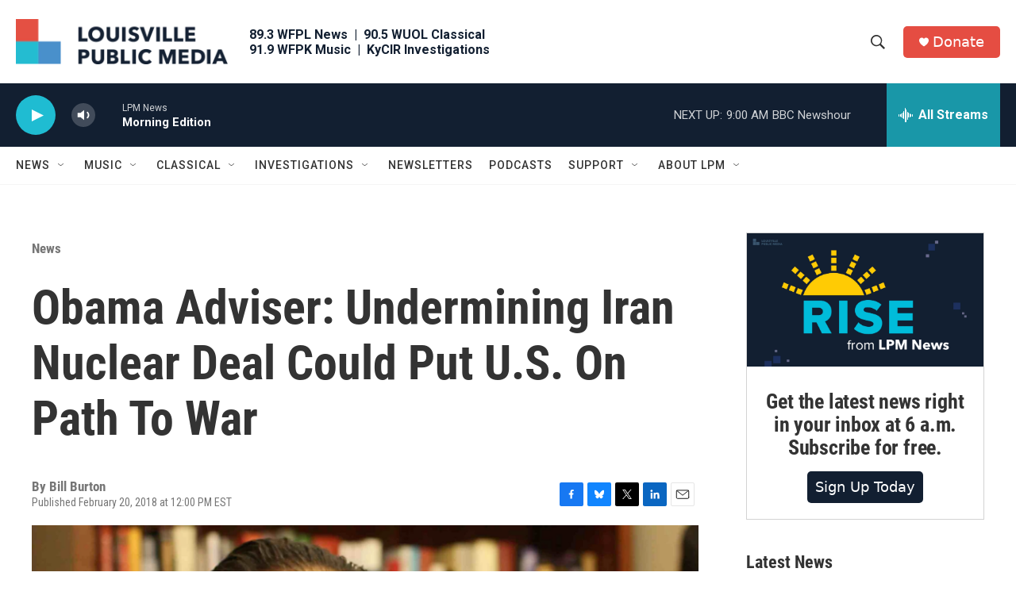

--- FILE ---
content_type: text/html; charset=utf-8
request_url: https://www.google.com/recaptcha/api2/aframe
body_size: 138
content:
<!DOCTYPE HTML><html><head><meta http-equiv="content-type" content="text/html; charset=UTF-8"></head><body><script nonce="iHP0FVY5v48SgCzjI6jSBg">/** Anti-fraud and anti-abuse applications only. See google.com/recaptcha */ try{var clients={'sodar':'https://pagead2.googlesyndication.com/pagead/sodar?'};window.addEventListener("message",function(a){try{if(a.source===window.parent){var b=JSON.parse(a.data);var c=clients[b['id']];if(c){var d=document.createElement('img');d.src=c+b['params']+'&rc='+(localStorage.getItem("rc::a")?sessionStorage.getItem("rc::b"):"");window.document.body.appendChild(d);sessionStorage.setItem("rc::e",parseInt(sessionStorage.getItem("rc::e")||0)+1);localStorage.setItem("rc::h",'1769078264652');}}}catch(b){}});window.parent.postMessage("_grecaptcha_ready", "*");}catch(b){}</script></body></html>

--- FILE ---
content_type: text/javascript; charset=utf-8
request_url: https://secure.givelively.org/widgets/simple_donation/kentucky-public-radio-inc.js?show_suggested_amount_buttons=false&show_in_honor_of=false&address_required=false&has_required_custom_question=null
body_size: 173094
content:
  window.GL_widget_disableIframeResizer = false;
    var widgetHTML = "<div allowPaymentRequest=\'true\' class=\'gl-widget gl-widget-simple tw:font-nunito\' data-campaign-closed=\'false\' data-nonprofit-name=\'Louisville Public Media\' data-nonprofit-slug=\'kentucky-public-radio-inc\' data-smart-donations-host=\'https://secure.givelively.org\'>\n<div class=\'gl-widget__frequency-selection-container gl-widget--row\'>\n<button class=\'gl-widget--col gl-widget__btn gl-widget__btn--outline-primary gl-widget__frequency-buttons tw:font-nunito gl-widget--selected-frequency gl-widget--selected-btn\' type=\'button\'>One Time<\/button>\n<button class=\'gl-widget--col gl-widget__btn gl-widget__btn--outline-primary gl-widget__frequency-buttons tw:font-nunito\' type=\'button\'>Monthly<\/button>\n<\/div>\n<div class=\'gl-widget__input-group\'>\n<div class=\'gl-widget__currency gl-widget__currency-symbol\'>\$<\/div>\n<input class=\'gl-widget__donation-input-field gl-widget__form-control\' max=\'100000\' min=\'0\' step=\'1\' type=\'number\' value=\'\'>\n<div class=\'gl-widget__currency gl-widget__currency-abbr\'>USD<\/div>\n<\/div>\n<div class=\'gl-widget__error-message\'>\nPlease enter an amount between \$1-\$100,000.\n<\/div>\n<div class=\'gl-widget__payment\'>\n<button class=\'gl-widget__btn gl-widget__btn--primary gl-widget__donation-submit-button tw:font-nunito\' type=\'button\'>DONATE<\/button>\n<\/div>\n<div class=\'gl-widget__overlay\' tabindex=\'-1\'>\n<img class=\'gl-widget__overlay-spinner\' src=\'https://secure.givelively.org/assets/widget-spinner-3c9830f85caf3cfc33cff2396d72f52dd41957fed9d77d67eadd2979e4554c95.svg\'>\n<\/div>\n<div aria-hidden=\'true\' class=\'gl-modal\' id=\'gl-widget-modal\'>\n<div class=\'gl-modal__overlay\' tabindex=\'-1\'>\n<div aria-modal=\'true\' class=\'gl-modal__container\' role=\'dialog\'>\n<div class=\'gl-modal__content\' tabindex=\'-1\'>\n<iframe allow=\'payment\' class=\'gl-modal__iframe\' frameBorder=\'0\' id=\'gl-widget-modal-iframe\' scrolling=\'yes\' seamless=\'no\' src=\'\' width=\'100%\'><\/iframe>\n<\/div>\n<\/div>\n<\/div>\n<\/div>\n<link href=\'https://fonts.googleapis.com/css?family=Lato|Nunito\' rel=\'stylesheet\'>\n<link href=\'https://secure.givelively.org/assets/tailwind-40bf87809d418d4f693f83e0f0323b54567af23ff7b1a5eef7c669ff8c5d6921.css\' rel=\'stylesheet\'>\n<\/div>\n<style>\n  .gl-modal {\n    display: none !important; }\n    .gl-modal.is-open {\n      display: block !important; }\n    .gl-modal__overlay {\n      align-items: center !important;\n      background: rgba(0, 0, 0, 0.6) !important;\n      bottom: 0 !important;\n      display: flex !important;\n      justify-content: center !important;\n      left: 0 !important;\n      position: fixed !important;\n      right: 0 !important;\n      top: 0 !important;\n      z-index: 9999 !important; }\n    .gl-modal__container {\n      background-color: #fff !important;\n      border-radius: 10px !important;\n      box-sizing: border-box !important;\n      overflow-y: auto !important;\n      max-height: 100% !important;\n      max-width: 500px !important;\n      padding: 0 !important;\n      position: fixed !important;\n      width: 100% !important;\n      z-index: 9999 !important; }\n    .gl-modal__iframe {\n      height: 99vh;\n      overflow: auto !important;\n      width: 100% !important; }\n    .gl-modal--is-responsive .gl-modal__iframe {\n      position: absolute;\n      height: 100%; }\n    @media only screen and (max-device-width: 812px) {\n      .gl-modal__container {\n        left: 0 !important;\n        margin: auto !important;\n        overflow-y: scroll !important;\n        position: fixed !important;\n        right: 0 !important;\n        -webkit-overflow-scrolling: touch !important; }\n      .gl-modal--is-responsive {\n        bottom: 0 !important;\n        top: 0 !important;\n        border-radius: 0 !important; } }\n  .gl-widget-font-family {\n    font-family: \'Lato\', sans-serif !important; }\n  \n  .gl-widget {\n    margin: 0 auto !important;\n    min-width: 250px !important;\n    width: 100% !important;\n    overflow-y: none !important; }\n    .gl-widget * {\n      margin-top: unset !important; }\n    .gl-widget #give-in-honor-container div.popup-card__modal {\n      all: unset;\n      position: fixed !important;\n      top: 0 !important;\n      right: 0 !important;\n      bottom: 0 !important;\n      left: 0 !important;\n      z-index: 9999 !important;\n      display: block !important;\n      opacity: 100 !important;\n      outline: 0 !important;\n      pointer-events: initial !important; }\n      .gl-widget #give-in-honor-container div.popup-card__modal .btn {\n        border-radius: 25px !important;\n        display: block !important;\n        height: initial !important;\n        font-size: 18px !important;\n        padding: 0.375rem 0.75rem !important; }\n      .gl-widget #give-in-honor-container div.popup-card__modal .btn-outline-primary {\n        background-color: #fff !important;\n        border: 2px solid #097886 !important;\n        color: #4a4a4a !important; }\n        .gl-widget #give-in-honor-container div.popup-card__modal .btn-outline-primary.active {\n          background-color: rgba(12, 161, 179, 0.1) !important;\n          border-color: #097886 !important;\n          color: #097886 !important; }\n      .gl-widget #give-in-honor-container div.popup-card__modal .btn-primary {\n        border: 2px solid !important; }\n        .gl-widget #give-in-honor-container div.popup-card__modal .btn-primary:hover {\n          color: #fff !important; }\n      .gl-widget #give-in-honor-container div.popup-card__modal .btn-outline-secondary {\n        background-color: transparent;\n        border: 1px solid #6c757d;\n        color: #4a4a4a; }\n        .gl-widget #give-in-honor-container div.popup-card__modal .btn-outline-secondary:hover {\n          color: #fff !important;\n          background-color: #6c757d !important;\n          border-color: #6c757d !important; }\n      .gl-widget #give-in-honor-container div.popup-card__modal .row {\n        display: flex !important;\n        flex-direction: row !important;\n        flex-wrap: wrap !important;\n        margin: 0 auto !important;\n        width: 100% !important; }\n      .gl-widget #give-in-honor-container div.popup-card__modal div.mt-4 {\n        margin: 0.5em 0 !important; }\n      .gl-widget #give-in-honor-container div.popup-card__modal .invalid-feedback {\n        color: red !important;\n        display: block !important;\n        width: 100% !important; }\n      .gl-widget #give-in-honor-container div.popup-card__modal .btn-block {\n        flex: 1 !important;\n        margin: 1em 0.75em !important; }\n      .gl-widget #give-in-honor-container div.popup-card__modal input {\n        background-color: #fff !important;\n        border: 1px solid #6c757d !important;\n        border-radius: 3px !important;\n        padding: 1em !important;\n        font-size: 18px !important;\n        font-weight: normal !important;\n        flex: 100% !important;\n        margin: 1em 0 !important;\n        width: 100% !important; }\n      .gl-widget #give-in-honor-container div.popup-card__modal .modal-dialog {\n        min-height: calc(100% - 60vh) !important;\n        margin: 1.75rem auto !important;\n        max-width: 500px !important;\n        width: auto !important; }\n      .gl-widget #give-in-honor-container div.popup-card__modal .modal-content {\n        background-color: #fff !important;\n        border: 1px solid rgba(0, 0, 0, 0.2) !important;\n        border-radius: 0.3rem !important;\n        position: relative !important;\n        display: flex !important;\n        flex-direction: column !important;\n        outline: 0 !important;\n        width: 100% !important; }\n      .gl-widget #give-in-honor-container div.popup-card__modal .modal-body {\n        padding: 0 1.5rem !important; }\n      .gl-widget #give-in-honor-container div.popup-card__modal .modal-footer {\n        border: none !important;\n        display: flex !important;\n        align-items: center !important;\n        justify-content: flex-end !important;\n        padding: 1.5rem !important; }\n        .gl-widget #give-in-honor-container div.popup-card__modal .modal-footer .popup-card__action {\n          margin: 0.25em !important;\n          width: 100% !important; }\n      .gl-widget #give-in-honor-container div.popup-card__modal .modal-header {\n        border: none !important;\n        display: flex !important;\n        align-items: flex-start !important;\n        justify-content: space-between !important;\n        padding: 1rem !important; }\n        .gl-widget #give-in-honor-container div.popup-card__modal .modal-header .close {\n          background-color: transparent !important;\n          border: none !important;\n          color: #4a4a4a !important;\n          cursor: pointer !important;\n          outline: none !important;\n          float: right !important;\n          font-size: 1.5rem !important; }\n      .gl-widget #give-in-honor-container div.popup-card__modal .modal-title {\n        font-size: 18px !important;\n        margin: 1.5em 0 1em 0  !important;\n        text-align: center !important;\n        text-transform: uppercase !important;\n        width: 100% !important; }\n      .gl-widget #give-in-honor-container div.popup-card__modal .modal-body {\n        flex: 1 1 auto !important;\n        position: relative !important; }\n    .gl-widget #give-in-honor-container button.popup-card__link {\n      background-color: white !important;\n      border-radius: 25px !important;\n      border: 2px solid #6c757d !important;\n      color: #6c757d !important;\n      font-size: 18px !important;\n      height: initial !important;\n      padding: 0.375rem 0.75rem !important;\n      display: block !important;\n      margin: 1em 0 !important;\n      text-align: center !important;\n      width: 100% !important; }\n      .gl-widget #give-in-honor-container button.popup-card__link:hover {\n        color: #fff !important;\n        background-color: #6c757d !important;\n        border-color: #6c757d !important; }\n    .gl-widget--is-open {\n      overflow: hidden !important;\n      position: fixed !important;\n      left: 0 !important;\n      right: 0 !important;\n      top: 0 !important;\n      bottom: 0 !important; }\n    .gl-widget__error-message {\n      display: none !important;\n      font-size: 12px !important;\n      text-align: center !important;\n      color: red !important;\n      padding: 5px !important; }\n    .gl-widget__overlay {\n      display: none !important;\n      position: fixed !important;\n      top: 0 !important;\n      left: 0 !important;\n      right: 0 !important;\n      bottom: 0 !important;\n      background: rgba(0, 0, 0, 0.6) !important;\n      justify-content: center !important;\n      align-items: center !important;\n      z-index: 1020 !important; }\n      .gl-widget__overlay--show {\n        display: flex !important; }\n      .gl-widget__overlay-spinner {\n        animation: rotate 1.5s linear infinite !important;\n        height: 64px !important;\n        width: 64px !important; }\n  \n  @keyframes rotate {\n    to {\n      transform: rotate(360deg); } }\n    .gl-widget--row {\n      display: flex !important;\n      flex-direction: row !important;\n      flex-wrap: wrap !important; }\n    .gl-widget--col {\n      flex: 5 !important; }\n    .gl-widget__btn {\n      font-size: 18px !important;\n      font-weight: normal !important;\n      text-align: center !important;\n      white-space: nowrap !important;\n      vertical-align: middle !important;\n      user-select: none !important;\n      transition: color 0.15s ease-in-out, background-color 0.15s ease-in-out, border-color 0.15s ease-in-out, box-shadow 0.15s ease-in-out !important;\n      border: 0 !important;\n      border-radius: 3px !important;\n      cursor: pointer !important;\n      line-height: 1.5 !important;\n      margin-left: 2px !important;\n      margin-right: 2px !important; }\n      .gl-widget__btn:first-of-type {\n        margin-left: 0 !important; }\n      .gl-widget__btn:last-of-type {\n        margin-right: 0 !important; }\n      .gl-widget__btn--primary {\n        color: #fff !important; }\n        .gl-widget__btn--primary:hover, .gl-widget__btn--primary:active {\n          background: #868E96 !important;\n          border-color: #868E96 !important;\n          color: #fff !important; }\n        .gl-widget__btn--primary:focus {\n          outline: none !important; }\n      .gl-widget__btn--outline-primary {\n        background-color: #fff !important;\n        border: 1px solid #B2B3B5 !important;\n        color: #B2B3B5 !important;\n        display: inline-block !important;\n        height: 44px !important;\n        padding: 1px !important;\n        margin-bottom: 5px !important; }\n        .gl-widget__btn--outline-primary:hover:not(.gl-widget--selected-btn) {\n          background-color: #868E96 !important;\n          border-color: #868E96 !important;\n          color: #fff !important; }\n        .gl-widget__btn--outline-primary:active, .gl-widget__btn--outline-primary:focus, .gl-widget__btn--outline-primary:hover {\n          color: #fff !important;\n          outline: none !important; }\n    .gl-widget--selected-btn {\n      padding: 0 !important; }\n      .gl-widget--selected-btn:focus {\n        outline: none !important; }\n    .gl-widget__frequency-selection-container {\n      display: -webkit-box !important;\n      display: -moz-box !important;\n      display: -ms-flexbox !important;\n      display: -webkit-flex !important;\n      display: flex !important; }\n    .gl-widget__input-group {\n      border: 1px solid #B2B3B5 !important;\n      border-radius: 3px !important;\n      position: relative !important;\n      display: -webkit-box !important;\n      display: -moz-box !important;\n      display: -ms-flexbox !important;\n      display: -webkit-flex !important;\n      display: flex !important;\n      flex-wrap: wrap !important;\n      align-items: stretch !important; }\n    .gl-widget__form-control {\n      flex: 1 1 auto !important;\n      width: 1% !important;\n      margin: 0 !important;\n      display: block !important;\n      padding: 1rem 0.75rem 0.75rem 0.75rem !important;\n      font-size: 1rem !important;\n      line-height: 1.5 !important;\n      color: #495057 !important;\n      background-clip: padding-box !important;\n      transition: border-color 0.15s ease-in-out, box-shadow 0.15s ease-in-out !important;\n      box-shadow: none !important; }\n    .gl-widget__donation-input-field {\n      height: 50px !important;\n      padding: 0 60px 0 40px !important;\n      background-color: #fff !important;\n      border: 1px !important;\n      border-radius: 3px !important;\n      font-size: 18px !important;\n      font-weight: normal !important;\n      position: relative !important;\n      -moz-appearance: textfield !important; }\n      .gl-widget__donation-input-field::-webkit-input-placeholder {\n        text-align: right !important; }\n      .gl-widget__donation-input-field::-moz-placeholder {\n        text-align: right !important; }\n      .gl-widget__donation-input-field::-ms-input-placeholder {\n        text-align: right !important; }\n      .gl-widget__donation-input-field::-moz-placeholder {\n        text-align: right !important; }\n      .gl-widget__donation-input-field::-webkit-outer-spin-button, .gl-widget__donation-input-field::-webkit-inner-spin-button {\n        -webkit-appearance: none !important; }\n    .gl-widget__currency {\n      background-color: #fcfcfc !important;\n      color: #3b3b3b !important;\n      font-weight: normal !important;\n      height: 46px !important;\n      line-height: 46px !important;\n      margin: 0 !important;\n      position: absolute !important;\n      top: 2px !important;\n      z-index: 1 !important; }\n      .gl-widget__currency-symbol {\n        font-size: 18px !important;\n        left: 18px !important; }\n      .gl-widget__currency-abbr {\n        font-size: 14px !important;\n        right: 18px !important; }\n    .gl-widget__donation-submit-button {\n      height: 54px !important;\n      width: 100% !important; }\n    .gl-widget__payment {\n      margin-top: 5px !important; }\n    .gl-widget__payment-button {\n      display: -webkit-box !important;\n      display: -moz-box !important;\n      display: -ms-flexbox !important;\n      display: -webkit-flex !important;\n      display: flex !important; }\n    .gl-widget__payment-request-button-container {\n      display: none !important;\n      width: 100% !important;\n      min-height: 50px !important; }\n    .gl-widget__other-payment-methods-container {\n      margin-top: 10px !important; }\n    .gl-widget__other-payment-method-link, .gl-widget__give-in-honor-link {\n      cursor: pointer !important;\n      display: inline-block !important;\n      margin-bottom: 5px !important; }\n      .gl-widget__other-payment-method-link img, .gl-widget__give-in-honor-link img {\n        display: inline-block !important; }\n      .gl-widget__other-payment-method-link svg, .gl-widget__give-in-honor-link svg {\n        height: 16px !important;\n        margin-bottom: -4px !important;\n        width: 16px !important; }\n    .gl-widget__give-in-honor-link > svg {\n      margin-right: 5px !important; }\n    .gl-widget__other-payment-method-link-text, .gl-widget__give-in-honor-link-text {\n      font-size: 14px !important;\n      line-height: 22px !important; }\n    .gl-widget__user-pressed-tab *:focus {\n      outline: 2px solid #7AACFE !important;\n      /* for non-webkit browsers */\n      outline: 5px auto -webkit-focus-ring-color !important; }\n    .gl-widget__campaign-closed-container {\n      font-family: \'Nunito\', \'Lato\', Arial, sans-serif !important;\n      text-align: center !important; }\n    .gl-widget__campaign-closed-title {\n      color: #4a4a4a !important;\n      font-size: 1.375rem !important;\n      margin-bottom: .5rem !important; }\n    .gl-widget__campaign-closed-subtitle {\n      color: #9b9b9b !important;\n      font-size: 1rem !important;\n      padding-bottom: 1rem !important; }\n    .gl-widget__campaign-closed-body {\n      color: #4a4a4a !important;\n      padding-bottom: 1rem !important; }\n    .gl-widget__campaign-closed-button {\n      padding: 0.5rem 1rem !important;\n      font-weight: 600 !important;\n      margin: 0.5rem !important; }\n  \n  .gl-widget__btn--primary {\n    background-color: #e54d42 !important;\n    border-color: #e54d42 !important; }\n    .gl-widget__btn--primary:hover {\n      border-color: #7d1811 !important;\n      color: #7d1811 !important; }\n    .gl-widget__btn--primary.disabled, .gl-widget__btn--primary:disabled {\n      background-color: rgba(229, 77, 66, 0.5) !important;\n      border-color: #e54d42 !important; }\n  \n  .gl-widget__btn--outline-primary:active, .gl-widget__btn--outline-primary:focus, .gl-widget__btn--outline-primary:hover {\n    background-color: #e54d42 !important; }\n  \n  .gl-widget__other-payment-method-link-text {\n    color: #e54d42 !important; }\n  \n  .gl-widget__give-in-honor-link svg {\n    fill: #e54d42 !important; }\n  \n  .gl-widget__give-in-honor-link-text {\n    color: #e54d42 !important; }\n  \n  .gl-widget--selected-btn {\n    border: 2px solid #e54d42 !important;\n    background: linear-gradient(rgba(229, 77, 66, 0.1), rgba(229, 77, 66, 0.1)) !important;\n    color: #e54d42 !important; }\n  \n  .gl-widget #give-in-honor-container div.popup-card__modal .btn-primary {\n    background-color: #e54d42 !important;\n    border-color: #e54d42 !important; }\n    .gl-widget #give-in-honor-container div.popup-card__modal .btn-primary:hover {\n      background-color: #c0261a !important;\n      border-color: #c0261a !important; }\n  \n  .gl-widget #give-in-honor-container div.popup-card__modal .btn-outline-secondary.active {\n    background: linear-gradient(rgba(229, 77, 66, 0.1), rgba(229, 77, 66, 0.1)) !important;\n    border-color: #e54d42 !important;\n    box-shadow: 0px 0px 0px 2px #e54d42;\n    color: #e54d42 !important; }\n<\/style>\n\n";

    (()=>{function e(e){function t(e,n,l,c,s){for(var p,h,v,g,m,x=0,S=0,k=0,_=0,T=0,C=0,P=v=p=0,j=0,D=0,F=0,z=0,$=l.length,U=$-1,B="",W="",q="",V="";j<$;){if(h=l.charCodeAt(j),j===U&&S+_+k+x!==0&&(0!==S&&(h=47===S?10:47),_=k=x=0,$++,U++),S+_+k+x===0){if(j===U&&(0<D&&(B=B.replace(d,"")),0<B.trim().length)){switch(h){case 32:case 9:case 59:case 13:case 10:break;default:B+=l.charAt(j)}h=59}switch(h){case 123:for(p=(B=B.trim()).charCodeAt(0),v=1,z=++j;j<$;){switch(h=l.charCodeAt(j)){case 123:v++;break;case 125:v--;break;case 47:switch(h=l.charCodeAt(j+1)){case 42:case 47:e:{for(P=j+1;P<U;++P)switch(l.charCodeAt(P)){case 47:if(42===h&&42===l.charCodeAt(P-1)&&j+2!==P){j=P+1;break e}break;case 10:if(47===h){j=P+1;break e}}j=P}}break;case 91:h++;case 40:h++;case 34:case 39:for(;j++<U&&l.charCodeAt(j)!==h;);}if(0===v)break;j++}switch(v=l.substring(z,j),0===p&&(p=(B=B.replace(f,"").trim()).charCodeAt(0)),p){case 64:switch(0<D&&(B=B.replace(d,"")),h=B.charCodeAt(1)){case 100:case 109:case 115:case 45:D=n;break;default:D=M}if(z=(v=t(n,D,v,h,s+1)).length,0<N&&(m=u(3,v,D=r(M,B,F),n,I,A,z,h,s,c),B=D.join(""),void 0!==m&&0===(z=(v=m.trim()).length)&&(h=0,v="")),0<z)switch(h){case 115:B=B.replace(E,a);case 100:case 109:case 45:v=B+"{"+v+"}";break;case 107:v=(B=B.replace(y,"$1 $2"))+"{"+v+"}",v=1===R||2===R&&i("@"+v,3)?"@-webkit-"+v+"@"+v:"@"+v;break;default:v=B+v,112===c&&(W+=v,v="")}else v="";break;default:v=t(n,r(n,B,F),v,c,s+1)}q+=v,v=F=D=P=p=0,B="",h=l.charCodeAt(++j);break;case 125:case 59:if(1<(z=(B=(0<D?B.replace(d,""):B).trim()).length))switch(0===P&&(p=B.charCodeAt(0),45===p||96<p&&123>p)&&(z=(B=B.replace(" ",":")).length),0<N&&void 0!==(m=u(1,B,n,e,I,A,W.length,c,s,c))&&0===(z=(B=m.trim()).length)&&(B="\0\0"),p=B.charCodeAt(0),h=B.charCodeAt(1),p){case 0:break;case 64:if(105===h||99===h){V+=B+l.charAt(j);break}default:58!==B.charCodeAt(z-1)&&(W+=o(B,p,h,B.charCodeAt(2)))}F=D=P=p=0,B="",h=l.charCodeAt(++j)}}switch(h){case 13:case 10:47===S?S=0:1+p===0&&107!==c&&0<B.length&&(D=1,B+="\0"),0<N*L&&u(0,B,n,e,I,A,W.length,c,s,c),A=1,I++;break;case 59:case 125:if(S+_+k+x===0){A++;break}default:switch(A++,g=l.charAt(j),h){case 9:case 32:if(_+x+S===0)switch(T){case 44:case 58:case 9:case 32:g="";break;default:32!==h&&(g=" ")}break;case 0:g="\\0";break;case 12:g="\\f";break;case 11:g="\\v";break;case 38:_+S+x===0&&(D=F=1,g="\f"+g);break;case 108:if(_+S+x+O===0&&0<P)switch(j-P){case 2:112===T&&58===l.charCodeAt(j-3)&&(O=T);case 8:111===C&&(O=C)}break;case 58:_+S+x===0&&(P=j);break;case 44:S+k+_+x===0&&(D=1,g+="\r");break;case 34:case 39:0===S&&(_=_===h?0:0===_?h:_);break;case 91:_+S+k===0&&x++;break;case 93:_+S+k===0&&x--;break;case 41:_+S+x===0&&k--;break;case 40:if(_+S+x===0){if(0===p)switch(2*T+3*C){case 533:break;default:p=1}k++}break;case 64:S+k+_+x+P+v===0&&(v=1);break;case 42:case 47:if(!(0<_+x+k))switch(S){case 0:switch(2*h+3*l.charCodeAt(j+1)){case 235:S=47;break;case 220:z=j,S=42}break;case 42:47===h&&42===T&&z+2!==j&&(33===l.charCodeAt(z+2)&&(W+=l.substring(z,j+1)),g="",S=0)}}0===S&&(B+=g)}C=T,T=h,j++}if(0<(z=W.length)){if(D=n,0<N&&(void 0!==(m=u(2,W,D,e,I,A,z,c,s,c))&&0===(W=m).length))return V+W+q;if(W=D.join(",")+"{"+W+"}",R*O!=0){switch(2!==R||i(W,2)||(O=0),O){case 111:W=W.replace(w,":-moz-$1")+W;break;case 112:W=W.replace(b,"::-webkit-input-$1")+W.replace(b,"::-moz-$1")+W.replace(b,":-ms-input-$1")+W}O=0}}return V+W+q}function r(e,t,r){var o=t.trim().split(g);t=o;var i=o.length,a=e.length;switch(a){case 0:case 1:var u=0;for(e=0===a?"":e[0]+" ";u<i;++u)t[u]=n(e,t[u],r).trim();break;default:var l=u=0;for(t=[];u<i;++u)for(var c=0;c<a;++c)t[l++]=n(e[c]+" ",o[u],r).trim()}return t}function n(e,t,r){var n=t.charCodeAt(0);switch(33>n&&(n=(t=t.trim()).charCodeAt(0)),n){case 38:return t.replace(m,"$1"+e.trim());case 58:return e.trim()+t.replace(m,"$1"+e.trim());default:if(0<1*r&&0<t.indexOf("\f"))return t.replace(m,(58===e.charCodeAt(0)?"":"$1")+e.trim())}return e+t}function o(e,t,r,n){var a=e+";",u=2*t+3*r+4*n;if(944===u){e=a.indexOf(":",9)+1;var l=a.substring(e,a.length-1).trim();return l=a.substring(0,e).trim()+l+";",1===R||2===R&&i(l,1)?"-webkit-"+l+l:l}if(0===R||2===R&&!i(a,1))return a;switch(u){case 1015:return 97===a.charCodeAt(10)?"-webkit-"+a+a:a;case 951:return 116===a.charCodeAt(3)?"-webkit-"+a+a:a;case 963:return 110===a.charCodeAt(5)?"-webkit-"+a+a:a;case 1009:if(100!==a.charCodeAt(4))break;case 969:case 942:return"-webkit-"+a+a;case 978:return"-webkit-"+a+"-moz-"+a+a;case 1019:case 983:return"-webkit-"+a+"-moz-"+a+"-ms-"+a+a;case 883:if(45===a.charCodeAt(8))return"-webkit-"+a+a;if(0<a.indexOf("image-set(",11))return a.replace(C,"$1-webkit-$2")+a;break;case 932:if(45===a.charCodeAt(4))switch(a.charCodeAt(5)){case 103:return"-webkit-box-"+a.replace("-grow","")+"-webkit-"+a+"-ms-"+a.replace("grow","positive")+a;case 115:return"-webkit-"+a+"-ms-"+a.replace("shrink","negative")+a;case 98:return"-webkit-"+a+"-ms-"+a.replace("basis","preferred-size")+a}return"-webkit-"+a+"-ms-"+a+a;case 964:return"-webkit-"+a+"-ms-flex-"+a+a;case 1023:if(99!==a.charCodeAt(8))break;return"-webkit-box-pack"+(l=a.substring(a.indexOf(":",15)).replace("flex-","").replace("space-between","justify"))+"-webkit-"+a+"-ms-flex-pack"+l+a;case 1005:return h.test(a)?a.replace(p,":-webkit-")+a.replace(p,":-moz-")+a:a;case 1e3:switch(t=(l=a.substring(13).trim()).indexOf("-")+1,l.charCodeAt(0)+l.charCodeAt(t)){case 226:l=a.replace(x,"tb");break;case 232:l=a.replace(x,"tb-rl");break;case 220:l=a.replace(x,"lr");break;default:return a}return"-webkit-"+a+"-ms-"+l+a;case 1017:if(-1===a.indexOf("sticky",9))break;case 975:switch(t=(a=e).length-10,u=(l=(33===a.charCodeAt(t)?a.substring(0,t):a).substring(e.indexOf(":",7)+1).trim()).charCodeAt(0)+(0|l.charCodeAt(7))){case 203:if(111>l.charCodeAt(8))break;case 115:a=a.replace(l,"-webkit-"+l)+";"+a;break;case 207:case 102:a=a.replace(l,"-webkit-"+(102<u?"inline-":"")+"box")+";"+a.replace(l,"-webkit-"+l)+";"+a.replace(l,"-ms-"+l+"box")+";"+a}return a+";";case 938:if(45===a.charCodeAt(5))switch(a.charCodeAt(6)){case 105:return l=a.replace("-items",""),"-webkit-"+a+"-webkit-box-"+l+"-ms-flex-"+l+a;case 115:return"-webkit-"+a+"-ms-flex-item-"+a.replace(k,"")+a;default:return"-webkit-"+a+"-ms-flex-line-pack"+a.replace("align-content","").replace(k,"")+a}break;case 973:case 989:if(45!==a.charCodeAt(3)||122===a.charCodeAt(4))break;case 931:case 953:if(!0===T.test(e))return 115===(l=e.substring(e.indexOf(":")+1)).charCodeAt(0)?o(e.replace("stretch","fill-available"),t,r,n).replace(":fill-available",":stretch"):a.replace(l,"-webkit-"+l)+a.replace(l,"-moz-"+l.replace("fill-",""))+a;break;case 962:if(a="-webkit-"+a+(102===a.charCodeAt(5)?"-ms-"+a:"")+a,r+n===211&&105===a.charCodeAt(13)&&0<a.indexOf("transform",10))return a.substring(0,a.indexOf(";",27)+1).replace(v,"$1-webkit-$2")+a}return a}function i(e,t){var r=e.indexOf(1===t?":":"{"),n=e.substring(0,3!==t?r:10);return r=e.substring(r+1,e.length-1),j(2!==t?n:n.replace(_,"$1"),r,t)}function a(e,t){var r=o(t,t.charCodeAt(0),t.charCodeAt(1),t.charCodeAt(2));return r!==t+";"?r.replace(S," or ($1)").substring(4):"("+t+")"}function u(e,t,r,n,o,i,a,u,l,c){for(var f,d=0,p=t;d<N;++d)switch(f=P[d].call(s,e,p,r,n,o,i,a,u,l,c)){case void 0:case!1:case!0:case null:break;default:p=f}if(p!==t)return p}function l(e){switch(e){case void 0:case null:N=P.length=0;break;default:if("function"==typeof e)P[N++]=e;else if("object"==typeof e)for(var t=0,r=e.length;t<r;++t)l(e[t]);else L=0|!!e}return l}function c(e){return void 0!==(e=e.prefix)&&(j=null,e?"function"!=typeof e?R=1:(R=2,j=e):R=0),c}function s(e,r){var n=e;if(33>n.charCodeAt(0)&&(n=n.trim()),n=[n],0<N){var o=u(-1,r,n,n,I,A,0,0,0,0);void 0!==o&&"string"==typeof o&&(r=o)}var i=t(M,n,r,0,0);return 0<N&&(void 0!==(o=u(-2,i,n,n,I,A,i.length,0,0,0))&&(i=o)),"",O=0,A=I=1,i}var f=/^\0+/g,d=/[\0\r\f]/g,p=/: */g,h=/zoo|gra/,v=/([,: ])(transform)/g,g=/,\r+?/g,m=/([\t\r\n ])*\f?&/g,y=/@(k\w+)\s*(\S*)\s*/,b=/::(place)/g,w=/:(read-only)/g,x=/[svh]\w+-[tblr]{2}/,E=/\(\s*(.*)\s*\)/g,S=/([\s\S]*?);/g,k=/-self|flex-/g,_=/[^]*?(:[rp][el]a[\w-]+)[^]*/,T=/stretch|:\s*\w+\-(?:conte|avail)/,C=/([^-])(image-set\()/,A=1,I=1,O=0,R=1,M=[],P=[],N=0,j=null,L=0;return s.use=l,s.set=c,void 0!==e&&c(e),s}function t(e){var t=Object.create(null);return function(r){return void 0===t[r]&&(t[r]=e(r)),t[r]}}function r(){return(r=Object.assign||function(e){for(var t=1;t<arguments.length;t++){var r=arguments[t];for(var n in r)Object.prototype.hasOwnProperty.call(r,n)&&(e[n]=r[n])}return e}).apply(this,arguments)}function n(e){return"function"==typeof e}function o(e){return e.displayName||e.name||"Component"}function i(e){return e&&"string"==typeof e.styledComponentId}function a(e){for(var t=arguments.length,r=new Array(t>1?t-1:0),n=1;n<t;n++)r[n-1]=arguments[n];throw new Error("An error occurred. See https://git.io/JUIaE#"+e+" for more information."+(r.length>0?" Args: "+r.join(", "):""))}function u(e){var t,r="";for(t=Math.abs(e);t>52;t=t/52|0)r=jh(t%52)+r;return(jh(t%52)+r).replace(Nh,"$1-$2")}function l(e){for(var t=0;t<e.length;t+=1){var r=e[t];if(n(r)&&!i(r))return!1}return!0}function c(e){function t(e,t,a,u){void 0===u&&(u="&");var l=e.replace($h,""),c=t&&a?a+" "+t+" { "+l+" }":l;return r=u,n=t,o=new RegExp("\\"+n+"\\b","g"),i=new RegExp("(\\"+n+"\\b){2,}"),d(a||!t?"":t,c)}var r,n,o,i,u=void 0===e?fh:e,l=u.options,c=void 0===l?fh:l,s=u.plugins,f=void 0===s?sh:s,d=new nh(c),p=[],h=function(e){function t(t){if(t)try{e(t+"}")}catch{}}return function(r,n,o,i,a,u,l,c,s,f){switch(r){case 1:if(0===s&&64===n.charCodeAt(0))return e(n+";"),"";break;case 2:if(0===c)return n+"/*|*/";break;case 3:switch(c){case 102:case 112:return e(o[0]+n),"";default:return n+(0===f?"/*|*/":"")}case-2:n.split("/*|*/}").forEach(t)}}}((function(e){p.push(e)})),v=function(e,t,o){return 0===t&&-1!==Uh.indexOf(o[n.length])||o.match(i)?e:"."+r};return d.use([].concat(f,[function(e,t,r){2===e&&r.length&&r[0].lastIndexOf(n)>0&&(r[0]=r[0].replace(o,v))},h,function(e){if(-2===e){var t=p;return p=[],t}}])),t.hash=f.length?f.reduce((function(e,t){return t.name||a(15),Lh(e,t.name)}),5381).toString():"",t}function s(){return(0,th.useContext)(Bh)||qh}function f(){return(0,th.useContext)(Wh)||Vh}function d(e){var t=(0,th.useState)(e.stylisPlugins),r=t[0],n=t[1],o=s(),i=(0,th.useMemo)((function(){var t=o;return e.sheet?t=e.sheet:e.target&&(t=t.reconstructWithOptions({target:e.target},!1)),e.disableCSSOMInjection&&(t=t.reconstructWithOptions({useCSSOMInjection:!1})),t}),[e.disableCSSOMInjection,e.sheet,e.target]),a=(0,th.useMemo)((function(){return c({options:{prefix:!e.disableVendorPrefixes},plugins:r})}),[e.disableVendorPrefixes,r]);return(0,th.useEffect)((function(){(0,rh.default)(r,e.stylisPlugins)||n(e.stylisPlugins)}),[e.stylisPlugins]),th.default.createElement(Bh.Provider,{value:i},th.default.createElement(Wh.Provider,{value:a},e.children))}function p(e){return Gh.test(e)?e.replace(Kh,Qh).replace(Yh,"-ms-"):e}function h(e,t,r,o){if(Array.isArray(e)){for(var a,u=[],l=0,c=e.length;l<c;l+=1)""!==(a=h(e[l],t,r,o))&&(Array.isArray(a)?u.push.apply(u,a):u.push(a));return u}return Xh(e)?"":i(e)?"."+e.styledComponentId:n(e)?"function"!=typeof(s=e)||s.prototype&&s.prototype.isReactComponent||!t?e:h(e(t),t,r,o):e instanceof Hh?r?(e.inject(r,o),e.getName(o)):e:ch(e)?function e(t,r){var o,i,a=[];for(var u in t)t.hasOwnProperty(u)&&!Xh(t[u])&&(Array.isArray(t[u])&&t[u].isCss||n(t[u])?a.push(p(u)+":",t[u],";"):ch(t[u])?a.push.apply(a,e(t[u],u)):a.push(p(u)+": "+(o=u,(null==(i=t[u])||"boolean"==typeof i||""===i?"":"number"!=typeof i||0===i||o in oh||o.startsWith("--")?String(i).trim():i+"px")+";")));return r?[r+" {"].concat(a,["}"]):a}(e):e.toString();var s}function v(e){for(var t=arguments.length,r=new Array(t>1?t-1:0),o=1;o<t;o++)r[o-1]=arguments[o];return n(e)||ch(e)?Zh(h(lh(sh,[e].concat(r)))):0===r.length&&1===e.length&&"string"==typeof e[0]?e:Zh(h(lh(e,r)))}function g(e){return e.replace(ev,"-").replace(tv,"")}function m(e){return"string"==typeof e&&!0}function y(e,t,r){var n=e[r];nv(t)&&nv(n)?b(n,t):e[r]=t}function b(e){for(var t=arguments.length,r=new Array(t>1?t-1:0),n=1;n<t;n++)r[n-1]=arguments[n];for(var o=0,i=r;o<i.length;o++){var a=i[o];if(nv(a))for(var u in a)ov(u)&&y(e,a[u],u)}return e}function w(e,t,a){var u,l=i(e),c=!m(e),d=t.attrs,p=void 0===d?sh:d,h=t.componentId,v=void 0===h?function(e,t){var r="string"!=typeof e?"sc":g(e);av[r]=(av[r]||0)+1;var n=r+"-"+rv("5.3.11"+r+av[r]);return t?t+"-"+n:n}(t.displayName,t.parentComponentId):h,y=t.displayName,x=void 0===y?m(u=e)?"styled."+u:"Styled("+o(u)+")":y,E=t.displayName&&t.componentId?g(t.displayName)+"-"+t.componentId:t.componentId||v,S=l&&e.attrs?Array.prototype.concat(e.attrs,p).filter(Boolean):p,k=t.shouldForwardProp;l&&e.shouldForwardProp&&(k=t.shouldForwardProp?function(r,n,o){return e.shouldForwardProp(r,n,o)&&t.shouldForwardProp(r,n,o)}:e.shouldForwardProp);var _,T=new zh(a,E,l?e.componentStyle:void 0),C=T.isStatic&&0===p.length,A=function(e,t){return function(e,t,o,i){var a,u,l,c,d,p=e.attrs,h=e.componentStyle,v=e.defaultProps,g=e.foldedComponentIds,y=e.shouldForwardProp,b=e.styledComponentId,w=e.target,x=function(e,t,o){void 0===e&&(e=fh);var i=r({},t,{theme:e}),a={};return o.forEach((function(e){var t,r,o,u=e;for(t in n(u)&&(u=u(i)),u)i[t]=a[t]="className"===t?(r=a[t],o=u[t],r&&o?r+" "+o:r||o):u[t]})),[i,a]}(Jh(t,(0,th.useContext)(iv),v)||fh,t,p),E=x[0],S=x[1],k=(a=h,u=i,l=E,c=s(),d=f(),u?a.generateAndInjectStyles(fh,c,d):a.generateAndInjectStyles(l,c,d)),_=o,T=S.$as||t.$as||S.as||t.as||w,C=m(T),A=S!==t?r({},t,{},S):t,I={};for(var O in A)"$"!==O[0]&&"as"!==O&&("forwardedAs"===O?I.as=A[O]:(y?y(O,ah,T):!C||ah(O))&&(I[O]=A[O]));return t.style&&S.style!==t.style&&(I.style=r({},t.style,{},S.style)),I.className=Array.prototype.concat(g,b,k!==b?k:null,t.className,S.className).filter(Boolean).join(" "),I.ref=_,(0,th.createElement)(T,I)}(_,e,t,C)};return A.displayName=x,(_=th.default.forwardRef(A)).attrs=S,_.componentStyle=T,_.displayName=x,_.shouldForwardProp=k,_.foldedComponentIds=l?Array.prototype.concat(e.foldedComponentIds,e.styledComponentId):sh,_.styledComponentId=E,_.target=l?e.target:e,_.withComponent=function(e){var n=t.componentId,i=function(e,t){if(null==e)return{};var r,n,o={},i=Object.keys(e);for(n=0;n<i.length;n++)r=i[n],t.indexOf(r)>=0||(o[r]=e[r]);return o}(t,["componentId"]),u=n&&n+"-"+(m(e)?e:g(o(e)));return w(e,r({},i,{attrs:S,componentId:u}),a)},Object.defineProperty(_,"defaultProps",{get:function(){return this._foldedDefaultProps},set:function(t){this._foldedDefaultProps=l?b({},e.defaultProps,t):t}}),Object.defineProperty(_,"toString",{value:function(){return"."+_.styledComponentId}}),c&&(0,uh.default)(_,e,{attrs:!0,componentStyle:!0,displayName:!0,foldedComponentIds:!0,shouldForwardProp:!0,styledComponentId:!0,target:!0,withComponent:!0}),_}function x(e){switch(e){case"primaryOutline":return hv;case"primaryDarker":return yv;case"primaryOutlinePadded":return mv;case"secondaryOutline":return pv;case"secondary":return bv;case"pillSecondary":return Ev;case"pillDanger":return kv;case"pillPrimary":return Sv;case"primaryDanger":return _v;case"primaryPadded":return gv;case"secondaryPadded":return wv;default:return vv}}var E=Object.create,S=Object.defineProperty,k=Object.getOwnPropertyDescriptor,_=Object.getOwnPropertyNames,T=Object.getPrototypeOf,C=Object.prototype.hasOwnProperty,A=(e,t)=>()=>(e&&(t=e(e=0)),t),I=(e,t)=>()=>(t||e((t={exports:{}}).exports,t),t.exports),O=(e,t,r,n)=>{if(t&&"object"==typeof t||"function"==typeof t)for(let o of _(t))!C.call(e,o)&&o!==r&&S(e,o,{get:()=>t[o],enumerable:!(n=k(t,o))||n.enumerable});return e},R=(e,t,r)=>(r=null!=e?E(T(e)):{},O(!t&&e&&e.__esModule?r:S(r,"default",{value:e,enumerable:!0}),e)),M=A((()=>{(typeof window<"u"?window:typeof global<"u"?global:typeof self<"u"?self:{}).SENTRY_RELEASE={id:"8ee4088fadf6f2a025542d622c8bddcaa221ae25"}})),P=I(((e,t)=>{M();var r=function(e){return e&&e.Math==Math&&e};t.exports=r("object"==typeof globalThis&&globalThis)||r("object"==typeof window&&window)||r("object"==typeof self&&self)||r("object"==typeof global&&global)||function(){return this}()||Function("return this")()})),N=I(((e,t)=>{M(),t.exports=function(e){try{return!!e()}catch{return!0}}})),j=I(((e,t)=>{M();var r=N();t.exports=!r((function(){return 7!=Object.defineProperty({},1,{get:function(){return 7}})[1]}))})),L=I(((e,t)=>{M();var r=N();t.exports=!r((function(){var e=function(){}.bind();return"function"!=typeof e||e.hasOwnProperty("prototype")}))})),D=I(((e,t)=>{M();var r=L(),n=Function.prototype.call;t.exports=r?n.bind(n):function(){return n.apply(n,arguments)}})),F=I((e=>{"use strict";M();var t={}.propertyIsEnumerable,r=Object.getOwnPropertyDescriptor,n=r&&!t.call({1:2},1);e.f=n?function(e){var t=r(this,e);return!!t&&t.enumerable}:t})),z=I(((e,t)=>{M(),t.exports=function(e,t){return{enumerable:!(1&e),configurable:!(2&e),writable:!(4&e),value:t}}})),$=I(((e,t)=>{M();var r=L(),n=Function.prototype,o=n.call,i=r&&n.bind.bind(o,o);t.exports=r?i:function(e){return function(){return o.apply(e,arguments)}}})),U=I(((e,t)=>{M();var r=$(),n=r({}.toString),o=r("".slice);t.exports=function(e){return o(n(e),8,-1)}})),B=I(((e,t)=>{M();var r=$(),n=N(),o=U(),i=Object,a=r("".split);t.exports=n((function(){return!i("z").propertyIsEnumerable(0)}))?function(e){return"String"==o(e)?a(e,""):i(e)}:i})),W=I(((e,t)=>{M(),t.exports=function(e){return null==e}})),q=I(((e,t)=>{M();var r=W(),n=TypeError;t.exports=function(e){if(r(e))throw n("Can't call method on "+e);return e}})),V=I(((e,t)=>{M();var r=B(),n=q();t.exports=function(e){return r(n(e))}})),H=I(((e,t)=>{M();var r="object"==typeof document&&document.all,n=typeof r>"u"&&void 0!==r;t.exports={all:r,IS_HTMLDDA:n}})),G=I(((e,t)=>{M();var r=H(),n=r.all;t.exports=r.IS_HTMLDDA?function(e){return"function"==typeof e||e===n}:function(e){return"function"==typeof e}})),K=I(((e,t)=>{M();var r=G(),n=H(),o=n.all;t.exports=n.IS_HTMLDDA?function(e){return"object"==typeof e?null!==e:r(e)||e===o}:function(e){return"object"==typeof e?null!==e:r(e)}})),Y=I(((e,t)=>{M();var r=P(),n=G(),o=function(e){return n(e)?e:void 0};t.exports=function(e,t){return arguments.length<2?o(r[e]):r[e]&&r[e][t]}})),Q=I(((e,t)=>{M();var r=$();t.exports=r({}.isPrototypeOf)})),X=I(((e,t)=>{M();var r=Y();t.exports=r("navigator","userAgent")||""})),Z=I(((e,t)=>{M();var r,n,o=P(),i=X(),a=o.process,u=o.Deno,l=a&&a.versions||u&&u.version,c=l&&l.v8;c&&(n=(r=c.split("."))[0]>0&&r[0]<4?1:+(r[0]+r[1])),!n&&i&&((!(r=i.match(/Edge\/(\d+)/))||r[1]>=74)&&((r=i.match(/Chrome\/(\d+)/))&&(n=+r[1]))),t.exports=n})),J=I(((e,t)=>{M();var r=Z(),n=N();t.exports=!!Object.getOwnPropertySymbols&&!n((function(){var e=Symbol();return!String(e)||!(Object(e)instanceof Symbol)||!Symbol.sham&&r&&r<41}))})),ee=I(((e,t)=>{M();var r=J();t.exports=r&&!Symbol.sham&&"symbol"==typeof Symbol.iterator})),te=I(((e,t)=>{M();var r=Y(),n=G(),o=Q(),i=ee(),a=Object;t.exports=i?function(e){return"symbol"==typeof e}:function(e){var t=r("Symbol");return n(t)&&o(t.prototype,a(e))}})),re=I(((e,t)=>{M();var r=String;t.exports=function(e){try{return r(e)}catch{return"Object"}}})),ne=I(((e,t)=>{M();var r=G(),n=re(),o=TypeError;t.exports=function(e){if(r(e))return e;throw o(n(e)+" is not a function")}})),oe=I(((e,t)=>{M();var r=ne(),n=W();t.exports=function(e,t){var o=e[t];return n(o)?void 0:r(o)}})),ie=I(((e,t)=>{M();var r=D(),n=G(),o=K(),i=TypeError;t.exports=function(e,t){var a,u;if("string"===t&&n(a=e.toString)&&!o(u=r(a,e))||n(a=e.valueOf)&&!o(u=r(a,e))||"string"!==t&&n(a=e.toString)&&!o(u=r(a,e)))return u;throw i("Can't convert object to primitive value")}})),ae=I(((e,t)=>{M(),t.exports=!1})),ue=I(((e,t)=>{M();var r=P(),n=Object.defineProperty;t.exports=function(e,t){try{n(r,e,{value:t,configurable:!0,writable:!0})}catch{r[e]=t}return t}})),le=I(((e,t)=>{M();var r=P(),n=ue(),o="__core-js_shared__",i=r[o]||n(o,{});t.exports=i})),ce=I(((e,t)=>{M();var r=ae(),n=le();(t.exports=function(e,t){return n[e]||(n[e]=void 0!==t?t:{})})("versions",[]).push({version:"3.26.1",mode:r?"pure":"global",copyright:"\xa9 2014-2022 Denis Pushkarev (zloirock.ru)",license:"https://github.com/zloirock/core-js/blob/v3.26.1/LICENSE",source:"https://github.com/zloirock/core-js"})})),se=I(((e,t)=>{M();var r=q(),n=Object;t.exports=function(e){return n(r(e))}})),fe=I(((e,t)=>{M();var r=$(),n=se(),o=r({}.hasOwnProperty);t.exports=Object.hasOwn||function(e,t){return o(n(e),t)}})),de=I(((e,t)=>{M();var r=$(),n=0,o=Math.random(),i=r(1..toString);t.exports=function(e){return"Symbol("+(void 0===e?"":e)+")_"+i(++n+o,36)}})),pe=I(((e,t)=>{M();var r=P(),n=ce(),o=fe(),i=de(),a=J(),u=ee(),l=n("wks"),c=r.Symbol,s=c&&c.for,f=u?c:c&&c.withoutSetter||i;t.exports=function(e){if(!o(l,e)||!a&&"string"!=typeof l[e]){var t="Symbol."+e;a&&o(c,e)?l[e]=c[e]:l[e]=u&&s?s(t):f(t)}return l[e]}})),he=I(((e,t)=>{M();var r=D(),n=K(),o=te(),i=oe(),a=ie(),u=pe(),l=TypeError,c=u("toPrimitive");t.exports=function(e,t){if(!n(e)||o(e))return e;var u,s=i(e,c);if(s){if(void 0===t&&(t="default"),u=r(s,e,t),!n(u)||o(u))return u;throw l("Can't convert object to primitive value")}return void 0===t&&(t="number"),a(e,t)}})),ve=I(((e,t)=>{M();var r=he(),n=te();t.exports=function(e){var t=r(e,"string");return n(t)?t:t+""}})),ge=I(((e,t)=>{M();var r=P(),n=K(),o=r.document,i=n(o)&&n(o.createElement);t.exports=function(e){return i?o.createElement(e):{}}})),me=I(((e,t)=>{M();var r=j(),n=N(),o=ge();t.exports=!r&&!n((function(){return 7!=Object.defineProperty(o("div"),"a",{get:function(){return 7}}).a}))})),ye=I((e=>{M();var t=j(),r=D(),n=F(),o=z(),i=V(),a=ve(),u=fe(),l=me(),c=Object.getOwnPropertyDescriptor;e.f=t?c:function(e,t){if(e=i(e),t=a(t),l)try{return c(e,t)}catch{}if(u(e,t))return o(!r(n.f,e,t),e[t])}})),be=I(((e,t)=>{M();var r=j(),n=N();t.exports=r&&n((function(){return 42!=Object.defineProperty((function(){}),"prototype",{value:42,writable:!1}).prototype}))})),we=I(((e,t)=>{M();var r=K(),n=String,o=TypeError;t.exports=function(e){if(r(e))return e;throw o(n(e)+" is not an object")}})),xe=I((e=>{M();var t=j(),r=me(),n=be(),o=we(),i=ve(),a=TypeError,u=Object.defineProperty,l=Object.getOwnPropertyDescriptor,c="enumerable",s="configurable",f="writable";e.f=t?n?function(e,t,r){if(o(e),t=i(t),o(r),"function"==typeof e&&"prototype"===t&&"value"in r&&f in r&&!r[f]){var n=l(e,t);n&&n[f]&&(e[t]=r.value,r={configurable:s in r?r[s]:n[s],enumerable:c in r?r[c]:n[c],writable:!1})}return u(e,t,r)}:u:function(e,t,n){if(o(e),t=i(t),o(n),r)try{return u(e,t,n)}catch{}if("get"in n||"set"in n)throw a("Accessors not supported");return"value"in n&&(e[t]=n.value),e}})),Ee=I(((e,t)=>{M();var r=j(),n=xe(),o=z();t.exports=r?function(e,t,r){return n.f(e,t,o(1,r))}:function(e,t,r){return e[t]=r,e}})),Se=I(((e,t)=>{M();var r=j(),n=fe(),o=Function.prototype,i=r&&Object.getOwnPropertyDescriptor,a=n(o,"name"),u=a&&"something"===function(){}.name,l=a&&(!r||r&&i(o,"name").configurable);t.exports={EXISTS:a,PROPER:u,CONFIGURABLE:l}})),ke=I(((e,t)=>{M();var r=$(),n=G(),o=le(),i=r(Function.toString);n(o.inspectSource)||(o.inspectSource=function(e){return i(e)}),t.exports=o.inspectSource})),_e=I(((e,t)=>{M();var r=P(),n=G(),o=r.WeakMap;t.exports=n(o)&&/native code/.test(String(o))})),Te=I(((e,t)=>{M();var r=ce(),n=de(),o=r("keys");t.exports=function(e){return o[e]||(o[e]=n(e))}})),Ce=I(((e,t)=>{M(),t.exports={}})),Ae=I(((e,t)=>{M();var r,n,o,i,a,u=_e(),l=P(),c=K(),s=Ee(),f=fe(),d=le(),p=Te(),h=Ce(),v="Object already initialized",g=l.TypeError,m=l.WeakMap,y=function(e){return o(e)?n(e):r(e,{})},b=function(e){return function(t){var r;if(!c(t)||(r=n(t)).type!==e)throw g("Incompatible receiver, "+e+" required");return r}};u||d.state?((i=d.state||(d.state=new m)).get=i.get,i.has=i.has,i.set=i.set,r=function(e,t){if(i.has(e))throw g(v);return t.facade=e,i.set(e,t),t},n=function(e){return i.get(e)||{}},o=function(e){return i.has(e)}):(h[a=p("state")]=!0,r=function(e,t){if(f(e,a))throw g(v);return t.facade=e,s(e,a,t),t},n=function(e){return f(e,a)?e[a]:{}},o=function(e){return f(e,a)}),t.exports={set:r,get:n,has:o,enforce:y,getterFor:b}})),Ie=I(((e,t)=>{M();var r=N(),n=G(),o=fe(),i=j(),a=Se().CONFIGURABLE,u=ke(),l=Ae(),c=l.enforce,s=l.get,f=Object.defineProperty,d=i&&!r((function(){return 8!==f((function(){}),"length",{value:8}).length})),p=String(String).split("String"),h=t.exports=function(e,t,r){"Symbol("===String(t).slice(0,7)&&(t="["+String(t).replace(/^Symbol\(([^)]*)\)/,"$1")+"]"),r&&r.getter&&(t="get "+t),r&&r.setter&&(t="set "+t),(!o(e,"name")||a&&e.name!==t)&&(i?f(e,"name",{value:t,configurable:!0}):e.name=t),d&&r&&o(r,"arity")&&e.length!==r.arity&&f(e,"length",{value:r.arity});try{r&&o(r,"constructor")&&r.constructor?i&&f(e,"prototype",{writable:!1}):e.prototype&&(e.prototype=void 0)}catch{}var n=c(e);return o(n,"source")||(n.source=p.join("string"==typeof t?t:"")),e};Function.prototype.toString=h((function(){return n(this)&&s(this).source||u(this)}),"toString")})),Oe=I(((e,t)=>{M();var r=G(),n=xe(),o=Ie(),i=ue();t.exports=function(e,t,a,u){u||(u={});var l=u.enumerable,c=void 0!==u.name?u.name:t;if(r(a)&&o(a,c,u),u.global)l?e[t]=a:i(t,a);else{try{u.unsafe?e[t]&&(l=!0):delete e[t]}catch{}l?e[t]=a:n.f(e,t,{value:a,enumerable:!1,configurable:!u.nonConfigurable,writable:!u.nonWritable})}return e}})),Re=I(((e,t)=>{M();var r=Math.ceil,n=Math.floor;t.exports=Math.trunc||function(e){var t=+e;return(t>0?n:r)(t)}})),Me=I(((e,t)=>{M();var r=Re();t.exports=function(e){var t=+e;return t!=t||0===t?0:r(t)}})),Pe=I(((e,t)=>{M();var r=Me(),n=Math.max,o=Math.min;t.exports=function(e,t){var i=r(e);return i<0?n(i+t,0):o(i,t)}})),Ne=I(((e,t)=>{M();var r=Me(),n=Math.min;t.exports=function(e){return e>0?n(r(e),9007199254740991):0}})),je=I(((e,t)=>{M();var r=Ne();t.exports=function(e){return r(e.length)}})),Le=I(((e,t)=>{M();var r=V(),n=Pe(),o=je(),i=function(e){return function(t,i,a){var u,l=r(t),c=o(l),s=n(a,c);if(e&&i!=i){for(;c>s;)if((u=l[s++])!=u)return!0}else for(;c>s;s++)if((e||s in l)&&l[s]===i)return e||s||0;return!e&&-1}};t.exports={includes:i(!0),indexOf:i(!1)}})),De=I(((e,t)=>{M();var r=$(),n=fe(),o=V(),i=Le().indexOf,a=Ce(),u=r([].push);t.exports=function(e,t){var r,l=o(e),c=0,s=[];for(r in l)!n(a,r)&&n(l,r)&&u(s,r);for(;t.length>c;)n(l,r=t[c++])&&(~i(s,r)||u(s,r));return s}})),Fe=I(((e,t)=>{M(),t.exports=["constructor","hasOwnProperty","isPrototypeOf","propertyIsEnumerable","toLocaleString","toString","valueOf"]})),ze=I((e=>{M();var t=De(),r=Fe().concat("length","prototype");e.f=Object.getOwnPropertyNames||function(e){return t(e,r)}})),$e=I((e=>{M(),e.f=Object.getOwnPropertySymbols})),Ue=I(((e,t)=>{M();var r=Y(),n=$(),o=ze(),i=$e(),a=we(),u=n([].concat);t.exports=r("Reflect","ownKeys")||function(e){var t=o.f(a(e)),r=i.f;return r?u(t,r(e)):t}})),Be=I(((e,t)=>{M();var r=fe(),n=Ue(),o=ye(),i=xe();t.exports=function(e,t,a){for(var u=n(t),l=i.f,c=o.f,s=0;s<u.length;s++){var f=u[s];!r(e,f)&&(!a||!r(a,f))&&l(e,f,c(t,f))}}})),We=I(((e,t)=>{M();var r=N(),n=G(),o=/#|\.prototype\./,i=function(e,t){var o=u[a(e)];return o==c||o!=l&&(n(t)?r(t):!!t)},a=i.normalize=function(e){return String(e).replace(o,".").toLowerCase()},u=i.data={},l=i.NATIVE="N",c=i.POLYFILL="P";t.exports=i})),qe=I(((e,t)=>{M();var r=P(),n=ye().f,o=Ee(),i=Oe(),a=ue(),u=Be(),l=We();t.exports=function(e,t){var c,s,f,d,p,h=e.target,v=e.global,g=e.stat;if(c=v?r:g?r[h]||a(h,{}):(r[h]||{}).prototype)for(s in t){if(d=t[s],e.dontCallGetSet?f=(p=n(c,s))&&p.value:f=c[s],!l(v?s:h+(g?".":"#")+s,e.forced)&&void 0!==f){if(typeof d==typeof f)continue;u(d,f)}(e.sham||f&&f.sham)&&o(d,"sham",!0),i(c,s,d,e)}}})),Ve=I(((e,t)=>{M();var r={};r[pe()("toStringTag")]="z",t.exports="[object z]"===String(r)})),He=I(((e,t)=>{M();var r=Ve(),n=G(),o=U(),i=pe()("toStringTag"),a=Object,u="Arguments"==o(function(){return arguments}()),l=function(e,t){try{return e[t]}catch{}};t.exports=r?o:function(e){var t,r,c;return void 0===e?"Undefined":null===e?"Null":"string"==typeof(r=l(t=a(e),i))?r:u?o(t):"Object"==(c=o(t))&&n(t.callee)?"Arguments":c}})),Ge=I(((e,t)=>{M();var r=He(),n=String;t.exports=function(e){if("Symbol"===r(e))throw TypeError("Cannot convert a Symbol value to a string");return n(e)}})),Ke=I(((e,t)=>{M();var r=De(),n=Fe();t.exports=Object.keys||function(e){return r(e,n)}})),Ye=I((e=>{M();var t=j(),r=be(),n=xe(),o=we(),i=V(),a=Ke();e.f=t&&!r?Object.defineProperties:function(e,t){o(e);for(var r,u=i(t),l=a(t),c=l.length,s=0;c>s;)n.f(e,r=l[s++],u[r]);return e}})),Qe=I(((e,t)=>{M();var r=Y();t.exports=r("document","documentElement")})),Xe=I(((e,t)=>{M();var r,n=we(),o=Ye(),i=Fe(),a=Ce(),u=Qe(),l=ge(),c=Te(),s=">",f="<",d="prototype",p="script",h=c("IE_PROTO"),v=function(){},g=function(e){return f+p+s+e+f+"/"+p+s},m=function(e){e.write(g("")),e.close();var t=e.parentWindow.Object;return e=null,t},y=function(){var e,t=l("iframe"),r="java"+p+":";return t.style.display="none",u.appendChild(t),t.src=String(r),(e=t.contentWindow.document).open(),e.write(g("document.F=Object")),e.close(),e.F},b=function(){try{r=new ActiveXObject("htmlfile")}catch{}b=typeof document<"u"?document.domain&&r?m(r):y():m(r);for(var e=i.length;e--;)delete b[d][i[e]];return b()};a[h]=!0,t.exports=Object.create||function(e,t){var r;return null!==e?(v[d]=n(e),r=new v,v[d]=null,r[h]=e):r=b(),void 0===t?r:o.f(r,t)}})),Ze=I(((e,t)=>{"use strict";M();var r=ve(),n=xe(),o=z();t.exports=function(e,t,i){var a=r(t);a in e?n.f(e,a,o(0,i)):e[a]=i}})),Je=I(((e,t)=>{M();var r=Pe(),n=je(),o=Ze(),i=Array,a=Math.max;t.exports=function(e,t,u){for(var l=n(e),c=r(t,l),s=r(void 0===u?l:u,l),f=i(a(s-c,0)),d=0;c<s;c++,d++)o(f,d,e[c]);return f.length=d,f}})),et=I(((e,t)=>{M();var r=U(),n=V(),o=ze().f,i=Je(),a="object"==typeof window&&window&&Object.getOwnPropertyNames?Object.getOwnPropertyNames(window):[],u=function(e){try{return o(e)}catch{return i(a)}};t.exports.f=function(e){return a&&"Window"==r(e)?u(e):o(n(e))}})),tt=I((e=>{M();var t=pe();e.f=t})),rt=I(((e,t)=>{M();var r=P();t.exports=r})),nt=I(((e,t)=>{M();var r=rt(),n=fe(),o=tt(),i=xe().f;t.exports=function(e){var t=r.Symbol||(r.Symbol={});n(t,e)||i(t,e,{value:o.f(e)})}})),ot=I(((e,t)=>{M();var r=D(),n=Y(),o=pe(),i=Oe();t.exports=function(){var e=n("Symbol"),t=e&&e.prototype,a=t&&t.valueOf,u=o("toPrimitive");t&&!t[u]&&i(t,u,(function(){return r(a,this)}),{arity:1})}})),it=I(((e,t)=>{M();var r=xe().f,n=fe(),o=pe()("toStringTag");t.exports=function(e,t,i){e&&!i&&(e=e.prototype),e&&!n(e,o)&&r(e,o,{configurable:!0,value:t})}})),at=I(((e,t)=>{M();var r=U(),n=$();t.exports=function(e){if("Function"===r(e))return n(e)}})),ut=I(((e,t)=>{M();var r=at(),n=ne(),o=L(),i=r(r.bind);t.exports=function(e,t){return n(e),void 0===t?e:o?i(e,t):function(){return e.apply(t,arguments)}}})),lt=I(((e,t)=>{M();var r=U();t.exports=Array.isArray||function(e){return"Array"==r(e)}})),ct=I(((e,t)=>{M();var r=$(),n=N(),o=G(),i=He(),a=Y(),u=ke(),l=function(){},c=[],s=a("Reflect","construct"),f=/^\s*(?:class|function)\b/,d=r(f.exec),p=!f.exec(l),h=function(e){if(!o(e))return!1;try{return s(l,c,e),!0}catch{return!1}},v=function(e){if(!o(e))return!1;switch(i(e)){case"AsyncFunction":case"GeneratorFunction":case"AsyncGeneratorFunction":return!1}try{return p||!!d(f,u(e))}catch{return!0}};v.sham=!0,t.exports=!s||n((function(){var e;return h(h.call)||!h(Object)||!h((function(){e=!0}))||e}))?v:h})),st=I(((e,t)=>{M();var r=lt(),n=ct(),o=K(),i=pe()("species"),a=Array;t.exports=function(e){var t;return r(e)&&(t=e.constructor,n(t)&&(t===a||r(t.prototype))?t=void 0:o(t)&&(null===(t=t[i])&&(t=void 0))),void 0===t?a:t}})),ft=I(((e,t)=>{M();var r=st();t.exports=function(e,t){return new(r(e))(0===t?0:t)}})),dt=I(((e,t)=>{M();var r=ut(),n=$(),o=B(),i=se(),a=je(),u=ft(),l=n([].push),c=function(e){var t=1==e,n=2==e,c=3==e,s=4==e,f=6==e,d=7==e,p=5==e||f;return function(h,v,g,m){for(var y,b,w=i(h),x=o(w),E=r(v,g),S=a(x),k=0,_=m||u,T=t?_(h,S):n||d?_(h,0):void 0;S>k;k++)if((p||k in x)&&(b=E(y=x[k],k,w),e))if(t)T[k]=b;else if(b)switch(e){case 3:return!0;case 5:return y;case 6:return k;case 2:l(T,y)}else switch(e){case 4:return!1;case 7:l(T,y)}return f?-1:c||s?s:T}};t.exports={forEach:c(0),map:c(1),filter:c(2),some:c(3),every:c(4),find:c(5),findIndex:c(6),filterReject:c(7)}})),pt=I((()=>{"use strict";M();var e=qe(),t=P(),r=D(),n=$(),o=ae(),i=j(),a=J(),u=N(),l=fe(),c=Q(),s=we(),f=V(),d=ve(),p=Ge(),h=z(),v=Xe(),g=Ke(),m=ze(),y=et(),b=$e(),w=ye(),x=xe(),E=Ye(),S=F(),k=Oe(),_=ce(),T=Te(),C=Ce(),A=de(),I=pe(),O=tt(),R=nt(),L=ot(),U=it(),B=Ae(),W=dt().forEach,q=T("hidden"),H="Symbol",G="prototype",K=B.set,Y=B.getterFor(H),X=Object[G],Z=t.Symbol,ee=Z&&Z[G],te=t.TypeError,re=t.QObject,ne=w.f,oe=x.f,ie=y.f,ue=S.f,le=n([].push),se=_("symbols"),he=_("op-symbols"),ge=_("wks"),me=!re||!re[G]||!re[G].findChild,be=i&&u((function(){return 7!=v(oe({},"a",{get:function(){return oe(this,"a",{value:7}).a}})).a}))?function(e,t,r){var n=ne(X,t)
;n&&delete X[t],oe(e,t,r),n&&e!==X&&oe(X,t,n)}:oe,Ee=function(e,t){var r=se[e]=v(ee);return K(r,{type:H,tag:e,description:t}),i||(r.description=t),r},Se=function(e,t,r){e===X&&Se(he,t,r),s(e);var n=d(t);return s(r),l(se,n)?(r.enumerable?(l(e,q)&&e[q][n]&&(e[q][n]=!1),r=v(r,{enumerable:h(0,!1)})):(l(e,q)||oe(e,q,h(1,{})),e[q][n]=!0),be(e,n,r)):oe(e,n,r)},ke=function(e,t){s(e);var n=f(t),o=g(n).concat(Pe(n));return W(o,(function(t){(!i||r(Ie,n,t))&&Se(e,t,n[t])})),e},_e=function(e,t){return void 0===t?v(e):ke(v(e),t)},Ie=function(e){var t=d(e),n=r(ue,this,t);return!(this===X&&l(se,t)&&!l(he,t))&&(!(n||!l(this,t)||!l(se,t)||l(this,q)&&this[q][t])||n)},Re=function(e,t){var r=f(e),n=d(t);if(r!==X||!l(se,n)||l(he,n)){var o=ne(r,n);return o&&l(se,n)&&!(l(r,q)&&r[q][n])&&(o.enumerable=!0),o}},Me=function(e){var t=ie(f(e)),r=[];return W(t,(function(e){!l(se,e)&&!l(C,e)&&le(r,e)})),r},Pe=function(e){var t=e===X,r=ie(t?he:f(e)),n=[];return W(r,(function(e){l(se,e)&&(!t||l(X,e))&&le(n,se[e])})),n};a||(k(ee=(Z=function(){if(c(ee,this))throw te("Symbol is not a constructor");var e=arguments.length&&void 0!==arguments[0]?p(arguments[0]):void 0,t=A(e),n=function(e){this===X&&r(n,he,e),l(this,q)&&l(this[q],t)&&(this[q][t]=!1),be(this,t,h(1,e))};return i&&me&&be(X,t,{configurable:!0,set:n}),Ee(t,e)})[G],"toString",(function(){return Y(this).tag})),k(Z,"withoutSetter",(function(e){return Ee(A(e),e)})),S.f=Ie,x.f=Se,E.f=ke,w.f=Re,m.f=y.f=Me,b.f=Pe,O.f=function(e){return Ee(I(e),e)},i&&(oe(ee,"description",{configurable:!0,get:function(){return Y(this).description}}),o||k(X,"propertyIsEnumerable",Ie,{unsafe:!0}))),e({global:!0,constructor:!0,wrap:!0,forced:!a,sham:!a},{Symbol:Z}),W(g(ge),(function(e){R(e)})),e({target:H,stat:!0,forced:!a},{useSetter:function(){me=!0},useSimple:function(){me=!1}}),e({target:"Object",stat:!0,forced:!a,sham:!i},{create:_e,defineProperty:Se,defineProperties:ke,getOwnPropertyDescriptor:Re}),e({target:"Object",stat:!0,forced:!a},{getOwnPropertyNames:Me}),L(),U(Z,H),C[q]=!0})),ht=I(((e,t)=>{M();var r=J();t.exports=r&&!!Symbol.for&&!!Symbol.keyFor})),vt=I((()=>{M();var e=qe(),t=Y(),r=fe(),n=Ge(),o=ce(),i=ht(),a=o("string-to-symbol-registry"),u=o("symbol-to-string-registry");e({target:"Symbol",stat:!0,forced:!i},{for:function(e){var o=n(e);if(r(a,o))return a[o];var i=t("Symbol")(o);return a[o]=i,u[i]=o,i}})})),gt=I((()=>{M();var e=qe(),t=fe(),r=te(),n=re(),o=ce(),i=ht(),a=o("symbol-to-string-registry");e({target:"Symbol",stat:!0,forced:!i},{keyFor:function(e){if(!r(e))throw TypeError(n(e)+" is not a symbol");if(t(a,e))return a[e]}})})),mt=I(((e,t)=>{M();var r=L(),n=Function.prototype,o=n.apply,i=n.call;t.exports="object"==typeof Reflect&&Reflect.apply||(r?i.bind(o):function(){return i.apply(o,arguments)})})),yt=I(((e,t)=>{M();var r=$();t.exports=r([].slice)})),bt=I((()=>{M();var e=qe(),t=Y(),r=mt(),n=D(),o=$(),i=N(),a=lt(),u=G(),l=K(),c=te(),s=yt(),f=J(),d=t("JSON","stringify"),p=o(/./.exec),h=o("".charAt),v=o("".charCodeAt),g=o("".replace),m=o(1..toString),y=/[\uD800-\uDFFF]/g,b=/^[\uD800-\uDBFF]$/,w=/^[\uDC00-\uDFFF]$/,x=!f||i((function(){var e=t("Symbol")();return"[null]"!=d([e])||"{}"!=d({a:e})||"{}"!=d(Object(e))})),E=i((function(){return'"\\udf06\\ud834"'!==d("\udf06\ud834")||'"\\udead"'!==d("\udead")})),S=function(e,t){var o=s(arguments),i=t;if((l(t)||void 0!==e)&&!c(e))return a(t)||(t=function(e,t){if(u(i)&&(t=n(i,this,e,t)),!c(t))return t}),o[1]=t,r(d,null,o)},k=function(e,t,r){var n=h(r,t-1),o=h(r,t+1);return p(b,e)&&!p(w,o)||p(w,e)&&!p(b,n)?"\\u"+m(v(e,0),16):e};d&&e({target:"JSON",stat:!0,arity:3,forced:x||E},{stringify:function(e,t,n){var o=s(arguments),i=r(x?S:d,null,o);return E&&"string"==typeof i?g(i,y,k):i}})})),wt=I((()=>{M();var e=qe(),t=J(),r=N(),n=$e(),o=se();e({target:"Object",stat:!0,forced:!t||r((function(){n.f(1)}))},{getOwnPropertySymbols:function(e){var t=n.f;return t?t(o(e)):[]}})})),xt=I((()=>{M(),pt(),vt(),gt(),bt(),wt()})),Et=I((()=>{"use strict";M();var e,t,r,n,o,i,a,u,l=qe(),c=j(),s=P(),f=$(),d=fe(),p=G(),h=Q(),v=Ge(),g=xe().f,m=Be(),y=s.Symbol,b=y&&y.prototype;c&&p(y)&&(!("description"in b)||void 0!==y().description)&&(e={},m(t=function(){var t=arguments.length<1||void 0===arguments[0]?void 0:v(arguments[0]),r=h(b,this)?new y(t):void 0===t?y():y(t);return""===t&&(e[r]=!0),r},y),t.prototype=b,b.constructor=t,r="Symbol(test)"==String(y("test")),n=f(b.valueOf),o=f(b.toString),i=/^Symbol\((.*)\)[^)]+$/,a=f("".replace),u=f("".slice),g(b,"description",{configurable:!0,get:function(){var t=n(this);if(d(e,t))return"";var l=o(t),c=r?u(l,7,-1):a(l,i,"$1");return""===c?void 0:c}}),l({global:!0,constructor:!0,forced:!0},{Symbol:t}))})),St=I((()=>{M(),nt()("asyncIterator")})),kt=I((()=>{M(),nt()("hasInstance")})),_t=I((()=>{M(),nt()("isConcatSpreadable")})),Tt=I((()=>{M(),nt()("iterator")})),Ct=I((()=>{M(),nt()("match")})),At=I((()=>{M(),nt()("matchAll")})),It=I((()=>{M(),nt()("replace")})),Ot=I((()=>{M(),nt()("search")})),Rt=I((()=>{M(),nt()("species")})),Mt=I((()=>{M(),nt()("split")})),Pt=I((()=>{M();var e=nt(),t=ot();e("toPrimitive"),t()})),Nt=I((()=>{M();var e=Y(),t=nt(),r=it();t("toStringTag"),r(e("Symbol"),"Symbol")})),jt=I((()=>{M(),nt()("unscopables")})),Lt=I(((e,t)=>{M();var r=G(),n=String,o=TypeError;t.exports=function(e){if("object"==typeof e||r(e))return e;throw o("Can't set "+n(e)+" as a prototype")}})),Dt=I(((e,t)=>{M();var r=$(),n=we(),o=Lt();t.exports=Object.setPrototypeOf||("__proto__"in{}?function(){var e,t=!1,i={};try{(e=r(Object.getOwnPropertyDescriptor(Object.prototype,"__proto__").set))(i,[]),t=i instanceof Array}catch{}return function(r,i){return n(r),o(i),t?e(r,i):r.__proto__=i,r}}():void 0)})),Ft=I(((e,t)=>{M();var r=xe().f;t.exports=function(e,t,n){n in e||r(e,n,{configurable:!0,get:function(){return t[n]},set:function(e){t[n]=e}})}})),zt=I(((e,t)=>{M();var r=G(),n=K(),o=Dt();t.exports=function(e,t,i){var a,u;return o&&r(a=t.constructor)&&a!==i&&n(u=a.prototype)&&u!==i.prototype&&o(e,u),e}})),$t=I(((e,t)=>{M();var r=Ge();t.exports=function(e,t){return void 0===e?arguments.length<2?"":t:r(e)}})),Ut=I(((e,t)=>{M();var r=K(),n=Ee();t.exports=function(e,t){r(t)&&"cause"in t&&n(e,"cause",t.cause)}})),Bt=I(((e,t)=>{M();var r=$(),n=Error,o=r("".replace),i=String(n("zxcasd").stack),a=/\n\s*at [^:]*:[^\n]*/,u=a.test(i);t.exports=function(e,t){if(u&&"string"==typeof e&&!n.prepareStackTrace)for(;t--;)e=o(e,a,"");return e}})),Wt=I(((e,t)=>{M();var r=N(),n=z();t.exports=!r((function(){var e=Error("a");return!("stack"in e)||(Object.defineProperty(e,"stack",n(1,7)),7!==e.stack)}))})),qt=I(((e,t)=>{"use strict";M();var r=Y(),n=fe(),o=Ee(),i=Q(),a=Dt(),u=Be(),l=Ft(),c=zt(),s=$t(),f=Ut(),d=Bt(),p=Wt(),h=j(),v=ae();t.exports=function(e,t,g,m){var y="stackTraceLimit",b=m?2:1,w=e.split("."),x=w[w.length-1],E=r.apply(null,w);if(E){var S=E.prototype;if(!v&&n(S,"cause")&&delete S.cause,!g)return E;var k=r("Error"),_=t((function(e,t){var r=s(m?t:e,void 0),n=m?new E(e):new E;return void 0!==r&&o(n,"message",r),p&&o(n,"stack",d(n.stack,2)),this&&i(S,this)&&c(n,this,_),arguments.length>b&&f(n,arguments[b]),n}));if(_.prototype=S,"Error"!==x?a?a(_,k):u(_,k,{name:!0}):h&&y in E&&(l(_,E,y),l(_,E,"prepareStackTrace")),u(_,E),!v)try{S.name!==x&&o(S,"name",x),S.constructor=_}catch{}return _}}})),Vt=I((()=>{M();var e=qe(),t=P(),r=mt(),n=qt(),o="WebAssembly",i=t[o],a=7!==Error("e",{cause:7}).cause,u=function(t,r){var o={};o[t]=n(t,r,a),e({global:!0,constructor:!0,arity:1,forced:a},o)},l=function(t,r){if(i&&i[t]){var u={};u[t]=n(o+"."+t,r,a),e({target:o,stat:!0,constructor:!0,arity:1,forced:a},u)}};u("Error",(function(e){return function(t){return r(e,this,arguments)}})),u("EvalError",(function(e){return function(t){return r(e,this,arguments)}})),u("RangeError",(function(e){return function(t){return r(e,this,arguments)}})),u("ReferenceError",(function(e){return function(t){return r(e,this,arguments)}})),u("SyntaxError",(function(e){return function(t){return r(e,this,arguments)}})),u("TypeError",(function(e){return function(t){return r(e,this,arguments)}})),u("URIError",(function(e){return function(t){return r(e,this,arguments)}})),l("CompileError",(function(e){return function(t){return r(e,this,arguments)}})),l("LinkError",(function(e){return function(t){return r(e,this,arguments)}})),l("RuntimeError",(function(e){return function(t){return r(e,this,arguments)}}))})),Ht=I(((e,t)=>{"use strict";M();var r=j(),n=N(),o=we(),i=Xe(),a=$t(),u=Error.prototype.toString,l=n((function(){if(r){var e=i(Object.defineProperty({},"name",{get:function(){return this===e}}));if("true"!==u.call(e))return!0}return"2: 1"!==u.call({message:1,name:2})||"Error"!==u.call({})}));t.exports=l?function(){var e=o(this),t=a(e.name,"Error"),r=a(e.message);return t?r?t+": "+r:t:r}:u})),Gt=I((()=>{M();var e=Oe(),t=Ht(),r=Error.prototype;r.toString!==t&&e(r,"toString",t)})),Kt=I(((e,t)=>{M();var r=N();t.exports=!r((function(){function e(){}return e.prototype.constructor=null,Object.getPrototypeOf(new e)!==e.prototype}))})),Yt=I(((e,t)=>{M();var r=fe(),n=G(),o=se(),i=Te(),a=Kt(),u=i("IE_PROTO"),l=Object,c=l.prototype;t.exports=a?l.getPrototypeOf:function(e){var t=o(e);if(r(t,u))return t[u];var i=t.constructor;return n(i)&&t instanceof i?i.prototype:t instanceof l?c:null}})),Qt=I(((e,t)=>{M(),t.exports={}})),Xt=I(((e,t)=>{M();var r=pe(),n=Qt(),o=r("iterator"),i=Array.prototype;t.exports=function(e){return void 0!==e&&(n.Array===e||i[o]===e)}})),Zt=I(((e,t)=>{M();var r=He(),n=oe(),o=W(),i=Qt(),a=pe()("iterator");t.exports=function(e){if(!o(e))return n(e,a)||n(e,"@@iterator")||i[r(e)]}})),Jt=I(((e,t)=>{M();var r=D(),n=ne(),o=we(),i=re(),a=Zt(),u=TypeError;t.exports=function(e,t){var l=arguments.length<2?a(e):t;if(n(l))return o(r(l,e));throw u(i(e)+" is not iterable")}})),er=I(((e,t)=>{M();var r=D(),n=we(),o=oe();t.exports=function(e,t,i){var a,u;n(e);try{if(!(a=o(e,"return"))){if("throw"===t)throw i;return i}a=r(a,e)}catch(e){u=!0,a=e}if("throw"===t)throw i;if(u)throw a;return n(a),i}})),tr=I(((e,t)=>{M();var r=ut(),n=D(),o=we(),i=re(),a=Xt(),u=je(),l=Q(),c=Jt(),s=Zt(),f=er(),d=TypeError,p=function(e,t){this.stopped=e,this.result=t},h=p.prototype;t.exports=function(e,t,v){var g,m,y,b,w,x,E,S=v&&v.that,k=!(!v||!v.AS_ENTRIES),_=!(!v||!v.IS_RECORD),T=!(!v||!v.IS_ITERATOR),C=!(!v||!v.INTERRUPTED),A=r(t,S),I=function(e){return g&&f(g,"normal",e),new p(!0,e)},O=function(e){return k?(o(e),C?A(e[0],e[1],I):A(e[0],e[1])):C?A(e,I):A(e)};if(_)g=e.iterator;else if(T)g=e;else{if(!(m=s(e)))throw d(i(e)+" is not iterable");if(a(m)){for(y=0,b=u(e);b>y;y++)if((w=O(e[y]))&&l(h,w))return w;return new p(!1)}g=c(e,m)}for(x=_?e.next:g.next;!(E=n(x,g)).done;){try{w=O(E.value)}catch(e){f(g,"throw",e)}if("object"==typeof w&&w&&l(h,w))return w}return new p(!1)}})),rr=I((()=>{"use strict";M();var e=qe(),t=Q(),r=Yt(),n=Dt(),o=Be(),i=Xe(),a=Ee(),u=z(),l=Bt(),c=Ut(),s=tr(),f=$t(),d=pe(),p=Wt(),h=d("toStringTag"),v=Error,g=[].push,m=function(e,o){var u,d=arguments.length>2?arguments[2]:void 0,m=t(y,this);n?u=n(v(),m?r(this):y):(u=m?this:i(y),a(u,h,"Error")),void 0!==o&&a(u,"message",f(o)),p&&a(u,"stack",l(u.stack,1)),c(u,d);var b=[];return s(e,g,{that:b}),a(u,"errors",b),u};n?n(m,v):o(m,v,{name:!0});var y=m.prototype=i(v.prototype,{constructor:u(1,m),message:u(1,""),name:u(1,"AggregateError")});e({global:!0,constructor:!0,arity:2},{AggregateError:m})})),nr=I((()=>{M(),rr()})),or=I((()=>{M();var e=qe(),t=Y(),r=mt(),n=N(),o=qt(),i="AggregateError",a=t(i),u=!n((function(){return 1!==a([1]).errors[0]}))&&n((function(){return 7!==a([1],i,{cause:7}).cause}));e({global:!0,constructor:!0,arity:2,forced:u},{AggregateError:o(i,(function(e){return function(t,n){return r(e,this,arguments)}}),u,!0)})})),ir=I(((e,t)=>{M();var r=pe(),n=Xe(),o=xe().f,i=r("unscopables"),a=Array.prototype;null==a[i]&&o(a,i,{configurable:!0,value:n(null)}),t.exports=function(e){a[i][e]=!0}})),ar=I((()=>{"use strict";M();var e=qe(),t=se(),r=je(),n=Me(),o=ir();e({target:"Array",proto:!0},{at:function(e){var o=t(this),i=r(o),a=n(e),u=a>=0?a:i+a;return u<0||u>=i?void 0:o[u]}}),o("at")})),ur=I(((e,t)=>{M();var r=TypeError,n=9007199254740991;t.exports=function(e){if(e>n)throw r("Maximum allowed index exceeded");return e}})),lr=I(((e,t)=>{M();var r=N(),n=pe(),o=Z(),i=n("species");t.exports=function(e){return o>=51||!r((function(){var t=[];return(t.constructor={})[i]=function(){return{foo:1}},1!==t[e](Boolean).foo}))}})),cr=I((()=>{"use strict";M();var e=qe(),t=N(),r=lt(),n=K(),o=se(),i=je(),a=ur(),u=Ze(),l=ft(),c=lr(),s=pe(),f=Z(),d=s("isConcatSpreadable"),p=f>=51||!t((function(){var e=[];return e[d]=!1,e.concat()[0]!==e})),h=c("concat"),v=function(e){if(!n(e))return!1;var t=e[d];return void 0!==t?!!t:r(e)};e({target:"Array",proto:!0,arity:1,forced:!p||!h},{concat:function(){var e,t,r,n,c,s=o(this),f=l(s,0),d=0;for(e=-1,r=arguments.length;e<r;e++)if(c=-1===e?s:arguments[e],v(c))for(n=i(c),a(d+n),t=0;t<n;t++,d++)t in c&&u(f,d,c[t]);else a(d+1),u(f,d++,c);return f.length=d,f}})})),sr=I(((e,t)=>{"use strict";M();var r=re(),n=TypeError;t.exports=function(e,t){if(!delete e[t])throw n("Cannot delete property "+r(t)+" of "+r(e))}})),fr=I(((e,t)=>{"use strict";M();var r=se(),n=Pe(),o=je(),i=sr(),a=Math.min;t.exports=[].copyWithin||function(e,t){var u=r(this),l=o(u),c=n(e,l),s=n(t,l),f=arguments.length>2?arguments[2]:void 0,d=a((void 0===f?l:n(f,l))-s,l-c),p=1;for(s<c&&c<s+d&&(p=-1,s+=d-1,c+=d-1);d-- >0;)s in u?u[c]=u[s]:i(u,c),c+=p,s+=p;return u}})),dr=I((()=>{M();var e=qe(),t=fr(),r=ir();e({target:"Array",proto:!0},{copyWithin:t}),r("copyWithin")})),pr=I(((e,t)=>{"use strict";M();var r=N();t.exports=function(e,t){var n=[][e];return!!n&&r((function(){n.call(null,t||function(){return 1},1)}))}})),hr=I((()=>{"use strict";M();var e=qe(),t=dt().every;e({target:"Array",proto:!0,forced:!pr()("every")},{every:function(e){return t(this,e,arguments.length>1?arguments[1]:void 0)}})})),vr=I(((e,t)=>{"use strict";M();var r=se(),n=Pe(),o=je();t.exports=function(e){for(var t=r(this),i=o(t),a=arguments.length,u=n(a>1?arguments[1]:void 0,i),l=a>2?arguments[2]:void 0,c=void 0===l?i:n(l,i);c>u;)t[u++]=e;return t}})),gr=I((()=>{M();var e=qe(),t=vr(),r=ir();e({target:"Array",proto:!0},{fill:t}),r("fill")})),mr=I((()=>{"use strict";M();var e=qe(),t=dt().filter;e({target:"Array",proto:!0,forced:!lr()("filter")},{filter:function(e){return t(this,e,arguments.length>1?arguments[1]:void 0)}})})),yr=I((()=>{"use strict";M();var e=qe(),t=dt().find,r=ir(),n="find",o=!0;n in[]&&Array(1)[n]((function(){o=!1})),e({target:"Array",proto:!0,forced:o},{find:function(e){return t(this,e,arguments.length>1?arguments[1]:void 0)}}),r(n)})),br=I((()=>{"use strict";M();var e=qe(),t=dt().findIndex,r=ir(),n="findIndex",o=!0;n in[]&&Array(1)[n]((function(){o=!1})),e({target:"Array",proto:!0,forced:o},{findIndex:function(e){return t(this,e,arguments.length>1?arguments[1]:void 0)}}),r(n)})),wr=I(((e,t)=>{M();var r=ut(),n=B(),o=se(),i=je(),a=function(e){var t=1==e;return function(a,u,l){for(var c,s=o(a),f=n(s),d=r(u,l),p=i(f);p-- >0;)if(d(c=f[p],p,s))switch(e){case 0:return c;case 1:return p}return t?-1:void 0}};t.exports={findLast:a(0),findLastIndex:a(1)}})),xr=I((()=>{"use strict";M();var e=qe(),t=wr().findLast,r=ir();e({target:"Array",proto:!0},{findLast:function(e){return t(this,e,arguments.length>1?arguments[1]:void 0)}}),r("findLast")})),Er=I((()=>{"use strict";M();var e=qe(),t=wr().findLastIndex,r=ir();e({target:"Array",proto:!0},{findLastIndex:function(e){return t(this,e,arguments.length>1?arguments[1]:void 0)}}),r("findLastIndex")})),Sr=I(((e,t)=>{"use strict";M();var r=lt(),n=je(),o=ur(),i=ut(),a=function(e,t,u,l,c,s,f,d){for(var p,h,v=c,g=0,m=!!f&&i(f,d);g<l;)g in u&&(p=m?m(u[g],g,t):u[g],s>0&&r(p)?(h=n(p),v=a(e,t,p,h,v,s-1)-1):(o(v+1),e[v]=p),v++),g++;return v};t.exports=a})),kr=I((()=>{"use strict";M();var e=qe(),t=Sr(),r=se(),n=je(),o=Me(),i=ft();e({target:"Array",proto:!0},{flat:function(){var e=arguments.length?arguments[0]:void 0,a=r(this),u=n(a),l=i(a,0);return l.length=t(l,a,a,u,0,void 0===e?1:o(e)),l}})})),_r=I((()=>{"use strict";M();var e=qe(),t=Sr(),r=ne(),n=se(),o=je(),i=ft();e({target:"Array",proto:!0},{flatMap:function(e){var a,u=n(this),l=o(u);return r(e),(a=i(u,0)).length=t(a,u,u,l,0,1,e,arguments.length>1?arguments[1]:void 0),a}})})),Tr=I(((e,t)=>{"use strict";M();var r=dt().forEach,n=pr()("forEach");t.exports=n?[].forEach:function(e){return r(this,e,arguments.length>1?arguments[1]:void 0)}})),Cr=I((()=>{"use strict";M();var e=qe(),t=Tr();e({target:"Array",proto:!0,forced:[].forEach!=t},{forEach:t})})),Ar=I(((e,t)=>{M();var r=we(),n=er();t.exports=function(e,t,o,i){try{return i?t(r(o)[0],o[1]):t(o)}catch(t){n(e,"throw",t)}}})),Ir=I(((e,t)=>{"use strict";M();var r=ut(),n=D(),o=se(),i=Ar(),a=Xt(),u=ct(),l=je(),c=Ze(),s=Jt(),f=Zt(),d=Array;t.exports=function(e){var t=o(e),p=u(this),h=arguments.length,v=h>1?arguments[1]:void 0,g=void 0!==v;g&&(v=r(v,h>2?arguments[2]:void 0));var m,y,b,w,x,E,S=f(t),k=0;if(!S||this===d&&a(S))for(m=l(t),y=p?new this(m):d(m);m>k;k++)E=g?v(t[k],k):t[k],c(y,k,E);else for(x=(w=s(t,S)).next,y=p?new this:[];!(b=n(x,w)).done;k++)E=g?i(w,v,[b.value,k],!0):b.value,c(y,k,E);return y.length=k,y}})),Or=I(((e,t)=>{M();var r,n,o=pe()("iterator"),i=!1;try{r=0,(n={next:function(){return{done:!!r++}},return:function(){i=!0}})[o]=function(){return this},Array.from(n,(function(){throw 2}))}catch{}t.exports=function(e,t){if(!t&&!i)return!1;var r=!1;try{var n={};n[o]=function(){return{next:function(){return{done:r=!0}}}},e(n)}catch{}return r}})),Rr=I((()=>{M();var e=qe(),t=Ir();e({target:"Array",stat:!0,forced:!Or()((function(e){Array.from(e)}))},{from:t})})),Mr=I((()=>{"use strict";M();var e=qe(),t=Le().includes,r=N(),n=ir();e({target:"Array",proto:!0,forced:r((function(){return!Array(1).includes()}))},{includes:function(e){return t(this,e,arguments.length>1?arguments[1]:void 0)}}),n("includes")})),Pr=I((()=>{"use strict";M();var e=qe(),t=at(),r=Le().indexOf,n=pr(),o=t([].indexOf),i=!!o&&1/o([1],1,-0)<0,a=n("indexOf");e({target:"Array",proto:!0,forced:i||!a},{indexOf:function(e){var t=arguments.length>1?arguments[1]:void 0;return i?o(this,e,t)||0:r(this,e,t)}})})),Nr=I((()=>{M(),qe()({target:"Array",stat:!0},{isArray:lt()})})),jr=I(((e,t)=>{"use strict";M();var r,n,o,i=N(),a=G(),u=K(),l=Xe(),c=Yt(),s=Oe(),f=pe(),d=ae(),p=f("iterator"),h=!1;[].keys&&("next"in(o=[].keys())?(n=c(c(o)))!==Object.prototype&&(r=n):h=!0),!u(r)||i((function(){var e={};return r[p].call(e)!==e}))?r={}:d&&(r=l(r)),a(r[p])||s(r,p,(function(){return this})),t.exports={IteratorPrototype:r,BUGGY_SAFARI_ITERATORS:h}})),Lr=I(((e,t)=>{"use strict";M();var r=jr().IteratorPrototype,n=Xe(),o=z(),i=it(),a=Qt(),u=function(){return this};t.exports=function(e,t,l,c){var s=t+" Iterator";return e.prototype=n(r,{next:o(+!c,l)}),i(e,s,!1,!0),a[s]=u,e}})),Dr=I(((e,t)=>{"use strict";M();var r=qe(),n=D(),o=ae(),i=Se(),a=G(),u=Lr(),l=Yt(),c=Dt(),s=it(),f=Ee(),d=Oe(),p=pe(),h=Qt(),v=jr(),g=i.PROPER,m=i.CONFIGURABLE,y=v.IteratorPrototype,b=v.BUGGY_SAFARI_ITERATORS,w=p("iterator"),x="keys",E="values",S="entries",k=function(){return this};t.exports=function(e,t,i,p,v,_,T){u(i,t,p);var C,A,I,O=function(e){if(e===v&&j)return j;if(!b&&e in P)return P[e];switch(e){case x:case E:case S:return function(){return new i(this,e)}}return function(){return new i(this)}},R=t+" Iterator",M=!1,P=e.prototype,N=P[w]||P["@@iterator"]||v&&P[v],j=!b&&N||O(v),L="Array"==t&&P.entries||N;if(L&&((C=l(L.call(new e)))!==Object.prototype&&C.next&&(!o&&l(C)!==y&&(c?c(C,y):a(C[w])||d(C,w,k)),s(C,R,!0,!0),o&&(h[R]=k))),g&&v==E&&N&&N.name!==E&&(!o&&m?f(P,"name",E):(M=!0,j=function(){return n(N,this)})),v)if(A={values:O(E),keys:_?j:O(x),entries:O(S)},T)for(I in A)(b||M||!(I in P))&&d(P,I,A[I]);else r({target:t,proto:!0,forced:b||M},A);return(!o||T)&&P[w]!==j&&d(P,w,j,{name:v}),h[t]=j,A}})),Fr=I(((e,t)=>{M(),t.exports=function(e,t){return{value:e,done:t}}})),zr=I(((e,t)=>{"use strict";M();var r=V(),n=ir(),o=Qt(),i=Ae(),a=xe().f,u=Dr(),l=Fr(),c=ae(),s=j(),f="Array Iterator",d=i.set,p=i.getterFor(f);t.exports=u(Array,"Array",(function(e,t){d(this,{type:f,target:r(e),index:0,kind:t})}),(function(){var e=p(this),t=e.target,r=e.kind,n=e.index++;return!t||n>=t.length?(e.target=void 0,l(void 0,!0)):l("keys"==r?n:"values"==r?t[n]:[n,t[n]],!1)}),"values");var h=o.Arguments=o.Array;if(n("keys"),n("values"),n("entries"),!c&&s&&"values"!==h.name)try{a(h,"name",{value:"values"})}catch{}})),$r=I((()=>{"use strict";M();var e=qe(),t=$(),r=B(),n=V(),o=pr(),i=t([].join),a=r!=Object,u=o("join",",");e({target:"Array",proto:!0,forced:a||!u},{join:function(e){return i(n(this),void 0===e?",":e)}})})),Ur=I(((e,t)=>{"use strict";M();var r=mt(),n=V(),o=Me(),i=je(),a=pr(),u=Math.min,l=[].lastIndexOf,c=!!l&&1/[1].lastIndexOf(1,-0)<0,s=a("lastIndexOf"),f=c||!s;t.exports=f?function(e){if(c)return r(l,this,arguments)||0;var t=n(this),a=i(t),s=a-1;for(arguments.length>1&&(s=u(s,o(arguments[1]))),s<0&&(s=a+s);s>=0;s--)if(s in t&&t[s]===e)return s||0;return-1}:l})),Br=I((()=>{M();var e=qe(),t=Ur();e({target:"Array",proto:!0,forced:t!==[].lastIndexOf},{lastIndexOf:t})})),Wr=I((()=>{"use strict";M();var e=qe(),t=dt().map;e({target:"Array",proto:!0,forced:!lr()("map")},{map:function(e){return t(this,e,arguments.length>1?arguments[1]:void 0)}})})),qr=I((()=>{"use strict";M();var e=qe(),t=N(),r=ct(),n=Ze(),o=Array;e({target:"Array",stat:!0,forced:t((function(){function e(){}return!(o.of.call(e)instanceof e)}))},{of:function(){for(var e=0,t=arguments.length,i=new(r(this)?this:o)(t);t>e;)n(i,e,arguments[e++]);return i.length=t,i}})})),Vr=I(((e,t)=>{"use strict";M();var r=j(),n=lt(),o=TypeError,i=Object.getOwnPropertyDescriptor,a=r&&!function(){if(void 0!==this)return!0;try{Object.defineProperty([],"length",{writable:!1}).length=1}catch(e){return e instanceof TypeError}}();t.exports=a?function(e,t){if(n(e)&&!i(e,"length").writable)throw o("Cannot set read only .length");return e.length=t}:function(e,t){return e.length=t}})),Hr=I((()=>{"use strict";M();var e=qe(),t=se(),r=je(),n=Vr(),o=ur(),i=N()((function(){return 4294967297!==[].push.call({length:4294967296},1)})),a=!function(){try{Object.defineProperty([],"length",{writable:!1}).push()}catch(e){return e instanceof TypeError}}();e({target:"Array",proto:!0,arity:1,forced:i||a},{push:function(){var e=t(this),i=r(e),a=arguments.length;o(i+a);for(var u=0;u<a;u++)e[i]=arguments[u],i++;return n(e,i),i}})})),Gr=I(((e,t)=>{M();var r=ne(),n=se(),o=B(),i=je(),a=TypeError,u=function(e){return function(t,u,l,c){r(u);var s=n(t),f=o(s),d=i(s),p=e?d-1:0,h=e?-1:1;if(l<2)for(;;){if(p in f){c=f[p],p+=h;break}if(p+=h,e?p<0:d<=p)throw a("Reduce of empty array with no initial value")}for(;e?p>=0:d>p;p+=h)p in f&&(c=u(c,f[p],p,s));return c}};t.exports={left:u(!1),right:u(!0)}})),Kr=I(((e,t)=>{M();var r=U(),n=P();t.exports="process"==r(n.process)})),Yr=I((()=>{"use strict";M();var e=qe(),t=Gr().left,r=pr(),n=Z(),o=Kr();e({target:"Array",proto:!0,forced:!r("reduce")||!o&&n>79&&n<83},{reduce:function(e){var r=arguments.length;return t(this,e,r,r>1?arguments[1]:void 0)}})})),Qr=I((()=>{"use strict";M();var e=qe(),t=Gr().right,r=pr(),n=Z(),o=Kr();e({target:"Array",proto:!0,forced:!r("reduceRight")||!o&&n>79&&n<83},{reduceRight:function(e){return t(this,e,arguments.length,arguments.length>1?arguments[1]:void 0)}})})),Xr=I((()=>{"use strict";M();var e=qe(),t=$(),r=lt(),n=t([].reverse),o=[1,2];e({target:"Array",proto:!0,forced:String(o)===String(o.reverse())},{reverse:function(){return r(this)&&(this.length=this.length),n(this)}})})),Zr=I((()=>{"use strict";M();var e=qe(),t=lt(),r=ct(),n=K(),o=Pe(),i=je(),a=V(),u=Ze(),l=pe(),c=lr(),s=yt(),f=c("slice"),d=l("species"),p=Array,h=Math.max;e({target:"Array",proto:!0,forced:!f},{slice:function(e,l){var c,f,v,g=a(this),m=i(g),y=o(e,m),b=o(void 0===l?m:l,m);if(t(g)&&(c=g.constructor,r(c)&&(c===p||t(c.prototype))?c=void 0:n(c)&&(null===(c=c[d])&&(c=void 0)),c===p||void 0===c))return s(g,y,b);for(f=new(void 0===c?p:c)(h(b-y,0)),v=0;y<b;y++,v++)y in g&&u(f,v,g[y]);return f.length=v,f}})})),Jr=I((()=>{"use strict";M();var e=qe(),t=dt().some;e({target:"Array",proto:!0,forced:!pr()("some")},{some:function(e){return t(this,e,arguments.length>1?arguments[1]:void 0)}})})),en=I(((e,t)=>{M();var r=Je(),n=Math.floor,o=function(e,t){var u=e.length,l=n(u/2);return u<8?i(e,t):a(e,o(r(e,0,l),t),o(r(e,l),t),t)},i=function(e,t){for(var r,n,o=e.length,i=1;i<o;){for(n=i,r=e[i];n&&t(e[n-1],r)>0;)e[n]=e[--n];n!==i++&&(e[n]=r)}return e},a=function(e,t,r,n){for(var o=t.length,i=r.length,a=0,u=0;a<o||u<i;)e[a+u]=a<o&&u<i?n(t[a],r[u])<=0?t[a++]:r[u++]:a<o?t[a++]:r[u++];return e};t.exports=o})),tn=I(((e,t)=>{M();var r=X().match(/firefox\/(\d+)/i);t.exports=!!r&&+r[1]})),rn=I(((e,t)=>{M();var r=X();t.exports=/MSIE|Trident/.test(r)})),nn=I(((e,t)=>{M();var r=X().match(/AppleWebKit\/(\d+)\./);t.exports=!!r&&+r[1]})),on=I((()=>{"use strict";M();var e=qe(),t=$(),r=ne(),n=se(),o=je(),i=sr(),a=Ge(),u=N(),l=en(),c=pr(),s=tn(),f=rn(),d=Z(),p=nn(),h=[],v=t(h.sort),g=t(h.push),m=u((function(){h.sort(void 0)})),y=u((function(){h.sort(null)})),b=c("sort"),w=!u((function(){if(d)return d<70;if(!(s&&s>3)){if(f)return!0;if(p)return p<603;var e,t,r,n,o="";for(e=65;e<76;e++){switch(t=String.fromCharCode(e),e){case 66:case 69:case 70:case 72:r=3;break;case 68:case 71:r=4;break;default:r=2}for(n=0;n<47;n++)h.push({k:t+n,v:r})}for(h.sort((function(e,t){return t.v-e.v})),n=0;n<h.length;n++)t=h[n].k.charAt(0),o.charAt(o.length-1)!==t&&(o+=t);return"DGBEFHACIJK"!==o}})),x=function(e){return function(t,r){return void 0===r?-1:void 0===t?1:void 0!==e?+e(t,r)||0:a(t)>a(r)?1:-1}};e({target:"Array",proto:!0,forced:m||!y||!b||!w},{sort:function(e){void 0!==e&&r(e);var t=n(this);if(w)return void 0===e?v(t):v(t,e);var a,u,c=[],s=o(t);for(u=0;u<s;u++)u in t&&g(c,t[u]);for(l(c,x(e)),a=o(c),u=0;u<a;)t[u]=c[u++];for(;u<s;)i(t,u++);return t}})})),an=I(((e,t)=>{"use strict";M();var r=Y(),n=xe(),o=pe(),i=j(),a=o("species");t.exports=function(e){var t=r(e),o=n.f;i&&t&&!t[a]&&o(t,a,{configurable:!0,get:function(){return this}})}})),un=I((()=>{M(),an()("Array")})),ln=I((()=>{"use strict";M();var e=qe(),t=se(),r=Pe(),n=Me(),o=je(),i=Vr(),a=ur(),u=ft(),l=Ze(),c=sr(),s=lr()("splice"),f=Math.max,d=Math.min;e({target:"Array",proto:!0,forced:!s},{splice:function(e,s){var p,h,v,g,m,y,b=t(this),w=o(b),x=r(e,w),E=arguments.length;for(0===E?p=h=0:1===E?(p=0,h=w-x):(p=E-2,h=d(f(n(s),0),w-x)),a(w+p-h),v=u(b,h),g=0;g<h;g++)(m=x+g)in b&&l(v,g,b[m]);if(v.length=h,p<h){for(g=x;g<w-h;g++)y=g+p,(m=g+h)in b?b[y]=b[m]:c(b,y);for(g=w;g>w-h+p;g--)c(b,g-1)}else if(p>h)for(g=w-h;g>x;g--)y=g+p-1,(m=g+h-1)in b?b[y]=b[m]:c(b,y);for(g=0;g<p;g++)b[g+x]=arguments[g+2];return i(b,w-h+p),v}})})),cn=I((()=>{M(),ir()("flat")})),sn=I((()=>{M(),ir()("flatMap")})),fn=I((()=>{"use strict";M();var e=qe(),t=se(),r=je(),n=Vr(),o=sr(),i=ur(),a=1!==[].unshift(0),u=!function(){try{Object.defineProperty([],"length",{writable:!1}).unshift()}catch(e){return e instanceof TypeError}}();e({target:"Array",proto:!0,arity:1,forced:a||u},{unshift:function(){var e=t(this),a=r(e),u=arguments.length;if(u){i(a+u);for(var l=a;l--;){var c=l+u;l in e?e[c]=e[l]:o(e,c)}for(var s=0;s<u;s++)e[s]=arguments[s]}return n(e,a+u)}})})),dn=I(((e,t)=>{M(),t.exports=typeof ArrayBuffer<"u"&&typeof DataView<"u"})),pn=I(((e,t)=>{M();var r=Oe();t.exports=function(e,t,n){for(var o in t)r(e,o,t[o],n);return e}})),hn=I(((e,t)=>{M();var r=Q(),n=TypeError;t.exports=function(e,t){if(r(t,e))return e;throw n("Incorrect invocation")}})),vn=I(((e,t)=>{M();var r=Me(),n=Ne(),o=RangeError;t.exports=function(e){if(void 0===e)return 0;var t=r(e),i=n(t);if(t!==i)throw o("Wrong length or index");return i}})),gn=I(((e,t)=>{M();var r=Array,n=Math.abs,o=Math.pow,i=Math.floor,a=Math.log,u=Math.LN2,l=function(e,t,l){var c,s,f,d=r(l),p=8*l-t-1,h=(1<<p)-1,v=h>>1,g=23===t?o(2,-24)-o(2,-77):0,m=e<0||0===e&&1/e<0?1:0,y=0;for((e=n(e))!=e||e===1/0?(s=e!=e?1:0,c=h):(c=i(a(e)/u),e*(f=o(2,-c))<1&&(c--,f*=2),(e+=c+v>=1?g/f:g*o(2,1-v))*f>=2&&(c++,f/=2),c+v>=h?(s=0,c=h):c+v>=1?(s=(e*f-1)*o(2,t),c+=v):(s=e*o(2,v-1)*o(2,t),c=0));t>=8;)d[y++]=255&s,s/=256,t-=8;for(c=c<<t|s,p+=t;p>0;)d[y++]=255&c,c/=256,p-=8;return d[--y]|=128*m,d},c=function(e,t){var r,n=e.length,i=8*n-t-1,a=(1<<i)-1,u=a>>1,l=i-7,c=n-1,s=e[c--],f=127&s;for(s>>=7;l>0;)f=256*f+e[c--],l-=8;for(r=f&(1<<-l)-1,f>>=-l,l+=t;l>0;)r=256*r+e[c--],l-=8;if(0===f)f=1-u;else{if(f===a)return r?NaN:s?-1/0:1/0;r+=o(2,t),f-=u}return(s?-1:1)*r*o(2,f-t)};t.exports={pack:l,unpack:c}})),mn=I(((e,t)=>{"use strict";M();var r,n,o,i,a,u,l=P(),c=$(),s=j(),f=dn(),d=Se(),p=Ee(),h=pn(),v=N(),g=hn(),m=Me(),y=Ne(),b=vn(),w=gn(),x=Yt(),E=Dt(),S=ze().f,k=xe().f,_=vr(),T=Je(),C=it(),A=Ae(),I=d.PROPER,O=d.CONFIGURABLE,R=A.get,L=A.set,D="ArrayBuffer",F="DataView",z="prototype",U="Wrong length",B="Wrong index",W=l[D],q=W,V=q&&q[z],H=l[F],G=H&&H[z],K=Object.prototype,Y=l.Array,Q=l.RangeError,X=c(_),Z=c([].reverse),J=w.pack,ee=w.unpack,te=function(e){return[255&e]},re=function(e){return[255&e,e>>8&255]},ne=function(e){return[255&e,e>>8&255,e>>16&255,e>>24&255]},oe=function(e){return e[3]<<24|e[2]<<16|e[1]<<8|e[0]},ie=function(e){return J(e,23,4)},ae=function(e){return J(e,52,8)},ue=function(e,t){k(e[z],t,{get:function(){return R(this)[t]}})},le=function(e,t,r,n){var o=b(r),i=R(e);if(o+t>i.byteLength)throw Q(B);var a=R(i.buffer).bytes,u=o+i.byteOffset,l=T(a,u,u+t);return n?l:Z(l)},ce=function(e,t,r,n,o,i){var a=b(r),u=R(e);if(a+t>u.byteLength)throw Q(B);for(var l=R(u.buffer).bytes,c=a+u.byteOffset,s=n(+o),f=0;f<t;f++)l[c+f]=s[i?f:t-f-1]};if(f){if(r=I&&W.name!==D,v((function(){W(1)}))&&v((function(){new W(-1)}))&&!v((function(){return new W,new W(1.5),new W(NaN),1!=W.length||r&&!O})))r&&O&&p(W,"name",D);else{for((q=function(e){return g(this,V),new W(b(e))})[z]=V,n=S(W),o=0;n.length>o;)(i=n[o++])in q||p(q,i,W[i]);V.constructor=q}E&&x(G)!==K&&E(G,K),a=new H(new q(2)),u=c(G.setInt8),a.setInt8(0,2147483648),a.setInt8(1,2147483649),(a.getInt8(0)||!a.getInt8(1))&&h(G,{setInt8:function(e,t){u(this,e,t<<24>>24)},setUint8:function(e,t){u(this,e,t<<24>>24)}},{unsafe:!0})}else V=(q=function(e){g(this,V);var t=b(e);L(this,{bytes:X(Y(t),0),byteLength:t}),s||(this.byteLength=t)})[z],G=(H=function(e,t,r){g(this,G),g(e,V);var n=R(e).byteLength,o=m(t);if(o<0||o>n)throw Q("Wrong offset");if(o+(r=void 0===r?n-o:y(r))>n)throw Q(U);L(this,{buffer:e,byteLength:r,byteOffset:o}),s||(this.buffer=e,this.byteLength=r,this.byteOffset=o)})[z],s&&(ue(q,"byteLength"),ue(H,"buffer"),ue(H,"byteLength"),ue(H,"byteOffset")),h(G,{getInt8:function(e){return le(this,1,e)[0]<<24>>24},getUint8:function(e){return le(this,1,e)[0]},getInt16:function(e){var t=le(this,2,e,arguments.length>1?arguments[1]:void 0);return(t[1]<<8|t[0])<<16>>16},getUint16:function(e){var t=le(this,2,e,arguments.length>1?arguments[1]:void 0);return t[1]<<8|t[0]},getInt32:function(e){return oe(le(this,4,e,arguments.length>1?arguments[1]:void 0))},getUint32:function(e){return oe(le(this,4,e,arguments.length>1?arguments[1]:void 0))>>>0},getFloat32:function(e){return ee(le(this,4,e,arguments.length>1?arguments[1]:void 0),23)},getFloat64:function(e){return ee(le(this,8,e,arguments.length>1?arguments[1]:void 0),52)},setInt8:function(e,t){ce(this,1,e,te,t)},setUint8:function(e,t){ce(this,1,e,te,t)},setInt16:function(e,t){ce(this,2,e,re,t,arguments.length>2?arguments[2]:void 0)},setUint16:function(e,t){ce(this,2,e,re,t,arguments.length>2?arguments[2]:void 0)},setInt32:function(e,t){ce(this,4,e,ne,t,arguments.length>2?arguments[2]:void 0)},setUint32:function(e,t){ce(this,4,e,ne,t,arguments.length>2?arguments[2]:void 0)},setFloat32:function(e,t){ce(this,4,e,ie,t,arguments.length>2?arguments[2]:void 0)},setFloat64:function(e,t){ce(this,8,e,ae,t,arguments.length>2?arguments[2]:void 0)}});C(q,D),C(H,F),t.exports={ArrayBuffer:q,DataView:H}})),yn=I((()=>{"use strict";M();var e=qe(),t=P(),r=mn(),n=an(),o="ArrayBuffer",i=r[o];e({global:!0,constructor:!0,forced:t[o]!==i},{ArrayBuffer:i}),n(o)})),bn=I(((e,t)=>{"use strict";M();var r,n,o,i=dn(),a=j(),u=P(),l=G(),c=K(),s=fe(),f=He(),d=re(),p=Ee(),h=Oe(),v=xe().f,g=Q(),m=Yt(),y=Dt(),b=pe(),w=de(),x=Ae(),E=x.enforce,S=x.get,k=u.Int8Array,_=k&&k.prototype,T=u.Uint8ClampedArray,C=T&&T.prototype,A=k&&m(k),I=_&&m(_),O=Object.prototype,R=u.TypeError,N=b("toStringTag"),L=w("TYPED_ARRAY_TAG"),D="TypedArrayConstructor",F=i&&!!y&&"Opera"!==f(u.opera),z=!1,$={Int8Array:1,Uint8Array:1,Uint8ClampedArray:1,Int16Array:2,Uint16Array:2,Int32Array:4,Uint32Array:4,Float32Array:4,Float64Array:8},U={BigInt64Array:8,BigUint64Array:8},B=function(e){if(!c(e))return!1;var t=f(e);return"DataView"===t||s($,t)||s(U,t)},W=function(e){var t=m(e);if(c(t)){var r=S(t);return r&&s(r,D)?r[D]:W(t)}},q=function(e){if(!c(e))return!1;var t=f(e);return s($,t)||s(U,t)},V=function(e){if(q(e))return e;throw R("Target is not a typed array")
},H=function(e){if(l(e)&&(!y||g(A,e)))return e;throw R(d(e)+" is not a typed array constructor")},Y=function(e,t,r,n){if(a){if(r)for(var o in $){var i=u[o];if(i&&s(i.prototype,e))try{delete i.prototype[e]}catch{try{i.prototype[e]=t}catch{}}}(!I[e]||r)&&h(I,e,r?t:F&&_[e]||t,n)}},X=function(e,t,r){var n,o;if(a){if(y){if(r)for(n in $)if((o=u[n])&&s(o,e))try{delete o[e]}catch{}if(A[e]&&!r)return;try{return h(A,e,r?t:F&&A[e]||t)}catch{}}for(n in $)(o=u[n])&&(!o[e]||r)&&h(o,e,t)}};for(r in $)(o=(n=u[r])&&n.prototype)?E(o)[D]=n:F=!1;for(r in U)(o=(n=u[r])&&n.prototype)&&(E(o)[D]=n);if((!F||!l(A)||A===Function.prototype)&&(A=function(){throw R("Incorrect invocation")},F))for(r in $)u[r]&&y(u[r],A);if((!F||!I||I===O)&&(I=A.prototype,F))for(r in $)u[r]&&y(u[r].prototype,I);if(F&&m(C)!==I&&y(C,I),a&&!s(I,N))for(r in z=!0,v(I,N,{get:function(){return c(this)?this[L]:void 0}}),$)u[r]&&p(u[r],L,r);t.exports={NATIVE_ARRAY_BUFFER_VIEWS:F,TYPED_ARRAY_TAG:z&&L,aTypedArray:V,aTypedArrayConstructor:H,exportTypedArrayMethod:Y,exportTypedArrayStaticMethod:X,getTypedArrayConstructor:W,isView:B,isTypedArray:q,TypedArray:A,TypedArrayPrototype:I}})),wn=I((()=>{M();var e=qe(),t=bn();e({target:"ArrayBuffer",stat:!0,forced:!t.NATIVE_ARRAY_BUFFER_VIEWS},{isView:t.isView})})),xn=I(((e,t)=>{M();var r=ct(),n=re(),o=TypeError;t.exports=function(e){if(r(e))return e;throw o(n(e)+" is not a constructor")}})),En=I(((e,t)=>{M();var r=we(),n=xn(),o=W(),i=pe()("species");t.exports=function(e,t){var a,u=r(e).constructor;return void 0===u||o(a=r(u)[i])?t:n(a)}})),Sn=I((()=>{"use strict";M();var e=qe(),t=at(),r=N(),n=mn(),o=we(),i=Pe(),a=Ne(),u=En(),l=n.ArrayBuffer,c=n.DataView,s=c.prototype,f=t(l.prototype.slice),d=t(s.getUint8),p=t(s.setUint8);e({target:"ArrayBuffer",proto:!0,unsafe:!0,forced:r((function(){return!new l(2).slice(1,void 0).byteLength}))},{slice:function(e,t){if(f&&void 0===t)return f(o(this),e);for(var r=o(this).byteLength,n=i(e,r),s=i(void 0===t?r:t,r),h=new(u(this,l))(a(s-n)),v=new c(this),g=new c(h),m=0;n<s;)p(g,m++,d(v,n++));return h}})})),kn=I((()=>{M();var e=qe(),t=mn();e({global:!0,constructor:!0,forced:!dn()},{DataView:t.DataView})})),_n=I((()=>{M(),kn()})),Tn=I((()=>{"use strict";M();var e=qe(),t=$(),r=N()((function(){return 120!==new Date(16e11).getYear()})),n=t(Date.prototype.getFullYear);e({target:"Date",proto:!0,forced:r},{getYear:function(){return n(this)-1900}})})),Cn=I((()=>{M();var e=qe(),t=$(),r=Date,n=t(r.prototype.getTime);e({target:"Date",stat:!0},{now:function(){return n(new r)}})})),An=I((()=>{"use strict";M();var e=qe(),t=$(),r=Me(),n=Date.prototype,o=t(n.getTime),i=t(n.setFullYear);e({target:"Date",proto:!0},{setYear:function(e){o(this);var t=r(e);return i(this,0<=t&&t<=99?t+1900:t)}})})),In=I((()=>{M(),qe()({target:"Date",proto:!0},{toGMTString:Date.prototype.toUTCString})})),On=I(((e,t)=>{"use strict";M();var r=Me(),n=Ge(),o=q(),i=RangeError;t.exports=function(e){var t=n(o(this)),a="",u=r(e);if(u<0||u==1/0)throw i("Wrong number of repetitions");for(;u>0;(u>>>=1)&&(t+=t))1&u&&(a+=t);return a}})),Rn=I(((e,t)=>{M();var r=$(),n=Ne(),o=Ge(),i=On(),a=q(),u=r(i),l=r("".slice),c=Math.ceil,s=function(e){return function(t,r,i){var s,f,d=o(a(t)),p=n(r),h=d.length,v=void 0===i?" ":o(i);return p<=h||""==v?d:((f=u(v,c((s=p-h)/v.length))).length>s&&(f=l(f,0,s)),e?d+f:f+d)}};t.exports={start:s(!1),end:s(!0)}})),Mn=I(((e,t)=>{"use strict";M();var r=$(),n=N(),o=Rn().start,i=RangeError,a=isFinite,u=Math.abs,l=Date.prototype,c=l.toISOString,s=r(l.getTime),f=r(l.getUTCDate),d=r(l.getUTCFullYear),p=r(l.getUTCHours),h=r(l.getUTCMilliseconds),v=r(l.getUTCMinutes),g=r(l.getUTCMonth),m=r(l.getUTCSeconds);t.exports=n((function(){return"0385-07-25T07:06:39.999Z"!=c.call(new Date(-50000000000001))}))||!n((function(){c.call(new Date(NaN))}))?function(){if(!a(s(this)))throw i("Invalid time value");var e=this,t=d(e),r=h(e),n=t<0?"-":t>9999?"+":"";return n+o(u(t),n?6:4,0)+"-"+o(g(e)+1,2,0)+"-"+o(f(e),2,0)+"T"+o(p(e),2,0)+":"+o(v(e),2,0)+":"+o(m(e),2,0)+"."+o(r,3,0)+"Z"}:c})),Pn=I((()=>{M();var e=qe(),t=Mn();e({target:"Date",proto:!0,forced:Date.prototype.toISOString!==t},{toISOString:t})})),Nn=I((()=>{"use strict";M();var e=qe(),t=N(),r=se(),n=he();e({target:"Date",proto:!0,arity:1,forced:t((function(){return null!==new Date(NaN).toJSON()||1!==Date.prototype.toJSON.call({toISOString:function(){return 1}})}))},{toJSON:function(){var e=r(this),t=n(e,"number");return"number"!=typeof t||isFinite(t)?e.toISOString():null}})})),jn=I(((e,t)=>{"use strict";M();var r=we(),n=ie(),o=TypeError;t.exports=function(e){if(r(this),"string"===e||"default"===e)e="string";else if("number"!==e)throw o("Incorrect hint");return n(this,e)}})),Ln=I((()=>{M();var e=fe(),t=Oe(),r=jn(),n=pe()("toPrimitive"),o=Date.prototype;e(o,n)||t(o,n,r)})),Dn=I((()=>{M();var e=$(),t=Oe(),r=Date.prototype,n="Invalid Date",o="toString",i=e(r[o]),a=e(r.getTime);String(new Date(NaN))!=n&&t(r,o,(function(){var e=a(this);return e==e?i(this):n}))})),Fn=I((()=>{"use strict";M();var e=qe(),t=$(),r=Ge(),n=t("".charAt),o=t("".charCodeAt),i=t(/./.exec),a=t(1..toString),u=t("".toUpperCase),l=/[\w*+\-./@]/,c=function(e,t){for(var r=a(e,16);r.length<t;)r="0"+r;return r};e({global:!0},{escape:function(e){for(var t,a,s=r(e),f="",d=s.length,p=0;p<d;)t=n(s,p++),i(l,t)?f+=t:f+=(a=o(t,0))<256?"%"+c(a,2):"%u"+u(c(a,4));return f}})})),zn=I(((e,t)=>{"use strict";M();var r=$(),n=ne(),o=K(),i=fe(),a=yt(),u=L(),l=Function,c=r([].concat),s=r([].join),f={},d=function(e,t,r){if(!i(f,t)){for(var n=[],o=0;o<t;o++)n[o]="a["+o+"]";f[t]=l("C,a","return new C("+s(n,",")+")")}return f[t](e,r)};t.exports=u?l.bind:function(e){var t=n(this),r=t.prototype,i=a(arguments,1),u=function(){var r=c(i,a(arguments));return this instanceof u?d(t,r.length,r):t.apply(e,r)};return o(r)&&(u.prototype=r),u}})),$n=I((()=>{M();var e=qe(),t=zn();e({target:"Function",proto:!0,forced:Function.bind!==t},{bind:t})})),Un=I((()=>{"use strict";M();var e=G(),t=K(),r=xe(),n=Yt(),o=pe(),i=Ie(),a=o("hasInstance"),u=Function.prototype;a in u||r.f(u,a,{value:i((function(r){if(!e(this)||!t(r))return!1;var o=this.prototype;if(!t(o))return r instanceof this;for(;r=n(r);)if(o===r)return!0;return!1}),a)})})),Bn=I((()=>{M();var e=j(),t=Se().EXISTS,r=$(),n=xe().f,o=Function.prototype,i=r(o.toString),a=/function\b(?:\s|\/\*[\S\s]*?\*\/|\/\/[^\n\r]*[\n\r]+)*([^\s(/]*)/,u=r(a.exec);e&&!t&&n(o,"name",{configurable:!0,get:function(){try{return u(a,i(this))[1]}catch{return""}}})})),Wn=I((()=>{M();var e=qe(),t=P();e({global:!0,forced:t.globalThis!==t},{globalThis:t})})),qn=I((()=>{M();var e=P();it()(e.JSON,"JSON",!0)})),Vn=I(((e,t)=>{M();var r=N();t.exports=r((function(){if("function"==typeof ArrayBuffer){var e=new ArrayBuffer(8);Object.isExtensible(e)&&Object.defineProperty(e,"a",{value:8})}}))})),Hn=I(((e,t)=>{M();var r=N(),n=K(),o=U(),i=Vn(),a=Object.isExtensible,u=r((function(){a(1)}));t.exports=u||i?function(e){return!(!n(e)||i&&"ArrayBuffer"==o(e))&&(!a||a(e))}:a})),Gn=I(((e,t)=>{M();var r=N();t.exports=!r((function(){return Object.isExtensible(Object.preventExtensions({}))}))})),Kn=I(((e,t)=>{M();var r=qe(),n=$(),o=Ce(),i=K(),a=fe(),u=xe().f,l=ze(),c=et(),s=Hn(),f=de(),d=Gn(),p=!1,h=f("meta"),v=0,g=function(e){u(e,h,{value:{objectID:"O"+v++,weakData:{}}})},m=function(e,t){if(!i(e))return"symbol"==typeof e?e:("string"==typeof e?"S":"P")+e;if(!a(e,h)){if(!s(e))return"F";if(!t)return"E";g(e)}return e[h].objectID},y=function(e,t){if(!a(e,h)){if(!s(e))return!0;if(!t)return!1;g(e)}return e[h].weakData},b=function(e){return d&&p&&s(e)&&!a(e,h)&&g(e),e},w=function(){x.enable=function(){},p=!0;var e=l.f,t=n([].splice),o={};o[h]=1,e(o).length&&(l.f=function(r){for(var n=e(r),o=0,i=n.length;o<i;o++)if(n[o]===h){t(n,o,1);break}return n},r({target:"Object",stat:!0,forced:!0},{getOwnPropertyNames:c.f}))},x=t.exports={enable:w,fastKey:m,getWeakData:y,onFreeze:b};o[h]=!0})),Yn=I(((e,t)=>{"use strict";M();var r=qe(),n=P(),o=$(),i=We(),a=Oe(),u=Kn(),l=tr(),c=hn(),s=G(),f=W(),d=K(),p=N(),h=Or(),v=it(),g=zt();t.exports=function(e,t,m){var y=-1!==e.indexOf("Map"),b=-1!==e.indexOf("Weak"),w=y?"set":"add",x=n[e],E=x&&x.prototype,S=x,k={},_=function(e){var t=o(E[e]);a(E,e,"add"==e?function(e){return t(this,0===e?0:e),this}:"delete"==e?function(e){return!(b&&!d(e))&&t(this,0===e?0:e)}:"get"==e?function(e){return b&&!d(e)?void 0:t(this,0===e?0:e)}:"has"==e?function(e){return!(b&&!d(e))&&t(this,0===e?0:e)}:function(e,r){return t(this,0===e?0:e,r),this})};if(i(e,!s(x)||!(b||E.forEach&&!p((function(){(new x).entries().next()})))))S=m.getConstructor(t,e,y,w),u.enable();else if(i(e,!0)){var T=new S,C=T[w](b?{}:-0,1)!=T,A=p((function(){T.has(1)})),I=h((function(e){new x(e)})),O=!b&&p((function(){for(var e=new x,t=5;t--;)e[w](t,t);return!e.has(-0)}));I||((S=t((function(e,t){c(e,E);var r=g(new x,e,S);return f(t)||l(t,r[w],{that:r,AS_ENTRIES:y}),r}))).prototype=E,E.constructor=S),(A||O)&&(_("delete"),_("has"),y&&_("get")),(O||C)&&_(w),b&&E.clear&&delete E.clear}return k[e]=S,r({global:!0,constructor:!0,forced:S!=x},k),v(S,e),b||m.setStrong(S,e,y),S}})),Qn=I(((e,t)=>{"use strict";M();var r=xe().f,n=Xe(),o=pn(),i=ut(),a=hn(),u=W(),l=tr(),c=Dr(),s=Fr(),f=an(),d=j(),p=Kn().fastKey,h=Ae(),v=h.set,g=h.getterFor;t.exports={getConstructor:function(e,t,c,s){var f=e((function(e,r){a(e,h),v(e,{type:t,index:n(null),first:void 0,last:void 0,size:0}),d||(e.size=0),u(r)||l(r,e[s],{that:e,AS_ENTRIES:c})})),h=f.prototype,m=g(t),y=function(e,t,r){var n,o,i=m(e),a=b(e,t);return a?a.value=r:(i.last=a={index:o=p(t,!0),key:t,value:r,previous:n=i.last,next:void 0,removed:!1},i.first||(i.first=a),n&&(n.next=a),d?i.size++:e.size++,"F"!==o&&(i.index[o]=a)),e},b=function(e,t){var r,n=m(e),o=p(t);if("F"!==o)return n.index[o];for(r=n.first;r;r=r.next)if(r.key==t)return r};return o(h,{clear:function(){for(var e=this,t=m(e),r=t.index,n=t.first;n;)n.removed=!0,n.previous&&(n.previous=n.previous.next=void 0),delete r[n.index],n=n.next;t.first=t.last=void 0,d?t.size=0:e.size=0},delete:function(e){var t=this,r=m(t),n=b(t,e);if(n){var o=n.next,i=n.previous;delete r.index[n.index],n.removed=!0,i&&(i.next=o),o&&(o.previous=i),r.first==n&&(r.first=o),r.last==n&&(r.last=i),d?r.size--:t.size--}return!!n},forEach:function(e){for(var t,r=m(this),n=i(e,arguments.length>1?arguments[1]:void 0);t=t?t.next:r.first;)for(n(t.value,t.key,this);t&&t.removed;)t=t.previous},has:function(e){return!!b(this,e)}}),o(h,c?{get:function(e){var t=b(this,e);return t&&t.value},set:function(e,t){return y(this,0===e?0:e,t)}}:{add:function(e){return y(this,e=0===e?0:e,e)}}),d&&r(h,"size",{get:function(){return m(this).size}}),f},setStrong:function(e,t,r){var n=t+" Iterator",o=g(t),i=g(n);c(e,t,(function(e,t){v(this,{type:n,target:e,state:o(e),kind:t,last:void 0})}),(function(){for(var e=i(this),t=e.kind,r=e.last;r&&r.removed;)r=r.previous;return e.target&&(e.last=r=r?r.next:e.state.first)?s("keys"==t?r.key:"values"==t?r.value:[r.key,r.value],!1):(e.target=void 0,s(void 0,!0))}),r?"entries":"values",!r,!0),f(t)}}})),Xn=I((()=>{"use strict";M(),Yn()("Map",(function(e){return function(){return e(this,arguments.length?arguments[0]:void 0)}}),Qn())})),Zn=I((()=>{M(),Xn()})),Jn=I(((e,t)=>{M();var r=Math.log;t.exports=Math.log1p||function(e){var t=+e;return t>-1e-8&&t<1e-8?t-t*t/2:r(1+t)}})),eo=I((()=>{M();var e=qe(),t=Jn(),r=Math.acosh,n=Math.log,o=Math.sqrt,i=Math.LN2;e({target:"Math",stat:!0,forced:!r||710!=Math.floor(r(Number.MAX_VALUE))||r(1/0)!=1/0},{acosh:function(e){var r=+e;return r<1?NaN:r>94906265.62425156?n(r)+i:t(r-1+o(r-1)*o(r+1))}})})),to=I((()=>{function e(t){var r=+t;return isFinite(r)&&0!=r?r<0?-e(-r):n(r+o(r*r+1)):r}M();var t=qe(),r=Math.asinh,n=Math.log,o=Math.sqrt;t({target:"Math",stat:!0,forced:!(r&&1/r(0)>0)},{asinh:e})})),ro=I((()=>{M();var e=qe(),t=Math.atanh,r=Math.log;e({target:"Math",stat:!0,forced:!(t&&1/t(-0)<0)},{atanh:function(e){var t=+e;return 0==t?t:r((1+t)/(1-t))/2}})})),no=I(((e,t)=>{M(),t.exports=Math.sign||function(e){var t=+e;return 0==t||t!=t?t:t<0?-1:1}})),oo=I((()=>{M();var e=qe(),t=no(),r=Math.abs,n=Math.pow;e({target:"Math",stat:!0},{cbrt:function(e){var o=+e;return t(o)*n(r(o),1/3)}})})),io=I((()=>{M();var e=qe(),t=Math.floor,r=Math.log,n=Math.LOG2E;e({target:"Math",stat:!0},{clz32:function(e){var o=e>>>0;return o?31-t(r(o+.5)*n):32}})})),ao=I(((e,t)=>{M();var r=Math.expm1,n=Math.exp;t.exports=!r||r(10)>22025.465794806718||r(10)<22025.465794806718||-2e-17!=r(-2e-17)?function(e){var t=+e;return 0==t?t:t>-1e-6&&t<1e-6?t+t*t/2:n(t)-1}:r})),uo=I((()=>{M();var e=qe(),t=ao(),r=Math.cosh,n=Math.abs,o=Math.E;e({target:"Math",stat:!0,forced:!r||r(710)===1/0},{cosh:function(e){var r=t(n(e)-1)+1;return(r+1/(r*o*o))*(o/2)}})})),lo=I((()=>{M();var e=qe(),t=ao();e({target:"Math",stat:!0,forced:t!=Math.expm1},{expm1:t})})),co=I(((e,t)=>{M();var r=no(),n=Math.abs,o=Math.pow,i=o(2,-52),a=o(2,-23),u=o(2,127)*(2-a),l=o(2,-126),c=function(e){return e+1/i-1/i};t.exports=Math.fround||function(e){var t,o,s=+e,f=n(s),d=r(s);return f<l?d*c(f/l/a)*l*a:(o=(t=(1+a/i)*f)-(t-f))>u||o!=o?d*(1/0):d*o}})),so=I((()=>{M(),qe()({target:"Math",stat:!0},{fround:co()})})),fo=I((()=>{M();var e=qe(),t=Math.hypot,r=Math.abs,n=Math.sqrt;e({target:"Math",stat:!0,arity:2,forced:!!t&&t(1/0,NaN)!==1/0},{hypot:function(e,t){for(var o,i,a=0,u=0,l=arguments.length,c=0;u<l;)c<(o=r(arguments[u++]))?(a=a*(i=c/o)*i+1,c=o):o>0?a+=(i=o/c)*i:a+=o;return c===1/0?1/0:c*n(a)}})})),po=I((()=>{M();var e=qe(),t=N(),r=Math.imul;e({target:"Math",stat:!0,forced:t((function(){return-5!=r(4294967295,5)||2!=r.length}))},{imul:function(e,t){var r=65535,n=+e,o=+t,i=r&n,a=r&o;return 0|i*a+((r&n>>>16)*a+i*(r&o>>>16)<<16>>>0)}})})),ho=I(((e,t)=>{M();var r=Math.log,n=Math.LOG10E;t.exports=Math.log10||function(e){return r(e)*n}})),vo=I((()=>{M(),qe()({target:"Math",stat:!0},{log10:ho()})})),go=I((()=>{M(),qe()({target:"Math",stat:!0},{log1p:Jn()})})),mo=I((()=>{M();var e=qe(),t=Math.log,r=Math.LN2;e({target:"Math",stat:!0},{log2:function(e){return t(e)/r}})})),yo=I((()=>{M(),qe()({target:"Math",stat:!0},{sign:no()})})),bo=I((()=>{M();var e=qe(),t=N(),r=ao(),n=Math.abs,o=Math.exp,i=Math.E;e({target:"Math",stat:!0,forced:t((function(){return-2e-17!=Math.sinh(-2e-17)}))},{sinh:function(e){var t=+e;return n(t)<1?(r(t)-r(-t))/2:(o(t-1)-o(-t-1))*(i/2)}})})),wo=I((()=>{M();var e=qe(),t=ao(),r=Math.exp;e({target:"Math",stat:!0},{tanh:function(e){var n=+e,o=t(n),i=t(-n);return o==1/0?1:i==1/0?-1:(o-i)/(r(n)+r(-n))}})})),xo=I((()=>{M(),it()(Math,"Math",!0)})),Eo=I((()=>{M(),qe()({target:"Math",stat:!0},{trunc:Re()})})),So=I(((e,t)=>{M();var r=$();t.exports=r(1..valueOf)})),ko=I(((e,t)=>{M(),t.exports="\t\n\v\f\r \xa0\u1680\u2000\u2001\u2002\u2003\u2004\u2005\u2006\u2007\u2008\u2009\u200a\u202f\u205f\u3000\u2028\u2029\ufeff"})),_o=I(((e,t)=>{M();var r=$(),n=q(),o=Ge(),i=ko(),a=r("".replace),u="["+i+"]",l=RegExp("^"+u+u+"*"),c=RegExp(u+u+"*$"),s=function(e){return function(t){var r=o(n(t));return 1&e&&(r=a(r,l,"")),2&e&&(r=a(r,c,"")),r}};t.exports={start:s(1),end:s(2),trim:s(3)}})),To=I((()=>{"use strict";M();var e,t,r,n,o=j(),i=P(),a=$(),u=We(),l=Oe(),c=fe(),s=zt(),f=Q(),d=te(),p=he(),h=N(),v=ze().f,g=ye().f,m=xe().f,y=So(),b=_o().trim,w="Number",x=i[w],E=x.prototype,S=i.TypeError,k=a("".slice),_=a("".charCodeAt),T=function(e){var t=p(e,"number");return"bigint"==typeof t?t:C(t)},C=function(e){var t,r,n,o,i,a,u,l,c=p(e,"number");if(d(c))throw S("Cannot convert a Symbol value to a number");if("string"==typeof c&&c.length>2)if(c=b(c),43===(t=_(c,0))||45===t){if(88===(r=_(c,2))||120===r)return NaN}else if(48===t){switch(_(c,1)){case 66:case 98:n=2,o=49;break;case 79:case 111:n=8,o=55;break;default:return+c}for(a=(i=k(c,2)).length,u=0;u<a;u++)if((l=_(i,u))<48||l>o)return NaN;return parseInt(i,n)}return+c};if(u(w,!x(" 0o1")||!x("0b1")||x("+0x1"))){for(e=function(t){var r=arguments.length<1?0:x(T(t)),n=this;return f(E,n)&&h((function(){y(n)}))?s(Object(r),n,e):r},t=o?v(x):"MAX_VALUE,MIN_VALUE,NaN,NEGATIVE_INFINITY,POSITIVE_INFINITY,EPSILON,MAX_SAFE_INTEGER,MIN_SAFE_INTEGER,isFinite,isInteger,isNaN,isSafeInteger,parseFloat,parseInt,fromString,range".split(","),r=0;t.length>r;r++)c(x,n=t[r])&&!c(e,n)&&m(e,n,g(x,n));e.prototype=E,E.constructor=e,l(i,w,e,{constructor:!0})}})),Co=I((()=>{M(),qe()({target:"Number",stat:!0,nonConfigurable:!0,nonWritable:!0},{EPSILON:Math.pow(2,-52)})})),Ao=I(((e,t)=>{M();var r=P().isFinite;t.exports=Number.isFinite||function(e){return"number"==typeof e&&r(e)}})),Io=I((()=>{M(),qe()({target:"Number",stat:!0},{isFinite:Ao()})})),Oo=I(((e,t)=>{M();var r=K(),n=Math.floor;t.exports=Number.isInteger||function(e){return!r(e)&&isFinite(e)&&n(e)===e}})),Ro=I((()=>{M(),qe()({target:"Number",stat:!0},{isInteger:Oo()})})),Mo=I((()=>{M(),qe()({target:"Number",stat:!0},{isNaN:function(e){return e!=e}})})),Po=I((()=>{M();var e=qe(),t=Oo(),r=Math.abs;e({target:"Number",stat:!0},{isSafeInteger:function(e){return t(e)&&r(e)<=9007199254740991}})})),No=I((()=>{M(),qe()({target:"Number",stat:!0,nonConfigurable:!0,nonWritable:!0},{MAX_SAFE_INTEGER:9007199254740991})})),jo=I((()=>{M(),qe()({target:"Number",stat:!0,nonConfigurable:!0,nonWritable:!0},{MIN_SAFE_INTEGER:-9007199254740991})})),Lo=I(((e,t)=>{M();var r=P(),n=N(),o=$(),i=Ge(),a=_o().trim,u=ko(),l=o("".charAt),c=r.parseFloat,s=r.Symbol,f=s&&s.iterator,d=1/c(u+"-0")!=-1/0||f&&!n((function(){c(Object(f))}));t.exports=d?function(e){var t=a(i(e)),r=c(t);return 0===r&&"-"==l(t,0)?-0:r}:c})),Do=I((()=>{M();var e=qe(),t=Lo();e({target:"Number",stat:!0,forced:Number.parseFloat!=t},{parseFloat:t})})),Fo=I(((e,t)=>{M();var r=P(),n=N(),o=$(),i=Ge(),a=_o().trim,u=ko(),l=r.parseInt,c=r.Symbol,s=c&&c.iterator,f=/^[+-]?0x/i,d=o(f.exec),p=8!==l(u+"08")||22!==l(u+"0x16")||s&&!n((function(){l(Object(s))}));t.exports=p?function(e,t){var r=a(i(e));return l(r,t>>>0||(d(f,r)?16:10))}:l})),zo=I((()=>{M();var e=qe(),t=Fo();e({target:"Number",stat:!0,forced:Number.parseInt!=t},{parseInt:t})})),$o=I((()=>{"use strict";M();var e=qe(),t=$(),r=Me(),n=So(),o=On(),i=ho(),a=N(),u=RangeError,l=String,c=isFinite,s=Math.abs,f=Math.floor,d=Math.pow,p=Math.round,h=t(1..toExponential),v=t(o),g=t("".slice),m="-6.9000e-11"===h(-69e-12,4)&&"1.25e+0"===h(1.255,2)&&"1.235e+4"===h(12345,3)&&"3e+1"===h(25,0),y=a((function(){h(1,1/0)}))&&a((function(){h(1,-1/0)})),b=!a((function(){h(1/0,1/0)}))&&!a((function(){h(NaN,1/0)}));e({target:"Number",proto:!0,forced:!m||!y||!b},{toExponential:function(e){var t=n(this);if(void 0===e)return h(t);var o=r(e);if(!c(t))return String(t);if(o<0||o>20)throw u("Incorrect fraction digits");if(m)return h(t,o);var a="",y="",b=0,w="",x="";if(t<0&&(a="-",t=-t),0===t)b=0,y=v("0",o+1);else{var E=i(t);b=f(E);var S=0,k=d(10,b-o);2*t>=(2*(S=p(t/k))+1)*k&&(S+=1),S>=d(10,o+1)&&(S/=10,b+=1),y=l(S)}return 0!==o&&(y=g(y,0,1)+"."+g(y,1)),0===b?(w="+",x="0"):(w=b>0?"+":"-",x=l(s(b))),a+(y+="e"+w+x)}})})),Uo=I((()=>{"use strict";M();var e=qe(),t=$(),r=Me(),n=So(),o=On(),i=N(),a=RangeError,u=String,l=Math.floor,c=t(o),s=t("".slice),f=t(1..toFixed),d=function(e,t,r){return 0===t?r:t%2==1?d(e,t-1,r*e):d(e*e,t/2,r)},p=function(e){for(var t=0,r=e;r>=4096;)t+=12,r/=4096;for(;r>=2;)t+=1,r/=2;return t},h=function(e,t,r){for(var n=-1,o=r;++n<6;)o+=t*e[n],e[n]=o%1e7,o=l(o/1e7)},v=function(e,t){for(var r=6,n=0;--r>=0;)n+=e[r],e[r]=l(n/t),n=n%t*1e7},g=function(e){for(var t=6,r="";--t>=0;)if(""!==r||0===t||0!==e[t]){var n=u(e[t]);r=""===r?n:r+c("0",7-n.length)+n}return r};e({target:"Number",proto:!0,forced:i((function(){return"0.000"!==f(8e-5,3)||"1"!==f(.9,0)||"1.25"!==f(1.255,2)||"1000000000000000128"!==f(0xde0b6b3a7640080,0)}))||!i((function(){f({})}))},{toFixed:function(e){var t,o,i,l,f=n(this),m=r(e),y=[0,0,0,0,0,0],b="",w="0";if(m<0||m>20)throw a("Incorrect fraction digits");if(f!=f)return"NaN";if(f<=-1e21||f>=1e21)return u(f);if(f<0&&(b="-",f=-f),f>1e-21)if(o=(t=p(f*d(2,69,1))-69)<0?f*d(2,-t,1):f/d(2,t,1),o*=4503599627370496,(t=52-t)>0){for(h(y,0,o),i=m;i>=7;)h(y,1e7,0),i-=7;for(h(y,d(10,i,1),0),i=t-1;i>=23;)v(y,1<<23),i-=23;v(y,1<<i),h(y,1,1),v(y,2),w=g(y)}else h(y,0,o),h(y,1<<-t,0),w=g(y)+c("0",m);return m>0?w=b+((l=w.length)<=m?"0."+c("0",m-l)+w:s(w,0,l-m)+"."+s(w,l-m)):w=b+w,w}})})),Bo=I((()=>{"use strict";M();var e=qe(),t=$(),r=N(),n=So(),o=t(1..toPrecision);e({target:"Number",proto:!0,forced:r((function(){return"1"!==o(1,void 0)}))||!r((function(){o({})}))},{toPrecision:function(e){return void 0===e?o(n(this)):o(n(this),e)}})})),Wo=I(((e,t)=>{"use strict";M();var r=j(),n=$(),o=D(),i=N(),a=Ke(),u=$e(),l=F(),c=se(),s=B(),f=Object.assign,d=Object.defineProperty,p=n([].concat);t.exports=!f||i((function(){if(r&&1!==f({b:1},f(d({},"a",{enumerable:!0,get:function(){d(this,"b",{value:3,enumerable:!1})}}),{b:2})).b)return!0;var e={},t={},n=Symbol(),o="abcdefghijklmnopqrst";return e[n]=7,o.split("").forEach((function(e){t[e]=e})),7!=f({},e)[n]||a(f({},t)).join("")!=o}))?function(e){for(var t=c(e),n=arguments.length,i=1,f=u.f,d=l.f;n>i;)for(var h,v=s(arguments[i++]),g=f?p(a(v),f(v)):a(v),m=g.length,y=0;m>y;)h=g[y++],(!r||o(d,v,h))&&(t[h]=v[h]);return t}:f})),qo=I((()=>{M();var e=qe(),t=Wo();e({target:"Object",stat:!0,arity:2,forced:Object.assign!==t},{assign:t})})),Vo=I((()=>{M(),qe()({target:"Object",stat:!0,sham:!j()},{create:Xe()})})),Ho=I(((e,t)=>{"use strict";M();var r=ae(),n=P(),o=N(),i=nn();t.exports=r||!o((function(){if(!(i&&i<535)){var e=Math.random();__defineSetter__.call(null,e,(function(){})),delete n[e]}}))})),Go=I((()=>{"use strict";M();var e=qe(),t=j(),r=Ho(),n=ne(),o=se(),i=xe();t&&e({target:"Object",proto:!0,forced:r},{__defineGetter__:function(e,t){i.f(o(this),e,{get:n(t),enumerable:!0,configurable:!0})}})})),Ko=I((()=>{M();var e=qe(),t=j(),r=Ye().f;e({target:"Object",stat:!0,forced:Object.defineProperties!==r,sham:!t},{defineProperties:r})})),Yo=I((()=>{M();var e=qe(),t=j(),r=xe().f;e({target:"Object",stat:!0,forced:Object.defineProperty!==r,sham:!t},{defineProperty:r})})),Qo=I((()=>{"use strict";M();var e=qe(),t=j(),r=Ho(),n=ne(),o=se(),i=xe();t&&e({target:"Object",proto:!0,forced:r},{__defineSetter__:function(e,t){i.f(o(this),e,{set:n(t),enumerable:!0,configurable:!0})}})})),Xo=I(((e,t)=>{M();var r=j(),n=$(),o=Ke(),i=V(),a=n(F().f),u=n([].push),l=function(e){return function(t){for(var n,l=i(t),c=o(l),s=c.length,f=0,d=[];s>f;)n=c[f++],(!r||a(l,n))&&u(d,e?[n,l[n]]:l[n]);return d}};t.exports={entries:l(!0),values:l(!1)}})),Zo=I((()=>{M();var e=qe(),t=Xo().entries;e({target:"Object",stat:!0},{entries:function(e){return t(e)}})})),Jo=I((()=>{M();var e=qe(),t=Gn(),r=N(),n=K(),o=Kn().onFreeze,i=Object.freeze;e({target:"Object",stat:!0,forced:r((function(){i(1)})),sham:!t},{freeze:function(e){return i&&n(e)?i(o(e)):e}})})),ei=I((()=>{M();var e=qe(),t=tr(),r=Ze();e({target:"Object",stat:!0},{fromEntries:function(e){var n={};return t(e,(function(e,t){r(n,e,t)}),{AS_ENTRIES:!0}),n}})})),ti=I((()=>{M();var e=qe(),t=N(),r=V(),n=ye().f,o=j(),i=t((function(){n(1)}));e({target:"Object",stat:!0,forced:!o||i,sham:!o},{getOwnPropertyDescriptor:function(e,t){return n(r(e),t)}})})),ri=I((()=>{M();var e=qe(),t=j(),r=Ue(),n=V(),o=ye(),i=Ze();e({target:"Object",stat:!0,sham:!t},{getOwnPropertyDescriptors:function(e){for(var t,a,u=n(e),l=o.f,c=r(u),s={},f=0;c.length>f;)void 0!==(a=l(u,t=c[f++]))&&i(s,t,a);return s}})})),ni=I((()=>{M();var e=qe(),t=N(),r=et().f;e({target:"Object",stat:!0,forced:t((function(){return!Object.getOwnPropertyNames(1)}))},{getOwnPropertyNames:r})})),oi=I((()=>{M();var e=qe(),t=N(),r=se(),n=Yt(),o=Kt();e({target:"Object",stat:!0,forced:t((function(){n(1)})),sham:!o},{getPrototypeOf:function(e){return n(r(e))}})})),ii=I((()=>{M(),qe()({target:"Object",stat:!0},{hasOwn:fe()})})),ai=I(((e,t)=>{M(),t.exports=Object.is||function(e,t){return e===t?0!==e||1/e==1/t:e!=e&&t!=t}})),ui=I((()=>{M(),qe()({target:"Object",stat:!0},{is:ai()})})),li=I((()=>{M();var e=qe(),t=Hn();e({target:"Object",stat:!0,forced:Object.isExtensible!==t},{isExtensible:t})})),ci=I((()=>{M();var e=qe(),t=N(),r=K(),n=U(),o=Vn(),i=Object.isFrozen;e({target:"Object",stat:!0,forced:t((function(){i(1)}))||o},{isFrozen:function(e){return!(r(e)&&(!o||"ArrayBuffer"!=n(e)))||!!i&&i(e)}})})),si=I((()=>{M();var e=qe(),t=N(),r=K(),n=U(),o=Vn(),i=Object.isSealed;e({target:"Object",stat:!0,forced:t((function(){i(1)}))||o},{isSealed:function(e){return!(r(e)&&(!o||"ArrayBuffer"!=n(e)))||!!i&&i(e)}})})),fi=I((()=>{M();var e=qe(),t=se(),r=Ke();e({target:"Object",stat:!0,forced:N()((function(){r(1)}))},{keys:function(e){return r(t(e))}})})),di=I((()=>{"use strict";M();var e=qe(),t=j(),r=Ho(),n=se(),o=ve(),i=Yt(),a=ye().f;t&&e({target:"Object",proto:!0,forced:r},{__lookupGetter__:function(e){var t,r=n(this),u=o(e);do{if(t=a(r,u))return t.get}while(r=i(r))}})})),pi=I((()=>{"use strict";M();var e=qe(),t=j(),r=Ho(),n=se(),o=ve(),i=Yt(),a=ye().f;t&&e({target:"Object",proto:!0,forced:r},{__lookupSetter__:function(e){var t,r=n(this),u=o(e);do{if(t=a(r,u))return t.set}while(r=i(r))}})})),hi=I((()=>{M();var e=qe(),t=K(),r=Kn().onFreeze,n=Gn(),o=N(),i=Object.preventExtensions;e({target:"Object",stat:!0,forced:o((function(){i(1)})),sham:!n},{preventExtensions:function(e){return i&&t(e)?i(r(e)):e}})})),vi=I(((e,t)=>{M();var r=Ie(),n=xe();t.exports=function(e,t,o){return o.get&&r(o.get,t,{getter:!0}),o.set&&r(o.set,t,{setter:!0}),n.f(e,t,o)}})),gi=I((()=>{"use strict";M();var e=j(),t=vi(),r=K(),n=se(),o=q(),i=Object.getPrototypeOf,a=Object.setPrototypeOf,u=Object.prototype,l="__proto__";if(e&&i&&a&&!(l in u))try{t(u,l,{configurable:!0,get:function(){return i(n(this))},set:function(e){var t=o(this);!r(e)&&null!==e||!r(t)||a(t,e)}})}catch{}})),mi=I((()=>{M();var e=qe(),t=K(),r=Kn().onFreeze,n=Gn(),o=N(),i=Object.seal;e({target:"Object",stat:!0,forced:o((function(){i(1)})),sham:!n},{seal:function(e){return i&&t(e)?i(r(e)):e}})})),yi=I((()=>{M(),qe()({target:"Object",stat:!0},{setPrototypeOf:Dt()})})),bi=I(((e,t)=>{"use strict";M();var r=Ve(),n=He();t.exports=r?{}.toString:function(){return"[object "+n(this)+"]"}})),wi=I((()=>{M();var e=Ve(),t=Oe(),r=bi();e||t(Object.prototype,"toString",r,{unsafe:!0})})),xi=I((()=>{M();var e=qe(),t=Xo().values;e({target:"Object",stat:!0},{values:function(e){return t(e)}})})),Ei=I((()=>{M();var e=qe(),t=Lo();e({global:!0,forced:parseFloat!=t},{parseFloat:t})})),Si=I((()=>{M();var e=qe(),t=Fo();e({global:!0,forced:parseInt!=t},{parseInt:t})})),ki=I(((e,t)=>{M();var r=TypeError;t.exports=function(e,t){if(e<t)throw r("Not enough arguments");return e}})),_i=I(((e,t)=>{M();var r=X();t.exports=/(?:ipad|iphone|ipod).*applewebkit/i.test(r)})),Ti=I(((e,t)=>{M();var r,n,o,i,a=P(),u=mt(),l=ut(),c=G(),s=fe(),f=N(),d=Qe(),p=yt(),h=ge(),v=ki(),g=_i(),m=Kr(),y=a.setImmediate,b=a.clearImmediate,w=a.process,x=a.Dispatch,E=a.Function,S=a.MessageChannel,k=a.String,_=0,T={},C="onreadystatechange";try{r=a.location}catch{}var A=function(e){if(s(T,e)){var t=T[e];delete T[e],t()}},I=function(e){return function(){A(e)}},O=function(e){A(e.data)},R=function(e){a.postMessage(k(e),r.protocol+"//"+r.host)};(!y||!b)&&(y=function(e){v(arguments.length,1);var t=c(e)?e:E(e),r=p(arguments,1);return T[++_]=function(){u(t,void 0,r)},n(_),_},b=function(e){delete T[e]},m?n=function(e){w.nextTick(I(e))}:x&&x.now?n=function(e){x.now(I(e))}:S&&!g?(i=(o=new S).port2,o.port1.onmessage=O,n=l(i.postMessage,i)):a.addEventListener&&c(a.postMessage)&&!a.importScripts&&r&&"file:"!==r.protocol&&!f(R)?(n=R,a.addEventListener("message",O,!1)):n=C in h("script")?function(e){d.appendChild(h("script"))[C]=function(){d.removeChild(this),A(e)}}:function(e){setTimeout(I(e),0)}),t.exports={set:y,clear:b}})),Ci=I(((e,t)=>{M();var r=X(),n=P();t.exports=/ipad|iphone|ipod/i.test(r)&&void 0!==n.Pebble})),Ai=I(((e,t)=>{M();var r=X();t.exports=/web0s(?!.*chrome)/i.test(r)})),Ii=I(((e,t)=>{M();var r,n,o,i,a,u,l,c,s=P(),f=ut(),d=ye().f,p=Ti().set,h=_i(),v=Ci(),g=Ai(),m=Kr(),y=s.MutationObserver||s.WebKitMutationObserver,b=s.document,w=s.process,x=s.Promise,E=d(s,"queueMicrotask"),S=E&&E.value;S||(r=function(){var e,t;for(m&&(e=w.domain)&&e.exit();n;){t=n.fn,n=n.next;try{t()}catch(e){throw n?i():o=void 0,e}}o=void 0,e&&e.enter()},h||m||g||!y||!b?!v&&x&&x.resolve?((l=x.resolve(void 0)).constructor=x,c=f(l.then,l),i=function(){c(r)}):m?i=function(){w.nextTick(r)}:(p=f(p,s),i=function(){p(r)}):(a=!0,u=b.createTextNode(""),new y(r).observe(u,{characterData:!0}),i=function(){u.data=a=!a})),t.exports=S||function(e){var t={fn:e,next:void 0};o&&(o.next=t),n||(n=t,i()),o=t}})),Oi=I(((e,t)=>{M();var r=P();t.exports=function(e,t){var n=r.console;n&&n.error&&(1==arguments.length?n.error(e):n.error(e,t))}})),Ri=I(((e,t)=>{M(),t.exports=function(e){try{return{error:!1,value:e()}}catch(e){return{error:!0,value:e}}}})),Mi=I(((e,t)=>{M();var r=function(){this.head=null,this.tail=null};r.prototype={add:function(e){var t={item:e,next:null};this.head?this.tail.next=t:this.head=t,this.tail=t},get:function(){var e=this.head;if(e)return this.head=e.next,this.tail===e&&(this.tail=null),e.item}},t.exports=r})),Pi=I(((e,t)=>{M();var r=P();t.exports=r.Promise})),Ni=I(((e,t)=>{M(),t.exports="object"==typeof Deno&&Deno&&"object"==typeof Deno.version})),ji=I(((e,t)=>{M();var r=Ni(),n=Kr();t.exports=!r&&!n&&"object"==typeof window&&"object"==typeof document})),Li=I(((e,t)=>{M();var r=P(),n=Pi(),o=G(),i=We(),a=ke(),u=pe(),l=ji(),c=Ni(),s=ae(),f=Z(),d=n&&n.prototype,p=u("species"),h=!1,v=o(r.PromiseRejectionEvent),g=i("Promise",(function(){var e=a(n),t=e!==String(n);if(!t&&66===f||s&&(!d.catch||!d.finally))return!0;if(!f||f<51||!/native code/.test(e)){var r=new n((function(e){e(1)})),o=function(e){e((function(){}),(function(){}))};if((r.constructor={})[p]=o,!(h=r.then((function(){}))instanceof o))return!0}return!t&&(l||c)&&!v}));t.exports={CONSTRUCTOR:g,REJECTION_EVENT:v,SUBCLASSING:h}})),Di=I(((e,t)=>{"use strict";M();var r=ne(),n=TypeError,o=function(e){var t,o;this.promise=new e((function(e,r){if(void 0!==t||void 0!==o)throw n("Bad Promise constructor");t=e,o=r})),this.resolve=r(t),this.reject=r(o)};t.exports.f=function(e){return new o(e)}})),Fi=I((()=>{"use strict";M();var e,t,r,n,o=qe(),i=ae(),a=Kr(),u=P(),l=D(),c=Oe(),s=Dt(),f=it(),d=an(),p=ne(),h=G(),v=K(),g=hn(),m=En(),y=Ti().set,b=Ii(),w=Oi(),x=Ri(),E=Mi(),S=Ae(),k=Pi(),_=Li(),T=Di(),C="Promise",A=_.CONSTRUCTOR,I=_.REJECTION_EVENT,O=_.SUBCLASSING,R=S.getterFor(C),N=S.set,j=k&&k.prototype,L=k,F=j,z=u.TypeError,$=u.document,U=u.process,B=T.f,W=B,q=!!($&&$.createEvent&&u.dispatchEvent),V="unhandledrejection",H="rejectionhandled",Y=0,Q=1,X=2,Z=1,J=2,ee=function(e){var t;return!(!v(e)||!h(t=e.then))&&t},te=function(e,t){var r,n,o,i=t.value,a=t.state==Q,u=a?e.ok:e.fail,c=e.resolve,s=e.reject,f=e.domain;try{u?(a||(t.rejection===J&&le(t),t.rejection=Z),!0===u?r=i:(f&&f.enter(),r=u(i),f&&(f.exit(),o=!0)),r===e.promise?s(z("Promise-chain cycle")):(n=ee(r))?l(n,r,c,s):c(r)):s(i)}catch(e){f&&!o&&f.exit(),s(e)}},re=function(e,t){e.notified||(e.notified=!0,b((function(){for(var r,n=e.reactions;r=n.get();)te(r,e);e.notified=!1,t&&!e.rejection&&ie(e)})))},oe=function(e,t,r){var n,o;q?((n=$.createEvent("Event")).promise=t,n.reason=r,n.initEvent(e,!1,!0),u.dispatchEvent(n)):n={promise:t,reason:r},!I&&(o=u["on"+e])?o(n):e===V&&w("Unhandled promise rejection",r)},ie=function(e){l(y,u,(function(){var t,r=e.facade,n=e.value;if(ue(e)&&(t=x((function(){a?U.emit("unhandledRejection",n,r):oe(V,r,n)})),e.rejection=a||ue(e)?J:Z,t.error))throw t.value}))},ue=function(e){return e.rejection!==Z&&!e.parent},le=function(e){l(y,u,(function(){var t=e.facade;a?U.emit("rejectionHandled",t):oe(H,t,e.value)}))},ce=function(e,t,r){return function(n){e(t,n,r)}},se=function(e,t,r){e.done||(e.done=!0,r&&(e=r),e.value=t,e.state=X,re(e,!0))},fe=function(e,t,r){if(!e.done){e.done=!0,r&&(e=r);try{if(e.facade===t)throw z("Promise can't be resolved itself");var n=ee(t);n?b((function(){var r={done:!1};try{l(n,t,ce(fe,r,e),ce(se,r,e))}catch(t){se(r,t,e)}})):(e.value=t,e.state=Q,re(e,!1))}catch(t){se({done:!1},t,e)}}};if(A&&(F=(L=function(t){g(this,F),p(t),l(e,this);var r=R(this);try{t(ce(fe,r),ce(se,r))}catch(e){se(r,e)}}).prototype,(e=function(){N(this,{type:C,done:!1,notified:!1,parent:!1,reactions:new E,rejection:!1,state:Y,value:void 0})}).prototype=c(F,"then",(function(e,t){var r=R(this),n=B(m(this,L));return r.parent=!0,n.ok=!h(e)||e,n.fail=h(t)&&t,n.domain=a?U.domain:void 0,r.state==Y?r.reactions.add(n):b((function(){te(n,r)})),n.promise})),t=function(){var t=new e,r=R(t);this.promise=t,this.resolve=ce(fe,r),this.reject=ce(se,r)},T.f=B=function(e){return e===L||e===r?new t(e):W(e)},!i&&h(k)&&j!==Object.prototype)){n=j.then,O||c(j,"then",(function(e,t){var r=this;return new L((function(e,t){l(n,r,e,t)})).then(e,t)}),{unsafe:!0});try{delete j.constructor}catch{}s&&s(j,F)}o({global:!0,constructor:!0,wrap:!0,forced:A},{Promise:L}),f(L,C,!1,!0),d(C)})),zi=I(((e,t)=>{M();var r=Pi(),n=Or(),o=Li().CONSTRUCTOR
;t.exports=o||!n((function(e){r.all(e).then(void 0,(function(){}))}))})),$i=I((()=>{"use strict";M();var e=qe(),t=D(),r=ne(),n=Di(),o=Ri(),i=tr();e({target:"Promise",stat:!0,forced:zi()},{all:function(e){var a=this,u=n.f(a),l=u.resolve,c=u.reject,s=o((function(){var n=r(a.resolve),o=[],u=0,s=1;i(e,(function(e){var r=u++,i=!1;s++,t(n,a,e).then((function(e){i||(i=!0,o[r]=e,--s||l(o))}),c)})),--s||l(o)}));return s.error&&c(s.value),u.promise}})})),Ui=I((()=>{"use strict";M();var e,t=qe(),r=ae(),n=Li().CONSTRUCTOR,o=Pi(),i=Y(),a=G(),u=Oe(),l=o&&o.prototype;t({target:"Promise",proto:!0,forced:n,real:!0},{catch:function(e){return this.then(void 0,e)}}),!r&&a(o)&&(e=i("Promise").prototype.catch,l.catch!==e&&u(l,"catch",e,{unsafe:!0}))})),Bi=I((()=>{"use strict";M();var e=qe(),t=D(),r=ne(),n=Di(),o=Ri(),i=tr();e({target:"Promise",stat:!0,forced:zi()},{race:function(e){var a=this,u=n.f(a),l=u.reject,c=o((function(){var n=r(a.resolve);i(e,(function(e){t(n,a,e).then(u.resolve,l)}))}));return c.error&&l(c.value),u.promise}})})),Wi=I((()=>{"use strict";M();var e=qe(),t=D(),r=Di();e({target:"Promise",stat:!0,forced:Li().CONSTRUCTOR},{reject:function(e){var n=r.f(this);return t(n.reject,void 0,e),n.promise}})})),qi=I(((e,t)=>{M();var r=we(),n=K(),o=Di();t.exports=function(e,t){if(r(e),n(t)&&t.constructor===e)return t;var i=o.f(e);return(0,i.resolve)(t),i.promise}})),Vi=I((()=>{"use strict";M();var e=qe(),t=Y(),r=ae(),n=Pi(),o=Li().CONSTRUCTOR,i=qi(),a=t("Promise"),u=r&&!o;e({target:"Promise",stat:!0,forced:r||o},{resolve:function(e){return i(u&&this===a?n:this,e)}})})),Hi=I((()=>{M(),Fi(),$i(),Ui(),Bi(),Wi(),Vi()})),Gi=I((()=>{"use strict";M();var e=qe(),t=D(),r=ne(),n=Di(),o=Ri(),i=tr();e({target:"Promise",stat:!0},{allSettled:function(e){var a=this,u=n.f(a),l=u.resolve,c=u.reject,s=o((function(){var n=r(a.resolve),o=[],u=0,c=1;i(e,(function(e){var r=u++,i=!1;c++,t(n,a,e).then((function(e){i||(i=!0,o[r]={status:"fulfilled",value:e},--c||l(o))}),(function(e){i||(i=!0,o[r]={status:"rejected",reason:e},--c||l(o))}))})),--c||l(o)}));return s.error&&c(s.value),u.promise}})})),Ki=I((()=>{"use strict";M();var e=qe(),t=D(),r=ne(),n=Y(),o=Di(),i=Ri(),a=tr(),u="No one promise resolved";e({target:"Promise",stat:!0},{any:function(e){var l=this,c=n("AggregateError"),s=o.f(l),f=s.resolve,d=s.reject,p=i((function(){var n=r(l.resolve),o=[],i=0,s=1,p=!1;a(e,(function(e){var r=i++,a=!1;s++,t(n,l,e).then((function(e){a||p||(p=!0,f(e))}),(function(e){a||p||(a=!0,o[r]=e,--s||d(new c(o,u)))}))})),--s||d(new c(o,u))}));return p.error&&d(p.value),s.promise}})})),Yi=I((()=>{"use strict";M();var e,t=qe(),r=ae(),n=Pi(),o=N(),i=Y(),a=G(),u=En(),l=qi(),c=Oe(),s=n&&n.prototype;t({target:"Promise",proto:!0,real:!0,forced:!!n&&o((function(){s.finally.call({then:function(){}},(function(){}))}))},{finally:function(e){var t=u(this,i("Promise")),r=a(e);return this.then(r?function(r){return l(t,e()).then((function(){return r}))}:e,r?function(r){return l(t,e()).then((function(){throw r}))}:e)}}),!r&&a(n)&&(e=i("Promise").prototype.finally,s.finally!==e&&c(s,"finally",e,{unsafe:!0}))})),Qi=I((()=>{M();var e=qe(),t=mt(),r=ne(),n=we();e({target:"Reflect",stat:!0,forced:!N()((function(){Reflect.apply((function(){}))}))},{apply:function(e,o,i){return t(r(e),o,n(i))}})})),Xi=I((()=>{M();var e=qe(),t=Y(),r=mt(),n=zn(),o=xn(),i=we(),a=K(),u=Xe(),l=N(),c=t("Reflect","construct"),s=Object.prototype,f=[].push,d=l((function(){function e(){}return!(c((function(){}),[],e)instanceof e)})),p=!l((function(){c((function(){}))})),h=d||p;e({target:"Reflect",stat:!0,forced:h,sham:h},{construct:function(e,t){o(e),i(t);var l=arguments.length<3?e:o(arguments[2]);if(p&&!d)return c(e,t,l);if(e==l){switch(t.length){case 0:return new e;case 1:return new e(t[0]);case 2:return new e(t[0],t[1]);case 3:return new e(t[0],t[1],t[2]);case 4:return new e(t[0],t[1],t[2],t[3])}var h=[null];return r(f,h,t),new(r(n,e,h))}var v=l.prototype,g=u(a(v)?v:s),m=r(e,g,t);return a(m)?m:g}})})),Zi=I((()=>{M();var e=qe(),t=j(),r=we(),n=ve(),o=xe();e({target:"Reflect",stat:!0,forced:N()((function(){Reflect.defineProperty(o.f({},1,{value:1}),1,{value:2})})),sham:!t},{defineProperty:function(e,t,i){r(e);var a=n(t);r(i);try{return o.f(e,a,i),!0}catch{return!1}}})})),Ji=I((()=>{M();var e=qe(),t=we(),r=ye().f;e({target:"Reflect",stat:!0},{deleteProperty:function(e,n){var o=r(t(e),n);return!(o&&!o.configurable)&&delete e[n]}})})),ea=I(((e,t)=>{M();var r=fe();t.exports=function(e){return void 0!==e&&(r(e,"value")||r(e,"writable"))}})),ta=I((()=>{function e(t,l){var c,s,f=arguments.length<3?t:arguments[2];return o(t)===f?t[l]:(c=a.f(t,l))?i(c)?c.value:void 0===c.get?void 0:r(c.get,f):n(s=u(t))?e(s,l,f):void 0}M();var t=qe(),r=D(),n=K(),o=we(),i=ea(),a=ye(),u=Yt();t({target:"Reflect",stat:!0},{get:e})})),ra=I((()=>{M();var e=qe(),t=j(),r=we(),n=ye();e({target:"Reflect",stat:!0,sham:!t},{getOwnPropertyDescriptor:function(e,t){return n.f(r(e),t)}})})),na=I((()=>{M();var e=qe(),t=we(),r=Yt();e({target:"Reflect",stat:!0,sham:!Kt()},{getPrototypeOf:function(e){return r(t(e))}})})),oa=I((()=>{M(),qe()({target:"Reflect",stat:!0},{has:function(e,t){return t in e}})})),ia=I((()=>{M();var e=qe(),t=we(),r=Hn();e({target:"Reflect",stat:!0},{isExtensible:function(e){return t(e),r(e)}})})),aa=I((()=>{M(),qe()({target:"Reflect",stat:!0},{ownKeys:Ue()})})),ua=I((()=>{M();var e=qe(),t=Y(),r=we();e({target:"Reflect",stat:!0,sham:!Gn()},{preventExtensions:function(e){r(e);try{var n=t("Object","preventExtensions");return n&&n(e),!0}catch{return!1}}})})),la=I((()=>{function e(t,a,f){var d,p,h,v=arguments.length<4?t:arguments[3],g=l.f(n(t),a);if(!g){if(o(p=c(t)))return e(p,a,f,v);g=s(0)}if(i(g)){if(!1===g.writable||!o(v))return!1;if(d=l.f(v,a)){if(d.get||d.set||!1===d.writable)return!1;d.value=f,u.f(v,a,d)}else u.f(v,a,s(0,f))}else{if(void 0===(h=g.set))return!1;r(h,v,f)}return!0}M();var t=qe(),r=D(),n=we(),o=K(),i=ea(),a=N(),u=xe(),l=ye(),c=Yt(),s=z();t({target:"Reflect",stat:!0,forced:a((function(){var e=function(){},t=u.f(new e,"a",{configurable:!0});return!1!==Reflect.set(e.prototype,"a",1,t)}))},{set:e})})),ca=I((()=>{M();var e=qe(),t=we(),r=Lt(),n=Dt();n&&e({target:"Reflect",stat:!0},{setPrototypeOf:function(e,o){t(e),r(o);try{return n(e,o),!0}catch{return!1}}})})),sa=I((()=>{M();var e=qe(),t=P(),r=it();e({global:!0},{Reflect:{}}),r(t.Reflect,"Reflect",!0)})),fa=I(((e,t)=>{M();var r=K(),n=U(),o=pe()("match");t.exports=function(e){var t;return r(e)&&(void 0!==(t=e[o])?!!t:"RegExp"==n(e))}})),da=I(((e,t)=>{"use strict";M();var r=we();t.exports=function(){var e=r(this),t="";return e.hasIndices&&(t+="d"),e.global&&(t+="g"),e.ignoreCase&&(t+="i"),e.multiline&&(t+="m"),e.dotAll&&(t+="s"),e.unicode&&(t+="u"),e.unicodeSets&&(t+="v"),e.sticky&&(t+="y"),t}})),pa=I(((e,t)=>{M();var r=D(),n=fe(),o=Q(),i=da(),a=RegExp.prototype;t.exports=function(e){var t=e.flags;return void 0!==t||"flags"in a||n(e,"flags")||!o(a,e)?t:r(i,e)}})),ha=I(((e,t)=>{M();var r=N(),n=P().RegExp,o=r((function(){var e=n("a","y");return e.lastIndex=2,null!=e.exec("abcd")})),i=o||r((function(){return!n("a","y").sticky})),a=o||r((function(){var e=n("^r","gy");return e.lastIndex=2,null!=e.exec("str")}));t.exports={BROKEN_CARET:a,MISSED_STICKY:i,UNSUPPORTED_Y:o}})),va=I(((e,t)=>{M();var r=N(),n=P().RegExp;t.exports=r((function(){var e=n(".","s");return!(e.dotAll&&e.exec("\n")&&"s"===e.flags)}))})),ga=I(((e,t)=>{M();var r=N(),n=P().RegExp;t.exports=r((function(){var e=n("(?<a>b)","g");return"b"!==e.exec("b").groups.a||"bc"!=="b".replace(e,"$<a>c")}))})),ma=I((()=>{M();var e,t,r,n=j(),o=P(),i=$(),a=We(),u=zt(),l=Ee(),c=ze().f,s=Q(),f=fa(),d=Ge(),p=pa(),h=ha(),v=Ft(),g=Oe(),m=N(),y=fe(),b=Ae().enforce,w=an(),x=pe(),E=va(),S=ga(),k=x("match"),_=o.RegExp,T=_.prototype,C=o.SyntaxError,A=i(T.exec),I=i("".charAt),O=i("".replace),R=i("".indexOf),L=i("".slice),D=/^\?<[^\s\d!#%&*+<=>@^][^\s!#%&*+<=>@^]*>/,F=/a/g,z=/a/g,U=new _(F)!==F,B=h.MISSED_STICKY,W=h.UNSUPPORTED_Y,q=n&&(!U||B||E||S||m((function(){return z[k]=!1,_(F)!=F||_(z)==z||"/a/i"!=_(F,"i")}))),V=function(e){for(var t,r=e.length,n=0,o="",i=!1;n<=r;n++)"\\"!==(t=I(e,n))?i||"."!==t?("["===t?i=!0:"]"===t&&(i=!1),o+=t):o+="[\\s\\S]":o+=t+I(e,++n);return o},H=function(e){for(var t,r=e.length,n=0,o="",i=[],a={},u=!1,l=!1,c=0,s="";n<=r;n++){if("\\"===(t=I(e,n)))t+=I(e,++n);else if("]"===t)u=!1;else if(!u)switch(!0){case"["===t:u=!0;break;case"("===t:A(D,L(e,n+1))&&(n+=2,l=!0),o+=t,c++;continue;case">"===t&&l:if(""===s||y(a,s))throw new C("Invalid capture group name");a[s]=!0,i[i.length]=[s,c],l=!1,s="";continue}l?s+=t:o+=t}return[o,i]};if(a("RegExp",q)){for(e=function(t,r){var n,o,i,a,c,h,v=s(T,this),g=f(t),m=void 0===r,y=[],w=t;if(!v&&g&&m&&t.constructor===e)return t;if((g||s(T,t))&&(t=t.source,m&&(r=p(w))),t=void 0===t?"":d(t),r=void 0===r?"":d(r),w=t,E&&"dotAll"in F&&((o=!!r&&R(r,"s")>-1)&&(r=O(r,/s/g,""))),n=r,B&&"sticky"in F&&((i=!!r&&R(r,"y")>-1)&&W&&(r=O(r,/y/g,""))),S&&(t=(a=H(t))[0],y=a[1]),c=u(_(t,r),v?this:T,e),(o||i||y.length)&&(h=b(c),o&&(h.dotAll=!0,h.raw=e(V(t),n)),i&&(h.sticky=!0),y.length&&(h.groups=y)),t!==w)try{l(c,"source",""===w?"(?:)":w)}catch{}return c},t=c(_),r=0;t.length>r;)v(e,_,t[r++]);T.constructor=e,e.prototype=T,g(o,"RegExp",e,{constructor:!0})}w("RegExp")})),ya=I((()=>{M();var e=j(),t=va(),r=U(),n=vi(),o=Ae().get,i=RegExp.prototype,a=TypeError;e&&t&&n(i,"dotAll",{configurable:!0,get:function(){if(this!==i){if("RegExp"===r(this))return!!o(this).dotAll;throw a("Incompatible receiver, RegExp required")}}})})),ba=I(((e,t)=>{"use strict";M();var r,n,o=D(),i=$(),a=Ge(),u=da(),l=ha(),c=ce(),s=Xe(),f=Ae().get,d=va(),p=ga(),h=c("native-string-replace",String.prototype.replace),v=RegExp.prototype.exec,g=v,m=i("".charAt),y=i("".indexOf),b=i("".replace),w=i("".slice),x=(n=/b*/g,o(v,r=/a/,"a"),o(v,n,"a"),0!==r.lastIndex||0!==n.lastIndex),E=l.BROKEN_CARET,S=void 0!==/()??/.exec("")[1];(x||S||E||d||p)&&(g=function(e){var t,r,n,i,l,c,d,p=this,k=f(p),_=a(e),T=k.raw;if(T)return T.lastIndex=p.lastIndex,t=o(g,T,_),p.lastIndex=T.lastIndex,t;var C=k.groups,A=E&&p.sticky,I=o(u,p),O=p.source,R=0,M=_;if(A&&(I=b(I,"y",""),-1===y(I,"g")&&(I+="g"),M=w(_,p.lastIndex),p.lastIndex>0&&(!p.multiline||p.multiline&&"\n"!==m(_,p.lastIndex-1))&&(O="(?: "+O+")",M=" "+M,R++),r=new RegExp("^(?:"+O+")",I)),S&&(r=new RegExp("^"+O+"$(?!\\s)",I)),x&&(n=p.lastIndex),i=o(v,A?r:p,M),A?i?(i.input=w(i.input,R),i[0]=w(i[0],R),i.index=p.lastIndex,p.lastIndex+=i[0].length):p.lastIndex=0:x&&i&&(p.lastIndex=p.global?i.index+i[0].length:n),S&&i&&i.length>1&&o(h,i[0],r,(function(){for(l=1;l<arguments.length-2;l++)void 0===arguments[l]&&(i[l]=void 0)})),i&&C)for(i.groups=c=s(null),l=0;l<C.length;l++)c[(d=C[l])[0]]=i[d[1]];return i}),t.exports=g})),wa=I((()=>{"use strict";M();var e=qe(),t=ba();e({target:"RegExp",proto:!0,forced:/./.exec!==t},{exec:t})})),xa=I((()=>{M();var e=P(),t=j(),r=vi(),n=da(),o=N(),i=e.RegExp,a=i.prototype;t&&o((function(){var e=!0;try{i(".","d")}catch{e=!1}var t={},r="",n=e?"dgimsy":"gimsy",o=function(e,n){Object.defineProperty(t,e,{get:function(){return r+=n,!0}})},u={dotAll:"s",global:"g",ignoreCase:"i",multiline:"m",sticky:"y"};for(var l in e&&(u.hasIndices="d"),u)o(l,u[l]);return Object.getOwnPropertyDescriptor(a,"flags").get.call(t)!==n||r!==n}))&&r(a,"flags",{configurable:!0,get:n})})),Ea=I((()=>{M();var e=j(),t=ha().MISSED_STICKY,r=U(),n=vi(),o=Ae().get,i=RegExp.prototype,a=TypeError;e&&t&&n(i,"sticky",{configurable:!0,get:function(){if(this!==i){if("RegExp"===r(this))return!!o(this).sticky;throw a("Incompatible receiver, RegExp required")}}})})),Sa=I((()=>{"use strict";M(),wa();var e,t,r=qe(),n=D(),o=G(),i=we(),a=Ge(),u=(e=!1,(t=/[ac]/).exec=function(){return e=!0,/./.exec.apply(this,arguments)},!0===t.test("abc")&&e),l=/./.test;r({target:"RegExp",proto:!0,forced:!u},{test:function(e){var t=i(this),r=a(e),u=t.exec;if(!o(u))return n(l,t,r);var c=n(u,t,r);return null!==c&&(i(c),!0)}})})),ka=I((()=>{"use strict";M();var e=Se().PROPER,t=Oe(),r=we(),n=Ge(),o=N(),i=pa(),a="toString",u=RegExp.prototype[a],l=o((function(){return"/a/b"!=u.call({source:"a",flags:"b"})})),c=e&&u.name!=a;(l||c)&&t(RegExp.prototype,a,(function(){var e=r(this);return"/"+n(e.source)+"/"+n(i(e))}),{unsafe:!0})})),_a=I((()=>{"use strict";M(),Yn()("Set",(function(e){return function(){return e(this,arguments.length?arguments[0]:void 0)}}),Qn())})),Ta=I((()=>{M(),_a()})),Ca=I((()=>{"use strict";M();var e=qe(),t=$(),r=q(),n=Me(),o=Ge(),i=N(),a=t("".charAt);e({target:"String",proto:!0,forced:i((function(){return"\ud842"!=="\ud842\udfb7".at(-2)}))},{at:function(e){var t=o(r(this)),i=t.length,u=n(e),l=u>=0?u:i+u;return l<0||l>=i?void 0:a(t,l)}})})),Aa=I(((e,t)=>{M();var r=$(),n=Me(),o=Ge(),i=q(),a=r("".charAt),u=r("".charCodeAt),l=r("".slice),c=function(e){return function(t,r){var c,s,f=o(i(t)),d=n(r),p=f.length;return d<0||d>=p?e?"":void 0:(c=u(f,d))<55296||c>56319||d+1===p||(s=u(f,d+1))<56320||s>57343?e?a(f,d):c:e?l(f,d,d+2):s-56320+(c-55296<<10)+65536}};t.exports={codeAt:c(!1),charAt:c(!0)}})),Ia=I((()=>{"use strict";M();var e=qe(),t=Aa().codeAt;e({target:"String",proto:!0},{codePointAt:function(e){return t(this,e)}})})),Oa=I(((e,t)=>{M();var r=fa(),n=TypeError;t.exports=function(e){if(r(e))throw n("The method doesn't accept regular expressions");return e}})),Ra=I(((e,t)=>{M();var r=pe()("match");t.exports=function(e){var t=/./;try{"/./"[e](t)}catch{try{return t[r]=!1,"/./"[e](t)}catch{}}return!1}})),Ma=I((()=>{"use strict";M();var e,t=qe(),r=at(),n=ye().f,o=Ne(),i=Ge(),a=Oa(),u=q(),l=Ra(),c=ae(),s=r("".endsWith),f=r("".slice),d=Math.min,p=l("endsWith");t({target:"String",proto:!0,forced:!!(c||p||(e=n(String.prototype,"endsWith"),!e||e.writable))&&!p},{endsWith:function(e){var t=i(u(this));a(e);var r=arguments.length>1?arguments[1]:void 0,n=t.length,l=void 0===r?n:d(o(r),n),c=i(e);return s?s(t,c,l):f(t,l-c.length,l)===c}})})),Pa=I((()=>{M();var e=qe(),t=$(),r=Pe(),n=RangeError,o=String.fromCharCode,i=String.fromCodePoint,a=t([].join);e({target:"String",stat:!0,arity:1,forced:!!i&&1!=i.length},{fromCodePoint:function(e){for(var t,i=[],u=arguments.length,l=0;u>l;){if(t=+arguments[l++],r(t,1114111)!==t)throw n(t+" is not a valid code point");i[l]=t<65536?o(t):o(55296+((t-=65536)>>10),t%1024+56320)}return a(i,"")}})})),Na=I((()=>{"use strict";M();var e=qe(),t=$(),r=Oa(),n=q(),o=Ge(),i=Ra(),a=t("".indexOf);e({target:"String",proto:!0,forced:!i("includes")},{includes:function(e){return!!~a(o(n(this)),o(r(e)),arguments.length>1?arguments[1]:void 0)}})})),ja=I((()=>{"use strict";M();var e=Aa().charAt,t=Ge(),r=Ae(),n=Dr(),o=Fr(),i="String Iterator",a=r.set,u=r.getterFor(i);n(String,"String",(function(e){a(this,{type:i,string:t(e),index:0})}),(function(){var t,r=u(this),n=r.string,i=r.index;return i>=n.length?o(void 0,!0):(t=e(n,i),r.index+=t.length,o(t,!1))}))})),La=I(((e,t)=>{"use strict";M(),wa();var r=at(),n=Oe(),o=ba(),i=N(),a=pe(),u=Ee(),l=a("species"),c=RegExp.prototype;t.exports=function(e,t,s,f){var d=a(e),p=!i((function(){var t={};return t[d]=function(){return 7},7!=""[e](t)})),h=p&&!i((function(){var t=!1,r=/a/;return"split"===e&&((r={}).constructor={},r.constructor[l]=function(){return r},r.flags="",r[d]=/./[d]),r.exec=function(){return t=!0,null},r[d](""),!t}));if(!p||!h||s){var v=r(/./[d]),g=t(d,""[e],(function(e,t,n,i,a){var u=r(e),l=t.exec;return l===o||l===c.exec?p&&!a?{done:!0,value:v(t,n,i)}:{done:!0,value:u(n,t,i)}:{done:!1}}));n(String.prototype,e,g[0]),n(c,d,g[1])}f&&u(c[d],"sham",!0)}})),Da=I(((e,t)=>{"use strict";M();var r=Aa().charAt;t.exports=function(e,t,n){return t+(n?r(e,t).length:1)}})),Fa=I(((e,t)=>{M();var r=D(),n=we(),o=G(),i=U(),a=ba(),u=TypeError;t.exports=function(e,t){var l=e.exec;if(o(l)){var c=r(l,e,t);return null!==c&&n(c),c}if("RegExp"===i(e))return r(a,e,t);throw u("RegExp#exec called on incompatible receiver")}})),za=I((()=>{"use strict";M();var e=D(),t=La(),r=we(),n=W(),o=Ne(),i=Ge(),a=q(),u=oe(),l=Da(),c=Fa();t("match",(function(t,s,f){return[function(r){var o=a(this),l=n(r)?void 0:u(r,t);return l?e(l,r,o):new RegExp(r)[t](i(o))},function(e){var t=r(this),n=i(e),a=f(s,t,n);if(a.done)return a.value;if(!t.global)return c(t,n);var u=t.unicode;t.lastIndex=0;for(var d,p=[],h=0;null!==(d=c(t,n));){var v=i(d[0]);p[h]=v,""===v&&(t.lastIndex=l(n,o(t.lastIndex),u)),h++}return 0===h?null:p}]}))})),$a=I((()=>{"use strict";M();var e=qe(),t=D(),r=at(),n=Lr(),o=Fr(),i=q(),a=Ne(),u=Ge(),l=we(),c=W(),s=U(),f=fa(),d=pa(),p=oe(),h=Oe(),v=N(),g=pe(),m=En(),y=Da(),b=Fa(),w=Ae(),x=ae(),E=g("matchAll"),S="RegExp String",k=S+" Iterator",_=w.set,T=w.getterFor(k),C=RegExp.prototype,A=TypeError,I=r("".indexOf),O=r("".matchAll),R=!!O&&!v((function(){O("a",/./)})),P=n((function(e,t,r,n){_(this,{type:k,regexp:e,string:t,global:r,unicode:n,done:!1})}),S,(function(){var e=T(this);if(e.done)return o(void 0,!0);var t=e.regexp,r=e.string,n=b(t,r);return null===n?(e.done=!0,o(void 0,!0)):e.global?(""===u(n[0])&&(t.lastIndex=y(r,a(t.lastIndex),e.unicode)),o(n,!1)):(e.done=!0,o(n,!1))})),j=function(e){var t,r,n,o=l(this),i=u(e),c=m(o,RegExp),s=u(d(o));return t=new c(c===RegExp?o.source:o,s),r=!!~I(s,"g"),n=!!~I(s,"u"),t.lastIndex=a(o.lastIndex),new P(t,i,r,n)};e({target:"String",proto:!0,forced:R},{matchAll:function(e){var r,n,o,a,l=i(this);if(c(e)){if(R)return O(l,e)}else{if(f(e)&&(r=u(i(d(e))),!~I(r,"g")))throw A("`.matchAll` does not allow non-global regexes");if(R)return O(l,e);if(void 0===(o=p(e,E))&&x&&"RegExp"==s(e)&&(o=j),o)return t(o,e,l)}return n=u(l),a=new RegExp(e,"g"),x?t(j,a,n):a[E](n)}}),x||E in C||h(C,E,j)})),Ua=I(((e,t)=>{M();var r=X();t.exports=/Version\/10(?:\.\d+){1,2}(?: [\w./]+)?(?: Mobile\/\w+)? Safari\//.test(r)})),Ba=I((()=>{"use strict";M();var e=qe(),t=Rn().end;e({target:"String",proto:!0,forced:Ua()},{padEnd:function(e){return t(this,e,arguments.length>1?arguments[1]:void 0)}})})),Wa=I((()=>{"use strict";M();var e=qe(),t=Rn().start;e({target:"String",proto:!0,forced:Ua()},{padStart:function(e){return t(this,e,arguments.length>1?arguments[1]:void 0)}})})),qa=I((()=>{M();var e=qe(),t=$(),r=V(),n=se(),o=Ge(),i=je(),a=t([].push),u=t([].join);e({target:"String",stat:!0},{raw:function(e){for(var t=r(n(e).raw),l=i(t),c=arguments.length,s=[],f=0;l>f;){if(a(s,o(t[f++])),f===l)return u(s,"");f<c&&a(s,o(arguments[f]))}}})})),Va=I((()=>{M(),qe()({target:"String",proto:!0},{repeat:On()})})),Ha=I(((e,t)=>{M();var r=$(),n=se(),o=Math.floor,i=r("".charAt),a=r("".replace),u=r("".slice),l=/\$([$&'`]|\d{1,2}|<[^>]*>)/g,c=/\$([$&'`]|\d{1,2})/g;t.exports=function(e,t,r,s,f,d){var p=r+e.length,h=s.length,v=c;return void 0!==f&&(f=n(f),v=l),a(d,v,(function(n,a){var l;switch(i(a,0)){case"$":return"$";case"&":return e;case"`":return u(t,0,r);case"'":return u(t,p);case"<":l=f[u(a,1,-1)];break;default:var c=+a;if(0===c)return n;if(c>h){var d=o(c/10);return 0===d?n:d<=h?void 0===s[d-1]?i(a,1):s[d-1]+i(a,1):n}l=s[c-1]}return void 0===l?"":l}))}})),Ga=I((()=>{"use strict";M();var e=mt(),t=D(),r=$(),n=La(),o=N(),i=we(),a=G(),u=W(),l=Me(),c=Ne(),s=Ge(),f=q(),d=Da(),p=oe(),h=Ha(),v=Fa(),g=pe()("replace"),m=Math.max,y=Math.min,b=r([].concat),w=r([].push),x=r("".indexOf),E=r("".slice),S=function(e){return void 0===e?e:String(e)},k="$0"==="a".replace(/./,"$0"),_=!!/./[g]&&""===/./[g]("a","$0");n("replace",(function(r,n,o){var k=_?"$":"$0";return[function(e,r){var o=f(this),i=u(e)?void 0:p(e,g);return i?t(i,e,o,r):t(n,s(o),e,r)},function(t,r){var u=i(this),f=s(t);if("string"==typeof r&&-1===x(r,k)&&-1===x(r,"$<")){var p=o(n,u,f,r);if(p.done)return p.value}var g=a(r);g||(r=s(r));var _=u.global;if(_){var T=u.unicode;u.lastIndex=0}for(var C=[];;){var A=v(u,f);if(null===A||(w(C,A),!_))break;""===s(A[0])&&(u.lastIndex=d(f,c(u.lastIndex),T))}for(var I="",O=0,R=0;R<C.length;R++){A=C[R];for(var M=s(A[0]),P=m(y(l(A.index),f.length),0),N=[],j=1;j<A.length;j++)w(N,S(A[j]));var L=A.groups;if(g){var D=b([M],N,P,f);void 0!==L&&w(D,L);var F=s(e(r,void 0,D))}else F=h(M,f,P,N,L,r);P>=O&&(I+=E(f,O,P)+F,O=P+M.length)}return I+E(f,O)}]}),!!o((function(){var e=/./;return e.exec=function(){var e=[];return e.groups={a:"7"},e},"7"!=="".replace(e,"$<a>")}))||!k||_)})),Ka=I((()=>{"use strict";M();var e=qe(),t=D(),r=$(),n=q(),o=G(),i=W(),a=fa(),u=Ge(),l=oe(),c=pa(),s=Ha(),f=pe(),d=ae(),p=f("replace"),h=TypeError,v=r("".indexOf),g=r("".replace),m=r("".slice),y=Math.max,b=function(e,t,r){return r>e.length?-1:""===t?r:v(e,t,r)};e({target:"String",proto:!0},{replaceAll:function(e,r){var f,w,x,E,S,k,_,T,C,A=n(this),I=0,O=0,R="";if(!i(e)){if((f=a(e))&&(w=u(n(c(e))),!~v(w,"g")))throw h("`.replaceAll` does not allow non-global regexes");if(x=l(e,p))return t(x,e,A,r);if(d&&f)return g(u(A),e,r)}for(E=u(A),S=u(e),(k=o(r))||(r=u(r)),_=S.length,T=y(1,_),I=b(E,S,0);-1!==I;)C=k?u(r(S,I,E)):s(S,E,I,[],void 0,r),R+=m(E,O,I)+C,O=I+_,I=b(E,S,I+T);return O<E.length&&(R+=m(E,O)),R}})})),Ya=I((()=>{"use strict";M();var e=D(),t=La(),r=we(),n=W(),o=q(),i=ai(),a=Ge(),u=oe(),l=Fa();t("search",(function(t,c,s){return[function(r){var i=o(this),l=n(r)?void 0:u(r,t);return l?e(l,r,i):new RegExp(r)[t](a(i))},function(e){var t=r(this),n=a(e),o=s(c,t,n);if(o.done)return o.value;var u=t.lastIndex;i(u,0)||(t.lastIndex=0);var f=l(t,n);return i(t.lastIndex,u)||(t.lastIndex=u),null===f?-1:f.index}]}))})),Qa=I((()=>{"use strict";M();var e=mt(),t=D(),r=$(),n=La(),o=we(),i=W(),a=fa(),u=q(),l=En(),c=Da(),s=Ne(),f=Ge(),d=oe(),p=Je(),h=Fa(),v=ba(),g=ha(),m=N(),y=g.UNSUPPORTED_Y,b=4294967295,w=Math.min,x=[].push,E=r(/./.exec),S=r(x),k=r("".slice);n("split",(function(r,n,g){var m;return m="c"=="abbc".split(/(b)*/)[1]||4!="test".split(/(?:)/,-1).length||2!="ab".split(/(?:ab)*/).length||4!=".".split(/(.?)(.?)/).length||".".split(/()()/).length>1||"".split(/.?/).length?function(r,o){var i=f(u(this)),l=void 0===o?b:o>>>0;if(0===l)return[];if(void 0===r)return[i];if(!a(r))return t(n,i,r,l);for(var c,s,d,h=[],g=(r.ignoreCase?"i":"")+(r.multiline?"m":"")+(r.unicode?"u":"")+(r.sticky?"y":""),m=0,y=new RegExp(r.source,g+"g");(c=t(v,y,i))&&!((s=y.lastIndex)>m&&(S(h,k(i,m,c.index)),c.length>1&&c.index<i.length&&e(x,h,p(c,1)),d=c[0].length,m=s,h.length>=l));)y.lastIndex===c.index&&y.lastIndex++;return m===i.length?(d||!E(y,""))&&S(h,""):S(h,k(i,m)),h.length>l?p(h,0,l):h}:"0".split(void 0,0).length?function(e,r){return void 0===e&&0===r?[]:t(n,this,e,r)}:n,[function(e,n){var o=u(this),a=i(e)?void 0:d(e,r);return a?t(a,e,o,n):t(m,f(o),e,n)},function(e,t){var r=o(this),i=f(e),a=g(m,r,i,t,m!==n);if(a.done)return a.value;var u=l(r,RegExp),d=r.unicode,p=(r.ignoreCase?"i":"")+(r.multiline?"m":"")+(r.unicode?"u":"")+(y?"g":"y"),v=new u(y?"^(?:"+r.source+")":r,p),x=void 0===t?b:t>>>0;if(0===x)return[];if(0===i.length)return null===h(v,i)?[i]:[];for(var E=0,_=0,T=[];_<i.length;){v.lastIndex=y?0:_;var C,A=h(v,y?k(i,_):i);if(null===A||(C=w(s(v.lastIndex+(y?_:0)),i.length))===E)_=c(i,_,d);else{if(S(T,k(i,E,_)),T.length===x)return T;for(var I=1;I<=A.length-1;I++)if(S(T,A[I]),T.length===x)return T;_=E=C}}return S(T,k(i,E)),T}]}),!!m((function(){var e=/(?:)/,t=e.exec;e.exec=function(){return t.apply(this,arguments)};var r="ab".split(e);return 2!==r.length||"a"!==r[0]||"b"!==r[1]})),y)})),Xa=I((()=>{"use strict";M();var e,t=qe(),r=at(),n=ye().f,o=Ne(),i=Ge(),a=Oa(),u=q(),l=Ra(),c=ae(),s=r("".startsWith),f=r("".slice),d=Math.min,p=l("startsWith");t({target:"String",proto:!0,forced:!!(c||p||(e=n(String.prototype,"startsWith"),!e||e.writable))&&!p},{startsWith:function(e){var t=i(u(this));a(e);var r=o(d(arguments.length>1?arguments[1]:void 0,t.length)),n=i(e);return s?s(t,n,r):f(t,r,r+n.length)===n}})})),Za=I((()=>{"use strict";M();var e=qe(),t=$(),r=q(),n=Me(),o=Ge(),i=t("".slice),a=Math.max,u=Math.min;e({target:"String",proto:!0,forced:!"".substr||"b"!=="ab".substr(-1)},{substr:function(e,t){var l,c,s=o(r(this)),f=s.length,d=n(e);return d===1/0&&(d=0),d<0&&(d=a(f+d,0)),(l=void 0===t?f:n(t))<=0||l===1/0?"":d>=(c=u(d+l,f))?"":i(s,d,c)}})})),Ja=I(((e,t)=>{M();var r=Se().PROPER,n=N(),o=ko(),i="\u200b\x85\u180e";t.exports=function(e){return n((function(){return!!o[e]()||i[e]()!==i||r&&o[e].name!==e}))}})),eu=I((()=>{"use strict";M();var e=qe(),t=_o().trim;e({target:"String",proto:!0,forced:Ja()("trim")},{trim:function(){return t(this)}})})),tu=I(((e,t)=>{"use strict";M();var r=_o().end,n=Ja();t.exports=n("trimEnd")?function(){return r(this)}:"".trimEnd})),ru=I((()=>{M();var e=qe(),t=tu();e({target:"String",proto:!0,name:"trimEnd",forced:"".trimRight!==t},{trimRight:t})})),nu=I((()=>{M(),ru();var e=qe(),t=tu();e({target:"String",proto:!0,name:"trimEnd",forced:"".trimEnd!==t},{trimEnd:t})})),ou=I(((e,t)=>{"use strict";M();var r=_o().start,n=Ja();t.exports=n("trimStart")?function(){return r(this)}:"".trimStart})),iu=I((()=>{M();var e=qe(),t=ou();e({target:"String",proto:!0,name:"trimStart",forced:"".trimLeft!==t},{trimLeft:t})})),au=I((()=>{M(),iu();var e=qe(),t=ou();e({target:"String",proto:!0,name:"trimStart",forced:"".trimStart!==t},{trimStart:t})})),uu=I(((e,t)=>{M();var r=$(),n=q(),o=Ge(),i=/"/g,a=r("".replace);t.exports=function(e,t,r,u){var l=o(n(e)),c="<"+t;return""!==r&&(c+=" "+r+'="'+a(o(u),i,"&quot;")+'"'),c+">"+l+"</"+t+">"}})),lu=I(((e,t)=>{M();var r=N();t.exports=function(e){return r((function(){var t=""[e]('"');return t!==t.toLowerCase()||t.split('"').length>3}))}})),cu=I((()=>{"use strict";M();var e=qe(),t=uu();e({target:"String",proto:!0,forced:lu()("anchor")},{anchor:function(e){return t(this,"a","name",e)}})})),su=I((()=>{"use strict";M();var e=qe(),t=uu();e({target:"String",proto:!0,forced:lu()("big")},{big:function(){return t(this,"big","","")}})})),fu=I((()=>{"use strict";M();var e=qe(),t=uu();e({target:"String",proto:!0,forced:lu()("blink")},{blink:function(){return t(this,"blink","","")}})})),du=I((()=>{"use strict";M();var e=qe(),t=uu();e({target:"String",proto:!0,forced:lu()("bold")},{bold:function(){return t(this,"b","","")}})})),pu=I((()=>{"use strict";M();var e=qe(),t=uu();e({target:"String",proto:!0,forced:lu()("fixed")},{fixed:function(){return t(this,"tt","","")}})})),hu=I((()=>{"use strict";M();var e=qe(),t=uu();e({target:"String",proto:!0,forced:lu()("fontcolor")},{fontcolor:function(e){return t(this,"font","color",e)}})})),vu=I((()=>{"use strict";M();var e=qe(),t=uu();e({target:"String",proto:!0,forced:lu()("fontsize")},{fontsize:function(e){return t(this,"font","size",e)}})})),gu=I((()=>{"use strict";M();var e=qe(),t=uu();e({target:"String",proto:!0,forced:lu()("italics")},{italics:function(){return t(this,"i","","")}})})),mu=I((()=>{"use strict";M();var e=qe(),t=uu();e({target:"String",proto:!0,forced:lu()("link")},{link:function(e){return t(this,"a","href",e)}})})),yu=I((()=>{"use strict";M();var e=qe(),t=uu();e({target:"String",proto:!0,forced:lu()("small")},{small:function(){return t(this,"small","","")}})})),bu=I((()=>{"use strict";M();var e=qe(),t=uu();e({target:"String",proto:!0,forced:lu()("strike")},{strike:function(){return t(this,"strike","","")}})})),wu=I((()=>{"use strict";M();var e=qe(),t=uu();e({target:"String",proto:!0,forced:lu()("sub")},{sub:function(){return t(this,"sub","","")}})})),xu=I((()=>{"use strict";M();var e=qe(),t=uu();e({target:"String",proto:!0,forced:lu()("sup")},{sup:function(){return t(this,"sup","","")}})})),Eu=I(((e,t)=>{M();var r=P(),n=N(),o=Or(),i=bn().NATIVE_ARRAY_BUFFER_VIEWS,a=r.ArrayBuffer,u=r.Int8Array;t.exports=!i||!n((function(){u(1)}))||!n((function(){new u(-1)}))||!o((function(e){new u,new u(null),new u(1.5),new u(e)}),!0)||n((function(){return 1!==new u(new a(2),1,void 0).length}))})),Su=I(((e,t)=>{M();var r=Me(),n=RangeError;t.exports=function(e){var t=r(e);if(t<0)throw n("The argument can't be less than 0");return t}})),ku=I(((e,t)=>{M();var r=Su(),n=RangeError;t.exports=function(e,t){var o=r(e);if(o%t)throw n("Wrong offset");return o}})),_u=I(((e,t)=>{M();var r=He(),n=$()("".slice);t.exports=function(e){return"Big"===n(r(e),0,3)}})),Tu=I(((e,t)=>{M();var r=he(),n=TypeError;t.exports=function(e){var t=r(e,"number");if("number"==typeof t)throw n("Can't convert number to bigint");return BigInt(t)}})),Cu=I(((e,t)=>{M();var r=ut(),n=D(),o=xn(),i=se(),a=je(),u=Jt(),l=Zt(),c=Xt(),s=_u(),f=bn().aTypedArrayConstructor,d=Tu();t.exports=function(e){var t,p,h,v,g,m,y,b,w=o(this),x=i(e),E=arguments.length,S=E>1?arguments[1]:void 0,k=void 0!==S,_=l(x);if(_&&!c(_))for(b=(y=u(x,_)).next,x=[];!(m=n(b,y)).done;)x.push(m.value);for(k&&E>2&&(S=r(S,arguments[2])),p=a(x),h=new(f(w))(p),v=s(h),t=0;p>t;t++)g=k?S(x[t],t):x[t],h[t]=v?d(g):+g;return h}})),Au=I(((e,t)=>{"use strict";M();var r=qe(),n=P(),o=D(),i=j(),a=Eu(),u=bn(),l=mn(),c=hn(),s=z(),f=Ee(),d=Oo(),p=Ne(),h=vn(),v=ku(),g=ve(),m=fe(),y=He(),b=K(),w=te(),x=Xe(),E=Q(),S=Dt(),k=ze().f,_=Cu(),T=dt().forEach,C=an(),A=xe(),I=ye(),O=Ae(),R=zt(),N=O.get,L=O.set,F=O.enforce,$=A.f,U=I.f,B=Math.round,W=n.RangeError,q=l.ArrayBuffer,V=q.prototype,H=l.DataView,G=u.NATIVE_ARRAY_BUFFER_VIEWS,Y=u.TYPED_ARRAY_TAG,X=u.TypedArray,Z=u.TypedArrayPrototype,J=u.aTypedArrayConstructor,ee=u.isTypedArray,re="BYTES_PER_ELEMENT",ne="Wrong length",oe=function(e,t){J(e);for(var r=0,n=t.length,o=new e(n);n>r;)o[r]=t[r++];return o},ie=function(e,t){$(e,t,{get:function(){return N(this)[t]}})},ae=function(e){var t;return E(V,e)||"ArrayBuffer"==(t=y(e))||"SharedArrayBuffer"==t},ue=function(e,t){return ee(e)&&!w(t)&&t in e&&d(+t)&&t>=0},le=function(e,t){return t=g(t),ue(e,t)?s(2,e[t]):U(e,t)},ce=function(e,t,r){return t=g(t),!(ue(e,t)&&b(r)&&m(r,"value"))||m(r,"get")||m(r,"set")||r.configurable||m(r,"writable")&&!r.writable||m(r,"enumerable")&&!r.enumerable?$(e,t,r):(e[t]=r.value,e)};i?(G||(I.f=le,A.f=ce,ie(Z,"buffer"),ie(Z,"byteOffset"),ie(Z,"byteLength"),ie(Z,"length")),r({target:"Object",stat:!0,forced:!G},{getOwnPropertyDescriptor:le,defineProperty:ce}),t.exports=function(e,t,i){var u=e.match(/\d+$/)[0]/8,l=e+(i?"Clamped":"")+"Array",s="get"+e,d="set"+e,g=n[l],m=g,y=m&&m.prototype,w={},E=function(e,t){var r=N(e);return r.view[s](t*u+r.byteOffset,!0)},A=function(e,t,r){var n=N(e);i&&(r=(r=B(r))<0?0:r>255?255:255&r),n.view[d](t*u+n.byteOffset,r,!0)},I=function(e,t){$(e,t,{get:function(){return E(this,t)},set:function(e){return A(this,t,e)},enumerable:!0})};G?a&&(m=t((function(e,t,r,n){return c(e,y),R(b(t)?ae(t)?void 0!==n?new g(t,v(r,u),n):void 0!==r?new g(t,v(r,u)):new g(t):ee(t)?oe(m,t):o(_,m,t):new g(h(t)),e,m)})),S&&S(m,X),T(k(g),(function(e){e in m||f(m,e,g[e])})),m.prototype=y):(m=t((function(e,t,r,n){c(e,y);var i,a,l,s=0,f=0;if(b(t)){if(!ae(t))return ee(t)?oe(m,t):o(_,m,t);i=t,f=v(r,u);var d=t.byteLength;if(void 0===n){if(d%u||(a=d-f)<0)throw W(ne)}else if((a=p(n)*u)+f>d)throw W(ne);l=a/u}else l=h(t),i=new q(a=l*u);for(L(e,{buffer:i,byteOffset:f,byteLength:a,length:l,view:new H(i)});s<l;)I(e,s++)})),S&&S(m,X),y=m.prototype=x(Z)),y.constructor!==m&&f(y,"constructor",m),F(y).TypedArrayConstructor=m,Y&&f(y,Y,l);var O=m!=g;w[l]=m,r({global:!0,constructor:!0,forced:O,sham:!G},w),re in m||f(m,re,u),re in y||f(y,re,u),C(l)}):t.exports=function(){}})),Iu=I((()=>{M(),Au()("Float32",(function(e){return function(t,r,n){return e(this,t,r,n)}}))})),Ou=I((()=>{M(),Au()("Float64",(function(e){return function(t,r,n){return e(this,t,r,n)}}))})),Ru=I((()=>{M(),Au()("Int8",(function(e){return function(t,r,n){return e(this,t,r,n)}}))})),Mu=I((()=>{M(),Au()("Int16",(function(e){return function(t,r,n){return e(this,t,r,n)}}))})),Pu=I((()=>{M(),Au()("Int32",(function(e){return function(t,r,n){return e(this,t,r,n)}}))})),Nu=I((()=>{M(),Au()("Uint8",(function(e){return function(t,r,n){return e(this,t,r,n)}}))})),ju=I((()=>{M(),Au()("Uint8",(function(e){return function(t,r,n){return e(this,t,r,n)}}),!0)})),Lu=I((()=>{M(),Au()("Uint16",(function(e){return function(t,r,n){return e(this,t,r,n)}}))})),Du=I((()=>{M(),Au()("Uint32",(function(e){return function(t,r,n){return e(this,t,r,n)}}))})),Fu=I((()=>{"use strict";M();var e=bn(),t=je(),r=Me(),n=e.aTypedArray;(0,e.exportTypedArrayMethod)("at",(function(e){var o=n(this),i=t(o),a=r(e),u=a>=0?a:i+a;return u<0||u>=i?void 0:o[u]}))})),zu=I((()=>{"use strict";M();var e=$(),t=bn(),r=e(fr()),n=t.aTypedArray;(0,t.exportTypedArrayMethod)("copyWithin",(function(e,t){return r(n(this),e,t,arguments.length>2?arguments[2]:void 0)}))})),$u=I((()=>{"use strict";M();var e=bn(),t=dt().every,r=e.aTypedArray;(0,e.exportTypedArrayMethod)("every",(function(e){return t(r(this),e,arguments.length>1?arguments[1]:void 0)}))})),Uu=I((()=>{"use strict";M();var e=bn(),t=vr(),r=Tu(),n=He(),o=D(),i=$(),a=N(),u=e.aTypedArray,l=e.exportTypedArrayMethod,c=i("".slice);l("fill",(function(e){var i=arguments.length;u(this);var a="Big"===c(n(this),0,3)?r(e):+e;return o(t,this,a,i>1?arguments[1]:void 0,i>2?arguments[2]:void 0)}),a((function(){var e=0;return new Int8Array(2).fill({valueOf:function(){return e++}}),1!==e})))})),Bu=I(((e,t)=>{M();var r=je();t.exports=function(e,t){for(var n=0,o=r(t),i=new e(o);o>n;)i[n]=t[n++];return i}
})),Wu=I(((e,t)=>{M();var r=bn(),n=En(),o=r.aTypedArrayConstructor,i=r.getTypedArrayConstructor;t.exports=function(e){return o(n(e,i(e)))}})),qu=I(((e,t)=>{M();var r=Bu(),n=Wu();t.exports=function(e,t){return r(n(e),t)}})),Vu=I((()=>{"use strict";M();var e=bn(),t=dt().filter,r=qu(),n=e.aTypedArray;(0,e.exportTypedArrayMethod)("filter",(function(e){var o=t(n(this),e,arguments.length>1?arguments[1]:void 0);return r(this,o)}))})),Hu=I((()=>{"use strict";M();var e=bn(),t=dt().find,r=e.aTypedArray;(0,e.exportTypedArrayMethod)("find",(function(e){return t(r(this),e,arguments.length>1?arguments[1]:void 0)}))})),Gu=I((()=>{"use strict";M();var e=bn(),t=dt().findIndex,r=e.aTypedArray;(0,e.exportTypedArrayMethod)("findIndex",(function(e){return t(r(this),e,arguments.length>1?arguments[1]:void 0)}))})),Ku=I((()=>{"use strict";M();var e=bn(),t=wr().findLast,r=e.aTypedArray;(0,e.exportTypedArrayMethod)("findLast",(function(e){return t(r(this),e,arguments.length>1?arguments[1]:void 0)}))})),Yu=I((()=>{"use strict";M();var e=bn(),t=wr().findLastIndex,r=e.aTypedArray;(0,e.exportTypedArrayMethod)("findLastIndex",(function(e){return t(r(this),e,arguments.length>1?arguments[1]:void 0)}))})),Qu=I((()=>{"use strict";M();var e=bn(),t=dt().forEach,r=e.aTypedArray;(0,e.exportTypedArrayMethod)("forEach",(function(e){t(r(this),e,arguments.length>1?arguments[1]:void 0)}))})),Xu=I((()=>{"use strict";M();var e=Eu();(0,bn().exportTypedArrayStaticMethod)("from",Cu(),e)})),Zu=I((()=>{"use strict";M();var e=bn(),t=Le().includes,r=e.aTypedArray;(0,e.exportTypedArrayMethod)("includes",(function(e){return t(r(this),e,arguments.length>1?arguments[1]:void 0)}))})),Ju=I((()=>{"use strict";M();var e=bn(),t=Le().indexOf,r=e.aTypedArray;(0,e.exportTypedArrayMethod)("indexOf",(function(e){return t(r(this),e,arguments.length>1?arguments[1]:void 0)}))})),el=I((()=>{"use strict";M();var e=P(),t=N(),r=$(),n=bn(),o=zr(),i=pe()("iterator"),a=e.Uint8Array,u=r(o.values),l=r(o.keys),c=r(o.entries),s=n.aTypedArray,f=n.exportTypedArrayMethod,d=a&&a.prototype,p=!t((function(){d[i].call([1])})),h=!!d&&d.values&&d[i]===d.values&&"values"===d.values.name,v=function(){return u(s(this))};f("entries",(function(){return c(s(this))}),p),f("keys",(function(){return l(s(this))}),p),f("values",v,p||!h,{name:"values"}),f(i,v,p||!h,{name:"values"})})),tl=I((()=>{"use strict";M();var e=bn(),t=$(),r=e.aTypedArray,n=e.exportTypedArrayMethod,o=t([].join);n("join",(function(e){return o(r(this),e)}))})),rl=I((()=>{"use strict";M();var e=bn(),t=mt(),r=Ur(),n=e.aTypedArray;(0,e.exportTypedArrayMethod)("lastIndexOf",(function(e){var o=arguments.length;return t(r,n(this),o>1?[e,arguments[1]]:[e])}))})),nl=I((()=>{"use strict";M();var e=bn(),t=dt().map,r=Wu(),n=e.aTypedArray;(0,e.exportTypedArrayMethod)("map",(function(e){return t(n(this),e,arguments.length>1?arguments[1]:void 0,(function(e,t){return new(r(e))(t)}))}))})),ol=I((()=>{"use strict";M();var e=bn(),t=Eu(),r=e.aTypedArrayConstructor;(0,e.exportTypedArrayStaticMethod)("of",(function(){for(var e=0,t=arguments.length,n=new(r(this))(t);t>e;)n[e]=arguments[e++];return n}),t)})),il=I((()=>{"use strict";M();var e=bn(),t=Gr().left,r=e.aTypedArray;(0,e.exportTypedArrayMethod)("reduce",(function(e){var n=arguments.length;return t(r(this),e,n,n>1?arguments[1]:void 0)}))})),al=I((()=>{"use strict";M();var e=bn(),t=Gr().right,r=e.aTypedArray;(0,e.exportTypedArrayMethod)("reduceRight",(function(e){var n=arguments.length;return t(r(this),e,n,n>1?arguments[1]:void 0)}))})),ul=I((()=>{"use strict";M();var e=bn(),t=e.aTypedArray,r=e.exportTypedArrayMethod,n=Math.floor;r("reverse",(function(){for(var e,r=this,o=t(r).length,i=n(o/2),a=0;a<i;)e=r[a],r[a++]=r[--o],r[o]=e;return r}))})),ll=I((()=>{"use strict";M();var e=P(),t=D(),r=bn(),n=je(),o=ku(),i=se(),a=N(),u=e.RangeError,l=e.Int8Array,c=l&&l.prototype,s=c&&c.set,f=r.aTypedArray,d=r.exportTypedArrayMethod,p=!a((function(){var e=new Uint8ClampedArray(2);return t(s,e,{length:1,0:3},1),3!==e[1]})),h=p&&r.NATIVE_ARRAY_BUFFER_VIEWS&&a((function(){var e=new l(2);return e.set(1),e.set("2",1),0!==e[0]||2!==e[1]}));d("set",(function(e){f(this);var r=o(arguments.length>1?arguments[1]:void 0,1),a=i(e);if(p)return t(s,this,a,r);var l=this.length,c=n(a),d=0;if(c+r>l)throw u("Wrong length");for(;d<c;)this[r+d]=a[d++]}),!p||h)})),cl=I((()=>{"use strict";M();var e=bn(),t=Wu(),r=N(),n=yt(),o=e.aTypedArray;(0,e.exportTypedArrayMethod)("slice",(function(e,r){for(var i=n(o(this),e,r),a=t(this),u=0,l=i.length,c=new a(l);l>u;)c[u]=i[u++];return c}),r((function(){new Int8Array(1).slice()})))})),sl=I((()=>{"use strict";M();var e=bn(),t=dt().some,r=e.aTypedArray;(0,e.exportTypedArrayMethod)("some",(function(e){return t(r(this),e,arguments.length>1?arguments[1]:void 0)}))})),fl=I((()=>{"use strict";M();var e=P(),t=at(),r=N(),n=ne(),o=en(),i=bn(),a=tn(),u=rn(),l=Z(),c=nn(),s=i.aTypedArray,f=i.exportTypedArrayMethod,d=e.Uint16Array,p=d&&t(d.prototype.sort),h=!(!p||r((function(){p(new d(2),null)}))&&r((function(){p(new d(2),{})}))),v=!!p&&!r((function(){if(l)return l<74;if(a)return a<67;if(u)return!0;if(c)return c<602;var e,t,r=new d(516),n=Array(516);for(e=0;e<516;e++)t=e%4,r[e]=515-e,n[e]=e-2*t+3;for(p(r,(function(e,t){return(e/4|0)-(t/4|0)})),e=0;e<516;e++)if(r[e]!==n[e])return!0})),g=function(e){return function(t,r){return void 0!==e?+e(t,r)||0:r!=r?-1:t!=t?1:0===t&&0===r?1/t>0&&1/r<0?1:-1:t>r}};f("sort",(function(e){return void 0!==e&&n(e),v?p(this,e):o(s(this),g(e))}),!v||h)})),dl=I((()=>{"use strict";M();var e=bn(),t=Ne(),r=Pe(),n=Wu(),o=e.aTypedArray;(0,e.exportTypedArrayMethod)("subarray",(function(e,i){var a=o(this),u=a.length,l=r(e,u);return new(n(a))(a.buffer,a.byteOffset+l*a.BYTES_PER_ELEMENT,t((void 0===i?u:r(i,u))-l))}))})),pl=I((()=>{"use strict";M();var e=P(),t=mt(),r=bn(),n=N(),o=yt(),i=e.Int8Array,a=r.aTypedArray,u=r.exportTypedArrayMethod,l=[].toLocaleString,c=!!i&&n((function(){l.call(new i(1))}));u("toLocaleString",(function(){return t(l,c?o(a(this)):a(this),o(arguments))}),n((function(){return[1,2].toLocaleString()!=new i([1,2]).toLocaleString()}))||!n((function(){i.prototype.toLocaleString.call([1,2])})))})),hl=I((()=>{"use strict";M();var e=bn().exportTypedArrayMethod,t=N(),r=P(),n=$(),o=r.Uint8Array,i=o&&o.prototype||{},a=[].toString,u=n([].join);t((function(){a.call({})}))&&(a=function(){return u(this)});var l=i.toString!=a;e("toString",a,l)})),vl=I((()=>{"use strict";M();var e=qe(),t=$(),r=Ge(),n=String.fromCharCode,o=t("".charAt),i=t(/./.exec),a=t("".slice),u=/^[\da-f]{2}$/i,l=/^[\da-f]{4}$/i;e({global:!0},{unescape:function(e){for(var t,c,s=r(e),f="",d=s.length,p=0;p<d;){if("%"===(t=o(s,p++)))if("u"===o(s,p)){if(c=a(s,p+1,p+5),i(l,c)){f+=n(parseInt(c,16)),p+=5;continue}}else if(c=a(s,p,p+2),i(u,c)){f+=n(parseInt(c,16)),p+=2;continue}f+=t}return f}})})),gl=I(((e,t)=>{"use strict";M();var r=$(),n=pn(),o=Kn().getWeakData,i=hn(),a=we(),u=W(),l=K(),c=tr(),s=dt(),f=fe(),d=Ae(),p=d.set,h=d.getterFor,v=s.find,g=s.findIndex,m=r([].splice),y=0,b=function(e){return e.frozen||(e.frozen=new w)},w=function(){this.entries=[]},x=function(e,t){return v(e.entries,(function(e){return e[0]===t}))};w.prototype={get:function(e){var t=x(this,e);if(t)return t[1]},has:function(e){return!!x(this,e)},set:function(e,t){var r=x(this,e);r?r[1]=t:this.entries.push([e,t])},delete:function(e){var t=g(this.entries,(function(t){return t[0]===e}));return~t&&m(this.entries,t,1),!!~t}},t.exports={getConstructor:function(e,t,r,s){var d=e((function(e,n){i(e,v),p(e,{type:t,id:y++,frozen:void 0}),u(n)||c(n,e[s],{that:e,AS_ENTRIES:r})})),v=d.prototype,g=h(t),m=function(e,t,r){var n=g(e),i=o(a(t),!0);return!0===i?b(n).set(t,r):i[n.id]=r,e};return n(v,{delete:function(e){var t=g(this);if(!l(e))return!1;var r=o(e);return!0===r?b(t).delete(e):r&&f(r,t.id)&&delete r[t.id]},has:function(e){var t=g(this);if(!l(e))return!1;var r=o(e);return!0===r?b(t).has(e):r&&f(r,t.id)}}),n(v,r?{get:function(e){var t=g(this);if(l(e)){var r=o(e);return!0===r?b(t).get(e):r?r[t.id]:void 0}},set:function(e,t){return m(this,e,t)}}:{add:function(e){return m(this,e,!0)}}),d}}})),ml=I((()=>{"use strict";M();var e,t,r,n,o,i,a=P(),u=$(),l=pn(),c=Kn(),s=Yn(),f=gl(),d=K(),p=Hn(),h=Ae().enforce,v=_e(),g=!a.ActiveXObject&&"ActiveXObject"in a,m=function(e){return function(){return e(this,arguments.length?arguments[0]:void 0)}},y=s("WeakMap",m,f);v&&g&&(e=f.getConstructor(m,"WeakMap",!0),c.enable(),t=y.prototype,r=u(t.delete),n=u(t.has),o=u(t.get),i=u(t.set),l(t,{delete:function(t){if(d(t)&&!p(t)){var n=h(this);return n.frozen||(n.frozen=new e),r(this,t)||n.frozen.delete(t)}return r(this,t)},has:function(t){if(d(t)&&!p(t)){var r=h(this);return r.frozen||(r.frozen=new e),n(this,t)||r.frozen.has(t)}return n(this,t)},get:function(t){if(d(t)&&!p(t)){var r=h(this);return r.frozen||(r.frozen=new e),n(this,t)?o(this,t):r.frozen.get(t)}return o(this,t)},set:function(t,r){if(d(t)&&!p(t)){var o=h(this);o.frozen||(o.frozen=new e),n(this,t)?i(this,t,r):o.frozen.set(t,r)}else i(this,t,r);return this}}))})),yl=I((()=>{M(),ml()})),bl=I((()=>{"use strict";M(),Yn()("WeakSet",(function(e){return function(){return e(this,arguments.length?arguments[0]:void 0)}}),gl())})),wl=I((()=>{M(),bl()})),xl=I((()=>{M(),nr()})),El=I(((e,t)=>{M();var r,n,o=P(),i=le(),a=G(),u=Xe(),l=Yt(),c=Oe(),s=pe(),f=ae(),d="USE_FUNCTION_CONSTRUCTOR",p=s("asyncIterator"),h=o.AsyncIterator,v=i.AsyncIteratorPrototype;if(v)r=v;else if(a(h))r=h.prototype;else if(i[d]||o[d])try{n=l(l(l(Function("return async function*(){}()")()))),l(n)===Object.prototype&&(r=n)}catch{}r?f&&(r=u(r)):r={},a(r[p])||c(r,p,(function(){return this})),t.exports=r})),Sl=I(((e,t)=>{"use strict";M();var r=D(),n=we(),o=Xe(),i=oe(),a=pn(),u=Ae(),l=Y(),c=El(),s=Fr(),f=l("Promise"),d="AsyncFromSyncIterator",p=u.set,h=u.getterFor(d),v=function(e,t,r){var n=e.done;f.resolve(e.value).then((function(e){t(s(e,n))}),r)},g=function(e){e.type=d,p(this,e)};g.prototype=a(o(c),{next:function(){var e=h(this);return new f((function(t,o){var i=n(r(e.next,e.iterator));v(i,t,o)}))},return:function(){var e=h(this).iterator;return new f((function(t,o){var a=i(e,"return");if(void 0===a)return t(s(void 0,!0));var u=n(r(a,e));v(u,t,o)}))}}),t.exports=g})),kl=I(((e,t)=>{M();var r=ne(),n=we();t.exports=function(e){return{iterator:e,next:r(n(e).next)}}})),_l=I(((e,t)=>{M();var r=D(),n=Sl(),o=we(),i=Jt(),a=kl(),u=oe(),l=pe()("asyncIterator");t.exports=function(e,t){var c=arguments.length<2?u(e,l):t;return c?o(r(c,e)):new n(a(i(e)))}})),Tl=I(((e,t)=>{M();var r=P();t.exports=function(e){return r[e].prototype}})),Cl=I(((e,t)=>{M();var r=D(),n=Y(),o=oe();t.exports=function(e,t,i,a){try{var u=o(e,"return");if(u)return n("Promise").resolve(r(u,e)).then((function(){t(i)}),(function(e){a(e)}))}catch(e){return a(e)}t(i)}})),Al=I(((e,t)=>{"use strict";M();var r=D(),n=ne(),o=we(),i=K(),a=ur(),u=Y(),l=kl(),c=Cl(),s=function(e){var t=0==e,s=1==e,f=2==e,d=3==e;return function(e,p,h){var v=l(e),g=u("Promise"),m=v.iterator,y=v.next,b=0,w=void 0!==p;return(w||!t)&&n(p),new g((function(e,n){var u=function(e){c(m,n,e,n)},l=function(){try{if(w)try{a(b)}catch(e){u(e)}g.resolve(o(r(y,m))).then((function(r){try{if(o(r).done)t?(h.length=b,e(h)):e(!d&&(f||void 0));else{var a=r.value;try{if(w){var v=p(a,b),y=function(r){if(s)l();else if(f)r?l():c(m,e,!1,n);else if(t)try{h[b++]=r,l()}catch(e){u(e)}else r?c(m,e,d||a,n):l()};i(v)?g.resolve(v).then(y,u):y(v)}else h[b++]=a,l()}catch(e){u(e)}}}catch(e){n(e)}}),n)}catch(e){n(e)}};l()}))}};t.exports={toArray:s(0),forEach:s(1),every:s(2),some:s(3),find:s(4)}})),Il=I(((e,t)=>{"use strict";M();var r=ut(),n=$(),o=se(),i=ct(),a=_l(),u=Jt(),l=kl(),c=Zt(),s=oe(),f=Tl(),d=Y(),p=pe(),h=Sl(),v=Al().toArray,g=p("asyncIterator"),m=n(f("Array").values),y=n(m([]).next),b=function(){return new w(this)},w=function(e){this.iterator=m(e)};w.prototype.next=function(){return y(this.iterator)},t.exports=function(e){var t=this,n=arguments.length,f=n>1?arguments[1]:void 0,p=n>2?arguments[2]:void 0;return new(d("Promise"))((function(n){var d=o(e);void 0!==f&&(f=r(f,p));var m=s(d,g),y=m?void 0:c(d)||b,w=i(t)?new t:[],x=m?a(d,m):new h(l(u(d,y)));n(v(x,f,w))}))}})),Ol=I((()=>{M(),qe()({target:"Array",stat:!0},{fromAsync:Il()})})),Rl=I((()=>{M(),ar()})),Ml=I((()=>{"use strict";M();var e=qe(),t=dt().filterReject,r=ir();e({target:"Array",proto:!0,forced:!0},{filterOut:function(e){return t(this,e,arguments.length>1?arguments[1]:void 0)}}),r("filterOut")})),Pl=I((()=>{"use strict";M();var e=qe(),t=dt().filterReject,r=ir();e({target:"Array",proto:!0,forced:!0},{filterReject:function(e){return t(this,e,arguments.length>1?arguments[1]:void 0)}}),r("filterReject")})),Nl=I((()=>{M(),xr()})),jl=I((()=>{M(),Er()})),Ll=I(((e,t)=>{M();var r=ut(),n=$(),o=B(),i=se(),a=ve(),u=je(),l=Xe(),c=Bu(),s=Array,f=n([].push);t.exports=function(e,t,n,d){for(var p,h,v,g=i(e),m=o(g),y=r(t,n),b=l(null),w=u(m),x=0;w>x;x++)v=m[x],(h=a(y(v,x,g)))in b?f(b[h],v):b[h]=[v];if(d&&(p=d(g))!==s)for(h in b)b[h]=c(p,b[h]);return b}})),Dl=I((()=>{"use strict";M();var e=qe(),t=Ll(),r=ir();e({target:"Array",proto:!0},{group:function(e){var r=arguments.length>1?arguments[1]:void 0;return t(this,e,r)}}),r("group")})),Fl=I((()=>{"use strict";M();var e=qe(),t=Ll(),r=pr(),n=ir();e({target:"Array",proto:!0,forced:!r("groupBy")},{groupBy:function(e){var r=arguments.length>1?arguments[1]:void 0;return t(this,e,r)}}),n("groupBy")})),zl=I(((e,t)=>{"use strict";M();var r=Y(),n=ut(),o=$(),i=B(),a=se(),u=je(),l=r("Map"),c=l.prototype,s=o(c.get),f=o(c.has),d=o(c.set),p=o([].push);t.exports=function(e){for(var t,r,o=a(this),c=i(o),h=n(e,arguments.length>1?arguments[1]:void 0),v=new l,g=u(c),m=0;g>m;m++)t=h(r=c[m],m,o),f(v,t)?p(s(v,t),r):d(v,t,[r]);return v}})),$l=I((()=>{M();var e=qe(),t=pr(),r=ir(),n=zl();e({target:"Array",proto:!0,name:"groupToMap",forced:ae()||!t("groupByToMap")},{groupByToMap:n}),r("groupByToMap")})),Ul=I((()=>{M();var e=qe(),t=ir(),r=zl();e({target:"Array",proto:!0,forced:ae()},{groupToMap:r}),t("groupToMap")})),Bl=I((()=>{M();var e=qe(),t=lt(),r=Object.isFrozen,n=function(e,n){if(!r||!t(e)||!r(e))return!1;for(var o,i=0,a=e.length;i<a;)if(!("string"==typeof(o=e[i++])||n&&void 0===o))return!1;return 0!==a};e({target:"Array",stat:!0,sham:!0,forced:!0},{isTemplateObject:function(e){if(!n(e,!0))return!1;var t=e.raw;return t.length===e.length&&n(t,!1)}})})),Wl=I((()=>{"use strict";M();var e=j(),t=ir(),r=se(),n=je(),o=vi();e&&(o(Array.prototype,"lastIndex",{configurable:!0,get:function(){var e=r(this),t=n(e);return 0==t?0:t-1}}),t("lastIndex"))})),ql=I((()=>{"use strict";M();var e=j(),t=ir(),r=se(),n=je(),o=vi();e&&(o(Array.prototype,"lastItem",{configurable:!0,get:function(){var e=r(this),t=n(e);return 0==t?void 0:e[t-1]},set:function(e){var t=r(this),o=n(t);return t[0==o?0:o-1]=e}}),t("lastItem"))})),Vl=I(((e,t)=>{M();var r=je();t.exports=function(e,t){for(var n=r(e),o=new t(n),i=0;i<n;i++)o[i]=e[n-i-1];return o}})),Hl=I((()=>{"use strict";M();var e=qe(),t=Vl(),r=V(),n=ir(),o=Array;e({target:"Array",proto:!0},{toReversed:function(){return t(r(this),o)}}),n("toReversed")})),Gl=I((()=>{"use strict";M();var e=qe(),t=$(),r=ne(),n=V(),o=Bu(),i=Tl(),a=ir(),u=Array,l=t(i("Array").sort);e({target:"Array",proto:!0},{toSorted:function(e){void 0!==e&&r(e);var t=n(this),i=o(u,t);return l(i,e)}}),a("toSorted")})),Kl=I((()=>{"use strict";M();var e=qe(),t=ir(),r=ur(),n=je(),o=Pe(),i=V(),a=Me(),u=Array,l=Math.max,c=Math.min;e({target:"Array",proto:!0},{toSpliced:function(e,t){var s,f,d,p,h=i(this),v=n(h),g=o(e,v),m=arguments.length,y=0;for(0===m?s=f=0:1===m?(s=0,f=v-g):(s=m-2,f=c(l(a(t),0),v-g)),d=r(v+s-f),p=u(d);y<g;y++)p[y]=h[y];for(;y<g+s;y++)p[y]=arguments[y-g+2];for(;y<d;y++)p[y]=h[y+f-s];return p}}),t("toSpliced")})),Yl=I(((e,t)=>{"use strict";M();var r=Y(),n=$(),o=ne(),i=W(),a=je(),u=se(),l=ft(),c=r("Map"),s=c.prototype,f=n(s.forEach),d=n(s.has),p=n(s.set),h=n([].push);t.exports=function(e){var t,r,n,s=u(this),v=a(s),g=l(s,0),m=new c,y=i(e)?function(e){return e}:o(e);for(t=0;t<v;t++)n=y(r=s[t]),d(m,n)||p(m,n,r);return f(m,(function(e){h(g,e)})),g}})),Ql=I((()=>{"use strict";M();var e=qe(),t=ir();e({target:"Array",proto:!0,forced:!0},{uniqueBy:Yl()}),t("uniqueBy")})),Xl=I(((e,t)=>{M();var r=je(),n=Me(),o=RangeError;t.exports=function(e,t,i,a){var u=r(e),l=n(i),c=l<0?u+l:l;if(c>=u||c<0)throw o("Incorrect index");for(var s=new t(u),f=0;f<u;f++)s[f]=f===c?a:e[f];return s}})),Zl=I((()=>{"use strict";M();var e=qe(),t=Xl(),r=V(),n=Array;e({target:"Array",proto:!0},{with:function(e,o){return t(r(this),n,e,o)}})})),Jl=I((()=>{"use strict";M();var e=qe(),t=hn(),r=Ee(),n=fe(),o=pe(),i=El(),a=ae(),u=o("toStringTag"),l=function(){t(this,i)};l.prototype=i,n(i,u)||r(i,u,"AsyncIterator"),(a||!n(i,"constructor")||i.constructor===Object)&&r(i,"constructor",l),e({global:!0,constructor:!0,forced:a},{AsyncIterator:l})})),ec=I(((e,t)=>{"use strict";M();var r=D(),n=Ri(),o=we(),i=Xe(),a=Ee(),u=pn(),l=pe(),c=Ae(),s=Y(),f=oe(),d=El(),p=Fr(),h=er(),v=s("Promise"),g="AsyncIteratorHelper",m="WrapForValidAsyncIterator",y=c.set,b=l("toStringTag"),w=function(e){var t=!e,l=e?m:g,s=c.getterFor(l),y=function(e){var r=n((function(){return s(e)})),o=r.error,i=r.value;return o||t&&i.done?{exit:!0,value:o?v.reject(i):v.resolve(p(void 0,!0))}:{exit:!1,value:i}},w=function(e,r){var n=function(){var n=r();if(t){e.awaiting=n;var o=function(){e.awaiting===n&&(e.awaiting=null)};n.then(o,o)}return n};return e.awaiting?e.awaiting=e.awaiting.then(n,n):n()},x=u(i(d),{next:function(){var e=y(this),t=e.exit,r=e.value;return t?r:w(r,(function(){var e=n((function(){return o(r.nextHandler(v))})),t=e.error,i=e.value;return t&&(r.done=!0),t?v.reject(i):v.resolve(i)}))},return:function(){var t=y(this),i=t.exit,a=t.value;return i?a:w(a,(function(){a.done=!0;var t,i,u=a.iterator,l=n((function(){if(a.inner)try{h(a.inner.iterator,"return")}catch(e){return h(u,"throw",e)}return f(u,"return")}));return t=i=l.value,l.error?v.reject(i):void 0===t?v.resolve(p(void 0,!0)):(i=(l=n((function(){return r(t,u)}))).value,l.error?v.reject(i):e?v.resolve(i):v.resolve(i).then((function(e){return o(e),p(void 0,!0)})))}))}});return t&&a(x,b,"Async Iterator Helper"),x},x=w(!1),E=w(!0);t.exports=function(e,t){var r=t?m:g,n=function(t,n){n?(n.iterator=t.iterator,n.next=t.next):n=t,n.type=r,n.nextHandler=e,n.counter=0,n.done=!1,n.awaiting=null,y(this,n)};return n.prototype=t?E:x,n}})),tc=I(((e,t)=>{"use strict";M();var r=D(),n=we(),o=kl(),i=ec(),a=Fr(),u=i((function(e){var t=this,o=t.iterator;return e.resolve(n(r(t.next,o))).then((function(e){return n(e).done?(t.done=!0,a(void 0,!0)):a([t.index++,e.value],!1)})).then(null,(function(e){throw t.done=!0,e}))}));t.exports=function(){return new u(o(this),{index:0})}})),rc=I((()=>{M(),qe()({target:"AsyncIterator",name:"indexed",proto:!0,real:!0,forced:!0},{asIndexedPairs:tc()})})),nc=I(((e,t)=>{M();var r=RangeError;t.exports=function(e){if(e==e)return e;throw r("NaN is not allowed")}})),oc=I((()=>{"use strict";M();var e=qe(),t=D(),r=we(),n=kl(),o=nc(),i=Su(),a=ec(),u=Fr(),l=a((function(e){var n=this;return new e((function(o,i){var a=function(e){n.done=!0,i(e)},l=function(){try{e.resolve(r(t(n.next,n.iterator))).then((function(e){try{r(e).done?(n.done=!0,o(u(void 0,!0))):n.remaining?(n.remaining--,l()):o(u(e.value,!1))}catch(e){a(e)}}),a)}catch(e){a(e)}};l()}))}));e({target:"AsyncIterator",proto:!0,real:!0,forced:!0},{drop:function(e){return new l(n(this),{remaining:i(o(+e))})}})})),ic=I((()=>{"use strict";M();var e=qe(),t=Al().every;e({target:"AsyncIterator",proto:!0,real:!0,forced:!0},{every:function(e){return t(this,e)}})})),ac=I((()=>{"use strict";M();var e=qe(),t=D(),r=ne(),n=we(),o=K(),i=kl(),a=ec(),u=Fr(),l=Cl(),c=a((function(e){var r=this,i=r.iterator,a=r.filterer;return new e((function(c,s){var f=function(e){r.done=!0,s(e)},d=function(e){l(i,f,e,f)},p=function(){try{e.resolve(n(t(r.next,i))).then((function(t){try{if(n(t).done)r.done=!0,c(u(void 0,!0));else{var i=t.value;try{var l=a(i,r.counter++),s=function(e){e?c(u(i,!1)):p()};o(l)?e.resolve(l).then(s,d):s(l)}catch(e){d(e)}}}catch(e){f(e)}}),f)}catch(e){f(e)}};p()}))}));e({target:"AsyncIterator",proto:!0,real:!0,forced:!0},{filter:function(e){return new c(i(this),{filterer:r(e)})}})})),uc=I((()=>{"use strict";M();var e=qe(),t=Al().find;e({target:"AsyncIterator",proto:!0,real:!0,forced:!0},{find:function(e){return t(this,e)}})})),lc=I(((e,t)=>{M();var r=D(),n=G(),o=se(),i=kl(),a=Zt(),u=oe(),l=pe(),c=Sl(),s=l("asyncIterator");t.exports=function(e){var t,l=o(e),f=!0,d=u(l,s);return n(d)||(d=a(l),f=!1),n(d)?t=r(d,l):(t=l,f=!0),i(f?t:new c(i(t)))}})),cc=I((()=>{"use strict";M();var e=qe(),t=D(),r=ne(),n=we(),o=K(),i=kl(),a=ec(),u=Fr(),l=lc(),c=Cl(),s=a((function(e){var r=this,i=r.iterator,a=r.mapper;return new e((function(s,f){var d=function(e){r.done=!0,f(e)},p=function(e){c(i,d,e,d)},h=function(){try{e.resolve(n(t(r.next,i))).then((function(t){try{if(n(t).done)r.done=!0,s(u(void 0,!0));else{var i=t.value;try{var c=a(i,r.counter++),f=function(e){try{r.inner=l(e),v()}catch(e){p(e)}};o(c)?e.resolve(c).then(f,p):f(c)}catch(e){p(e)}}}catch(e){d(e)}}),d)}catch(e){d(e)}},v=function(){var o=r.inner;if(o)try{e.resolve(n(t(o.next,o.iterator))).then((function(e){try{n(e).done?(r.inner=null,h()):s(u(e.value,!1))}catch(e){p(e)}}),p)}catch(e){p(e)}else h()};v()}))}));e({target:"AsyncIterator",proto:!0,real:!0,forced:!0},{flatMap:function(e){return new s(i(this),{mapper:r(e),inner:null})}})})),sc=I((()=>{"use strict";M();var e=qe(),t=Al().forEach;e({target:"AsyncIterator",proto:!0,real:!0,forced:!0},{forEach:function(e){return t(this,e)}})})),fc=I(((e,t)=>{M();var r=D(),n=ec();t.exports=n((function(){return r(this.next,this.iterator)}),!0)})),dc=I((()=>{M();var e=qe(),t=Q(),r=lc(),n=El(),o=fc();e({target:"AsyncIterator",stat:!0,forced:!0},{from:function(e){var i=r(e);return t(n,i.iterator)?i.iterator:new o(i)}})})),pc=I((()=>{M(),qe()({target:"AsyncIterator",proto:!0,real:!0,forced:!0},{indexed:tc()})})),hc=I((()=>{"use strict";M();var e=qe(),t=D(),r=ne(),n=we(),o=K(),i=kl(),a=ec(),u=Fr(),l=Cl(),c=a((function(e){var r=this,i=r.iterator,a=r.mapper;return new e((function(c,s){var f=function(e){r.done=!0,s(e)},d=function(e){l(i,f,e,f)};e.resolve(n(t(r.next,i))).then((function(t){try{if(n(t).done)r.done=!0,c(u(void 0,!0));else{var i=t.value;try{var l=a(i,r.counter++),s=function(e){c(u(e,!1))};o(l)?e.resolve(l).then(s,d):s(l)}catch(e){d(e)}}}catch(e){f(e)}}),f)}))}));e({target:"AsyncIterator",proto:!0,real:!0,forced:!0},{map:function(e){return new c(i(this),{mapper:r(e)})}})})),vc=I((()=>{"use strict";M();var e=qe(),t=D(),r=ne(),n=we(),o=K(),i=Y(),a=kl(),u=Cl(),l=i("Promise"),c=TypeError;e({target:"AsyncIterator",proto:!0,real:!0,forced:!0},{reduce:function(e){var i=a(this),s=i.iterator,f=i.next,d=arguments.length<2,p=d?void 0:arguments[1],h=0;return r(e),new l((function(r,i){var a=function(e){u(s,i,e,i)},v=function(){try{l.resolve(n(t(f,s))).then((function(t){try{if(n(t).done)d?i(c("Reduce of empty iterator with no initial value")):r(p);else{var u=t.value;if(d)d=!1,p=u,v();else try{var s=e(p,u,h),f=function(e){p=e,v()};o(s)?l.resolve(s).then(f,a):f(s)}catch(e){a(e)}}h++}catch(e){i(e)}}),i)}catch(e){i(e)}};v()}))}})})),gc=I((()=>{"use strict";M();var e=qe(),t=Al().some;e({target:"AsyncIterator",proto:!0,real:!0,forced:!0},{some:function(e){return t(this,e)}})})),mc=I((()=>{"use strict";M();var e=qe(),t=D(),r=we(),n=kl(),o=nc(),i=Su(),a=ec(),u=Fr(),l=a((function(e){var n,o=this,i=o.iterator;if(!o.remaining--){var a=u(void 0,!0);return o.done=!0,void 0!==(n=i.return)?e.resolve(t(n,i,void 0)).then((function(){return a})):a}return e.resolve(t(o.next,i)).then((function(e){return r(e).done?(o.done=!0,u(void 0,!0)):u(e.value,!1)})).then(null,(function(e){throw o.done=!0,e}))}));e({target:"AsyncIterator",proto:!0,real:!0,forced:!0},{take:function(e){return new l(n(this),{remaining:i(o(+e))})}})})),yc=I((()=>{"use strict";M();var e=qe(),t=Al().toArray;e({target:"AsyncIterator",proto:!0,real:!0,forced:!0},{toArray:function(){return t(this,void 0,[])}})})),bc=I(((e,t)=>{"use strict";M();var r=Ae(),n=Lr(),o=Fr(),i=W(),a=K(),u=Ye().f,l=j(),c="Incorrect Number.range arguments",s="NumericRangeIterator",f=r.set,d=r.getterFor(s),p=RangeError,h=TypeError,v=n((function(e,t,r,n,o,u){if(typeof e!=n||t!==1/0&&t!==-1/0&&typeof t!=n)throw h(c);if(e===1/0||e===-1/0)throw p(c);var d,v=t>e,g=!1;if(void 0===r)d=void 0;else if(a(r))d=r.step,g=!!r.inclusive;else{if(typeof r!=n)throw h(c);d=r}if(i(d)&&(d=v?u:-u),typeof d!=n)throw h(c);if(d===1/0||d===-1/0||d===o&&e!==t)throw p(c);f(this,{type:s,start:e,end:t,step:d,inclusiveEnd:g,hitsEnd:e!=e||t!=t||d!=d||t>e!=d>o,currentCount:o,zero:o}),l||(this.start=e,this.end=t,this.step=d,this.inclusive=g)}),s,(function(){var e=d(this);if(e.hitsEnd)return o(void 0,!0);var t=e.start,r=e.end,n=t+e.step*e.currentCount++;n===r&&(e.hitsEnd=!0);var i=e.inclusiveEnd;return(r>t?i?n>r:n>=r:i?r>n:r>=n)?(e.hitsEnd=!0,o(void 0,!0)):o(n,!1)})),g=function(e){return{get:e,set:function(){},configurable:!0,enumerable:!1}};l&&u(v.prototype,{start:g((function(){return d(this).start})),end:g((function(){return d(this).end})),inclusive:g((function(){return d(this).inclusiveEnd})),step:g((function(){return d(this).step}))}),t.exports=v})),wc=I((()=>{"use strict";M();var e=qe(),t=bc();"function"==typeof BigInt&&e({target:"BigInt",stat:!0,forced:!0},{range:function(e,r,n){return new t(e,r,n,"bigint",BigInt(0),BigInt(1))}})})),xc=I(((e,t)=>{M(),Zn(),yl();var r=Y(),n=Xe(),o=K(),i=Object,a=TypeError,u=r("Map"),l=r("WeakMap"),c=function(){this.object=null,this.symbol=null,this.primitives=null,this.objectsByIndex=n(null)};c.prototype.get=function(e,t){return this[e]||(this[e]=t())},c.prototype.next=function(e,t,r){var n=r?this.objectsByIndex[e]||(this.objectsByIndex[e]=new l):this.primitives||(this.primitives=new u),o=n.get(t);return o||n.set(t,o=new c),o};var s=new c;t.exports=function(){var e,t,r=s,n=arguments.length;for(e=0;e<n;e++)o(t=arguments[e])&&(r=r.next(e,t,!0));if(this===i&&r===s)throw a("Composite keys must contain a non-primitive component");for(e=0;e<n;e++)o(t=arguments[e])||(r=r.next(e,t,!1));return r}})),Ec=I((()=>{M();var e=qe(),t=mt(),r=xc(),n=Y(),o=Xe(),i=Object,a=function(){var e=n("Object","freeze");return e?e(o(null)):o(null)};e({global:!0,forced:!0},{compositeKey:function(){return t(r,i,arguments).get("object",a)}})})),Sc=I((()=>{M();var e=qe(),t=xc(),r=Y(),n=mt();e({global:!0,forced:!0},{compositeSymbol:function(){return 1==arguments.length&&"string"==typeof arguments[0]?r("Symbol").for(arguments[0]):n(t,null,arguments).get("symbol",r("Symbol"))}})})),kc=I((()=>{M();var e=qe(),t=$(),r=G(),n=ke(),o=fe(),i=j(),a=Object.getOwnPropertyDescriptor,u=/^\s*class\b/,l=t(u.exec),c=function(e){try{if(!i||!l(u,n(e)))return!1}catch{}var t=a(e,"prototype");return!!t&&o(t,"writable")&&!t.writable};e({target:"Function",stat:!0,sham:!0,forced:!0},{isCallable:function(e){return r(e)&&!c(e)}})})),_c=I((()=>{M(),qe()({target:"Function",stat:!0,forced:!0},{isConstructor:ct()})})),Tc=I((()=>{M();var e=qe(),t=$(),r=ne();e({target:"Function",proto:!0,forced:!0},{unThis:function(){return t(r(this))}})})),Cc=I((()=>{M(),Wn()})),Ac=I((()=>{"use strict";M();var e=qe(),t=P(),r=hn(),n=G(),o=Ee(),i=N(),a=fe(),u=pe(),l=jr().IteratorPrototype,c=ae(),s=u("toStringTag"),f=t.Iterator,d=c||!n(f)||f.prototype!==l||!i((function(){f({})})),p=function(){r(this,l)};a(l,s)||o(l,s,"Iterator"),(d||!a(l,"constructor")||l.constructor===Object)&&o(l,"constructor",p),p.prototype=l,e({global:!0,constructor:!0,forced:d},{Iterator:p})})),Ic=I(((e,t)=>{"use strict";M();var r=D(),n=Xe(),o=Ee(),i=pn(),a=pe(),u=Ae(),l=oe(),c=jr().IteratorPrototype,s=Fr(),f=er(),d="IteratorHelper",p="WrapForValidIterator",h=u.set,v=a("toStringTag"),g=function(e){var t=e?p:d,a=u.getterFor(t),h=i(n(c),{next:function(){var t=a(this);if(e)return t.nextHandler();try{var r=t.done?void 0:t.nextHandler();return s(r,t.done)}catch(e){throw t.done=!0,e}},return:function(){var t=a(this),n=t.iterator;if(t.done=!0,e){var o=l(n,"return");return o?r(o,n):s(void 0,!0)}if(t.inner)try{f(t.inner.iterator,"return")}catch(e){return f(n,"throw",e)}return f(n,"return"),s(void 0,!0)}});return e||o(h,v,"Iterator Helper"),h},m=g(!1),y=g(!0);t.exports=function(e,t){var r=t?p:d,n=function(t,n){n?(n.iterator=t.iterator,n.next=t.next):n=t,n.type=r,n.nextHandler=e,n.counter=0,n.done=!1,h(this,n)};return n.prototype=t?y:m,n}})),Oc=I(((e,t)=>{"use strict";M();var r=D(),n=we(),o=kl(),i=Ic()((function(){var e=n(r(this.next,this.iterator));if(!(this.done=!!e.done))return[this.index++,e.value]}));t.exports=function(){return new i(o(this),{index:0})}})),Rc=I((()=>{M(),qe()({target:"Iterator",name:"indexed",proto:!0,real:!0,forced:!0},{asIndexedPairs:Oc()})})),Mc=I((()=>{"use strict";M();var e=qe(),t=D(),r=we(),n=kl(),o=nc(),i=Su(),a=Ic()((function(){for(var e,n=this.iterator,o=this.next;this.remaining;)if(this.remaining--,e=r(t(o,n)),this.done=!!e.done)return;if(e=r(t(o,n)),!(this.done=!!e.done))return e.value}));e({target:"Iterator",proto:!0,real:!0,forced:!0},{drop:function(e){return new a(n(this),{remaining:i(o(+e))})}})})),Pc=I((()=>{"use strict";M();var e=qe(),t=tr(),r=ne(),n=kl();e({target:"Iterator",proto:!0,real:!0,forced:!0},{every:function(e){var o=n(this),i=0;return r(e),!t(o,(function(t,r){if(!e(t,i++))return r()}),{IS_RECORD:!0,INTERRUPTED:!0}).stopped}})})),Nc=I((()=>{"use strict";M();var e=qe(),t=D(),r=ne(),n=we(),o=kl(),i=Ic(),a=Ar(),u=i((function(){for(var e,r,o=this.iterator,i=this.filterer,u=this.next;;){if(e=n(t(u,o)),this.done=!!e.done)return;if(r=e.value,a(o,i,[r,this.counter++],!0))return r}}));e({target:"Iterator",proto:!0,real:!0,forced:!0},{filter:function(e){return new u(o(this),{filterer:r(e)})}})})),jc=I((()=>{"use strict";M();var e=qe(),t=tr(),r=ne(),n=kl();e({target:"Iterator",proto:!0,real:!0,forced:!0},{find:function(e){var o=n(this),i=0;return r(e),t(o,(function(t,r){if(e(t,i++))return r(t)}),{IS_RECORD:!0,INTERRUPTED:!0}).result}})})),Lc=I(((e,t)=>{M();var r=D(),n=G(),o=se(),i=kl(),a=Zt();t.exports=function(e){var t=o(e),u=a(t);return i(n(u)?r(u,t):t)}})),Dc=I((()=>{"use strict";M();var e=qe(),t=D(),r=ne(),n=we(),o=kl(),i=Lc(),a=Ic(),u=er(),l=a((function(){for(var e,r,o=this.iterator,a=this.mapper;;){if(r=this.inner)try{if(!(e=n(t(r.next,r.iterator))).done)return e.value;this.inner=null}catch(e){u(o,"throw",e)}if(e=n(t(this.next,o)),this.done=!!e.done)return;try{this.inner=i(a(e.value,this.counter++))}catch(e){u(o,"throw",e)}}}));e({target:"Iterator",proto:!0,real:!0,forced:!0},{flatMap:function(e){return new l(o(this),{mapper:r(e),inner:null})}})})),Fc=I((()=>{"use strict";M();var e=qe(),t=tr(),r=ne(),n=kl();e({target:"Iterator",proto:!0,real:!0,forced:!0},{forEach:function(e){var o=n(this),i=0;r(e),t(o,(function(t){e(t,i++)}),{IS_RECORD:!0})}})})),zc=I((()=>{M();var e=qe(),t=D(),r=Q(),n=jr().IteratorPrototype,o=Ic(),i=Lc(),a=o((function(){return t(this.next,this.iterator)}),!0);e({target:"Iterator",stat:!0,forced:!0},{from:function(e){var t=i(e);return r(n,t.iterator)?t.iterator:new a(t)}})})),$c=I((()=>{M(),qe()({target:"Iterator",proto:!0,real:!0,forced:!0},{indexed:Oc()})})),Uc=I((()=>{"use strict";M();var e=qe(),t=D(),r=ne(),n=we(),o=kl(),i=Ic(),a=Ar(),u=i((function(){var e=this.iterator,r=n(t(this.next,e));if(!(this.done=!!r.done))return a(e,this.mapper,[r.value,this.counter++],!0)}));e({target:"Iterator",proto:!0,real:!0,forced:!0},{map:function(e){return new u(o(this),{mapper:r(e)})}})})),Bc=I((()=>{"use strict";M();var e=qe(),t=tr(),r=ne(),n=kl(),o=TypeError;e({target:"Iterator",proto:!0,real:!0,forced:!0},{reduce:function(e){var i=n(this);r(e);var a=arguments.length<2,u=a?void 0:arguments[1],l=0;if(t(i,(function(t){a?(a=!1,u=t):u=e(u,t,l),l++}),{IS_RECORD:!0}),a)throw o("Reduce of empty iterator with no initial value");return u}})})),Wc=I((()=>{"use strict";M();var e=qe(),t=tr(),r=ne(),n=kl();e({target:"Iterator",proto:!0,real:!0,forced:!0},{some:function(e){var o=n(this),i=0;return r(e),t(o,(function(t,r){if(e(t,i++))return r()}),{IS_RECORD:!0,INTERRUPTED:!0}).stopped}})})),qc=I((()=>{"use strict";M();var e=qe(),t=D(),r=we(),n=kl(),o=nc(),i=Su(),a=Ic(),u=er(),l=a((function(){var e=this.iterator;if(!this.remaining--)return this.done=!0,u(e,"normal",void 0);var n=r(t(this.next,e));return(this.done=!!n.done)?void 0:n.value}));e({target:"Iterator",proto:!0,real:!0,forced:!0},{take:function(e){return new l(n(this),{remaining:i(o(+e))})}})})),Vc=I((()=>{"use strict";M();var e=qe(),t=tr(),r=kl(),n=[].push;e({target:"Iterator",proto:!0,real:!0,forced:!0},{toArray:function(){var e=[];return t(r(this),n,{that:e,IS_RECORD:!0}),e}})})),Hc=I((()=>{"use strict";M();var e=qe(),t=Sl(),r=fc(),n=kl();e({target:"Iterator",proto:!0,real:!0,forced:!0},{toAsync:function(){return new r(n(new t(n(this))))}})})),Gc=I(((e,t)=>{"use strict";M()
;var r=D(),n=ne(),o=we();t.exports=function(){for(var e,t=o(this),i=n(t.delete),a=!0,u=0,l=arguments.length;u<l;u++)e=r(i,t,arguments[u]),a=a&&e;return!!a}})),Kc=I((()=>{"use strict";M(),qe()({target:"Map",proto:!0,real:!0,forced:!0},{deleteAll:Gc()})})),Yc=I(((e,t)=>{"use strict";M();var r=D(),n=ne(),o=we();t.exports=function(e,t){var i,a,u=o(this),l=n(u.get),c=n(u.has),s=n(u.set);return r(c,u,e)?(i=r(l,u,e),"update"in t&&(i=t.update(i,e,u),r(s,u,e,i)),i):(a=t.insert(e,u),r(s,u,e,a),a)}})),Qc=I((()=>{"use strict";M(),qe()({target:"Map",proto:!0,real:!0,forced:!0},{emplace:Yc()})})),Xc=I(((e,t)=>{M();var r=D();t.exports=function(e){return r(Map.prototype.entries,e)}})),Zc=I((()=>{"use strict";M();var e=qe(),t=we(),r=ut(),n=Xc(),o=tr();e({target:"Map",proto:!0,real:!0,forced:!0},{every:function(e){var i=t(this),a=n(i),u=r(e,arguments.length>1?arguments[1]:void 0);return!o(a,(function(e,t,r){if(!u(t,e,i))return r()}),{AS_ENTRIES:!0,IS_ITERATOR:!0,INTERRUPTED:!0}).stopped}})})),Jc=I((()=>{"use strict";M();var e=qe(),t=Y(),r=ut(),n=D(),o=ne(),i=we(),a=En(),u=Xc(),l=tr();e({target:"Map",proto:!0,real:!0,forced:!0},{filter:function(e){var c=i(this),s=u(c),f=r(e,arguments.length>1?arguments[1]:void 0),d=new(a(c,t("Map"))),p=o(d.set);return l(s,(function(e,t){f(t,e,c)&&n(p,d,e,t)}),{AS_ENTRIES:!0,IS_ITERATOR:!0}),d}})})),es=I((()=>{"use strict";M();var e=qe(),t=we(),r=ut(),n=Xc(),o=tr();e({target:"Map",proto:!0,real:!0,forced:!0},{find:function(e){var i=t(this),a=n(i),u=r(e,arguments.length>1?arguments[1]:void 0);return o(a,(function(e,t,r){if(u(t,e,i))return r(t)}),{AS_ENTRIES:!0,IS_ITERATOR:!0,INTERRUPTED:!0}).result}})})),ts=I((()=>{"use strict";M();var e=qe(),t=we(),r=ut(),n=Xc(),o=tr();e({target:"Map",proto:!0,real:!0,forced:!0},{findKey:function(e){var i=t(this),a=n(i),u=r(e,arguments.length>1?arguments[1]:void 0);return o(a,(function(e,t,r){if(u(t,e,i))return r(e)}),{AS_ENTRIES:!0,IS_ITERATOR:!0,INTERRUPTED:!0}).result}})})),rs=I(((e,t)=>{"use strict";M();var r=ut(),n=D(),o=ne(),i=xn(),a=W(),u=tr(),l=[].push;t.exports=function(e){var t,c,s,f,d=arguments.length,p=d>1?arguments[1]:void 0;return i(this),(t=void 0!==p)&&o(p),a(e)?new this:(c=[],t?(s=0,f=r(p,d>2?arguments[2]:void 0),u(e,(function(e){n(l,c,f(e,s++))}))):u(e,l,{that:c}),new this(c))}})),ns=I((()=>{M(),qe()({target:"Map",stat:!0,forced:!0},{from:rs()})})),os=I((()=>{"use strict";M();var e=qe(),t=D(),r=$(),n=ne(),o=Jt(),i=tr(),a=r([].push);e({target:"Map",stat:!0,forced:!0},{groupBy:function(e,r){n(r);var u=o(e),l=new this,c=n(l.has),s=n(l.get),f=n(l.set);return i(u,(function(e){var n=r(e);t(c,l,n)?a(t(s,l,n),e):t(f,l,n,[e])}),{IS_ITERATOR:!0}),l}})})),is=I(((e,t)=>{M(),t.exports=function(e,t){return e===t||e!=e&&t!=t}})),as=I((()=>{"use strict";M();var e=qe(),t=we(),r=Xc(),n=is(),o=tr();e({target:"Map",proto:!0,real:!0,forced:!0},{includes:function(e){return o(r(t(this)),(function(t,r,o){if(n(r,e))return o()}),{AS_ENTRIES:!0,IS_ITERATOR:!0,INTERRUPTED:!0}).stopped}})})),us=I((()=>{"use strict";M();var e=qe(),t=D(),r=tr(),n=ne();e({target:"Map",stat:!0,forced:!0},{keyBy:function(e,o){var i=new this;n(o);var a=n(i.set);return r(e,(function(e){t(a,i,o(e),e)})),i}})})),ls=I((()=>{"use strict";M();var e=qe(),t=we(),r=Xc(),n=tr();e({target:"Map",proto:!0,real:!0,forced:!0},{keyOf:function(e){return n(r(t(this)),(function(t,r,n){if(r===e)return n(t)}),{AS_ENTRIES:!0,IS_ITERATOR:!0,INTERRUPTED:!0}).result}})})),cs=I((()=>{"use strict";M();var e=qe(),t=Y(),r=ut(),n=D(),o=ne(),i=we(),a=En(),u=Xc(),l=tr();e({target:"Map",proto:!0,real:!0,forced:!0},{mapKeys:function(e){var c=i(this),s=u(c),f=r(e,arguments.length>1?arguments[1]:void 0),d=new(a(c,t("Map"))),p=o(d.set);return l(s,(function(e,t){n(p,d,f(t,e,c),t)}),{AS_ENTRIES:!0,IS_ITERATOR:!0}),d}})})),ss=I((()=>{"use strict";M();var e=qe(),t=Y(),r=ut(),n=D(),o=ne(),i=we(),a=En(),u=Xc(),l=tr();e({target:"Map",proto:!0,real:!0,forced:!0},{mapValues:function(e){var c=i(this),s=u(c),f=r(e,arguments.length>1?arguments[1]:void 0),d=new(a(c,t("Map"))),p=o(d.set);return l(s,(function(e,t){n(p,d,e,f(t,e,c))}),{AS_ENTRIES:!0,IS_ITERATOR:!0}),d}})})),fs=I((()=>{"use strict";M();var e=qe(),t=ne(),r=we(),n=tr();e({target:"Map",proto:!0,real:!0,arity:1,forced:!0},{merge:function(){for(var e=r(this),o=t(e.set),i=arguments.length,a=0;a<i;)n(arguments[a++],o,{that:e,AS_ENTRIES:!0});return e}})})),ds=I(((e,t)=>{"use strict";M();var r=yt();t.exports=function(){return new this(r(arguments))}})),ps=I((()=>{M(),qe()({target:"Map",stat:!0,forced:!0},{of:ds()})})),hs=I((()=>{"use strict";M();var e=qe(),t=we(),r=ne(),n=Xc(),o=tr(),i=TypeError;e({target:"Map",proto:!0,real:!0,forced:!0},{reduce:function(e){var a=t(this),u=n(a),l=arguments.length<2,c=l?void 0:arguments[1];if(r(e),o(u,(function(t,r){l?(l=!1,c=r):c=e(c,r,t,a)}),{AS_ENTRIES:!0,IS_ITERATOR:!0}),l)throw i("Reduce of empty map with no initial value");return c}})})),vs=I((()=>{"use strict";M();var e=qe(),t=we(),r=ut(),n=Xc(),o=tr();e({target:"Map",proto:!0,real:!0,forced:!0},{some:function(e){var i=t(this),a=n(i),u=r(e,arguments.length>1?arguments[1]:void 0);return o(a,(function(e,t,r){if(u(t,e,i))return r()}),{AS_ENTRIES:!0,IS_ITERATOR:!0,INTERRUPTED:!0}).stopped}})})),gs=I((()=>{"use strict";M();var e=qe(),t=D(),r=we(),n=ne(),o=TypeError;e({target:"Map",proto:!0,real:!0,forced:!0},{update:function(e,i){var a=r(this),u=n(a.get),l=n(a.has),c=n(a.set),s=arguments.length;n(i);var f=t(l,a,e);if(!f&&s<3)throw o("Updating absent value");var d=f?t(u,a,e):n(s>2?arguments[2]:void 0)(e,a);return t(c,a,e,i(d,e,a)),a}})})),ms=I(((e,t)=>{"use strict";M();var r=D(),n=ne(),o=G(),i=we(),a=TypeError;t.exports=function(e,t){var u,l=i(this),c=n(l.get),s=n(l.has),f=n(l.set),d=arguments.length>2?arguments[2]:void 0;if(!o(t)&&!o(d))throw a("At least one callback required");return r(s,l,e)?(u=r(c,l,e),o(t)&&(u=t(u),r(f,l,e,u))):o(d)&&(u=d(),r(f,l,e,u)),u}})),ys=I((()=>{"use strict";M(),qe()({target:"Map",proto:!0,real:!0,name:"upsert",forced:!0},{updateOrInsert:ms()})})),bs=I((()=>{"use strict";M(),qe()({target:"Map",proto:!0,real:!0,forced:!0},{upsert:ms()})})),ws=I((()=>{M();var e=qe(),t=Math.min,r=Math.max;e({target:"Math",stat:!0,forced:!0},{clamp:function(e,n,o){return t(o,r(n,e))}})})),xs=I((()=>{M(),qe()({target:"Math",stat:!0,nonConfigurable:!0,nonWritable:!0},{DEG_PER_RAD:Math.PI/180})})),Es=I((()=>{M();var e=qe(),t=180/Math.PI;e({target:"Math",stat:!0,forced:!0},{degrees:function(e){return e*t}})})),Ss=I(((e,t)=>{M(),t.exports=Math.scale||function(e,t,r,n,o){var i=+e,a=+t,u=+r,l=+n,c=+o;return i!=i||a!=a||u!=u||l!=l||c!=c?NaN:i===1/0||i===-1/0?i:(i-a)*(c-l)/(u-a)+l}})),ks=I((()=>{M();var e=qe(),t=Ss(),r=co();e({target:"Math",stat:!0,forced:!0},{fscale:function(e,n,o,i,a){return r(t(e,n,o,i,a))}})})),_s=I((()=>{M(),qe()({target:"Math",stat:!0,forced:!0},{iaddh:function(e,t,r,n){var o=e>>>0,i=r>>>0;return(t>>>0)+(n>>>0)+((o&i|(o|i)&~(o+i>>>0))>>>31)|0}})})),Ts=I((()=>{M(),qe()({target:"Math",stat:!0,forced:!0},{imulh:function(e,t){var r=65535,n=+e,o=+t,i=n&r,a=o&r,u=n>>16,l=o>>16,c=(u*a>>>0)+(i*a>>>16);return u*l+(c>>16)+((i*l>>>0)+(c&r)>>16)}})})),Cs=I((()=>{M(),qe()({target:"Math",stat:!0,forced:!0},{isubh:function(e,t,r,n){var o=e>>>0,i=r>>>0;return(t>>>0)-(n>>>0)-((~o&i|~(o^i)&o-i>>>0)>>>31)|0}})})),As=I((()=>{M(),qe()({target:"Math",stat:!0,nonConfigurable:!0,nonWritable:!0},{RAD_PER_DEG:180/Math.PI})})),Is=I((()=>{M();var e=qe(),t=Math.PI/180;e({target:"Math",stat:!0,forced:!0},{radians:function(e){return e*t}})})),Os=I((()=>{M(),qe()({target:"Math",stat:!0,forced:!0},{scale:Ss()})})),Rs=I((()=>{M();var e=qe(),t=we(),r=Ao(),n=Lr(),o=Fr(),i=Ae(),a="Seeded Random",u=a+" Generator",l='Math.seededPRNG() argument should have a "seed" field with a finite value.',c=i.set,s=i.getterFor(u),f=TypeError,d=n((function(e){c(this,{type:u,seed:e%2147483647})}),a,(function(){var e=s(this),t=e.seed=(1103515245*e.seed+12345)%2147483647;return o((1073741823&t)/1073741823,!1)}));e({target:"Math",stat:!0,forced:!0},{seededPRNG:function(e){var n=t(e).seed;if(!r(n))throw f(l);return new d(n)}})})),Ms=I((()=>{M(),qe()({target:"Math",stat:!0,forced:!0},{signbit:function(e){var t=+e;return t==t&&0==t?1/t==-1/0:t<0}})})),Ps=I((()=>{M(),qe()({target:"Math",stat:!0,forced:!0},{umulh:function(e,t){var r=65535,n=+e,o=+t,i=n&r,a=o&r,u=n>>>16,l=o>>>16,c=(u*a>>>0)+(i*a>>>16);return u*l+(c>>>16)+((i*l>>>0)+(c&r)>>>16)}})})),Ns=I((()=>{"use strict";M();var e=qe(),t=$(),r=Me(),n=Fo(),o="Invalid number representation",i="Invalid radix",a=RangeError,u=SyntaxError,l=TypeError,c=/^[\da-z]+$/,s=t("".charAt),f=t(c.exec),d=t(1..toString),p=t("".slice);e({target:"Number",stat:!0,forced:!0},{fromString:function(e,t){var h,v,g=1;if("string"!=typeof e)throw l(o);if(!e.length||"-"==s(e,0)&&(g=-1,!(e=p(e,1)).length))throw u(o);if((h=void 0===t?10:r(t))<2||h>36)throw a(i);if(!f(c,e)||d(v=n(e,h),h)!==e)throw u(o);return g*v}})})),js=I((()=>{"use strict";M();var e=qe(),t=bc();e({target:"Number",stat:!0,forced:!0},{range:function(e,r,n){return new t(e,r,n,"number",0,1)}})})),Ls=I((()=>{M(),ii()})),Ds=I(((e,t)=>{"use strict";M();var r=Ae(),n=Lr(),o=Fr(),i=fe(),a=Ke(),u=se(),l="Object Iterator",c=r.set,s=r.getterFor(l);t.exports=n((function(e,t){var r=u(e);c(this,{type:l,mode:t,object:r,keys:a(r),index:0})}),"Object",(function(){for(var e=s(this),t=e.keys;;){if(null===t||e.index>=t.length)return e.object=e.keys=null,o(void 0,!0);var r=t[e.index++],n=e.object;if(i(n,r)){switch(e.mode){case"keys":return o(r,!1);case"values":return o(n[r],!1)}return o([r,n[r]],!1)}}}))})),Fs=I((()=>{"use strict";M();var e=qe(),t=Ds();e({target:"Object",stat:!0,forced:!0},{iterateEntries:function(e){return new t(e,"entries")}})})),zs=I((()=>{"use strict";M();var e=qe(),t=Ds();e({target:"Object",stat:!0,forced:!0},{iterateKeys:function(e){return new t(e,"keys")}})})),$s=I((()=>{"use strict";M();var e=qe(),t=Ds();e({target:"Object",stat:!0,forced:!0},{iterateValues:function(e){return new t(e,"values")}})})),Us=I(((e,t)=>{M();var r=P(),n=G(),o=pe()("observable"),i=r.Observable,a=i&&i.prototype;t.exports=!(n(i)&&n(i.from)&&n(i.of)&&n(a.subscribe)&&n(a[o]))})),Bs=I((()=>{"use strict";M();var e=qe(),t=D(),r=j(),n=an(),o=ne(),i=we(),a=hn(),u=G(),l=W(),c=K(),s=oe(),f=Oe(),d=pn(),p=vi(),h=Oi(),v=pe(),g=Ae(),m=Us(),y=v("observable"),b="Observable",w="Subscription",x="SubscriptionObserver",E=g.getterFor,S=g.set,k=E(b),_=E(w),T=E(x),C=function(e){this.observer=i(e),this.cleanup=void 0,this.subscriptionObserver=void 0};C.prototype={type:w,clean:function(){var e=this.cleanup;if(e){this.cleanup=void 0;try{e()}catch(e){h(e)}}},close:function(){if(!r){var e=this.facade,t=this.subscriptionObserver;e.closed=!0,t&&(t.closed=!0)}this.observer=void 0},isClosed:function(){return void 0===this.observer}};var A=function(e,n){var i,a=S(this,new C(e));r||(this.closed=!1);try{(i=s(e,"start"))&&t(i,e,this)}catch(e){h(e)}if(!a.isClosed()){var c=a.subscriptionObserver=new I(a);try{var f=n(c),d=f;l(f)||(a.cleanup=u(f.unsubscribe)?function(){d.unsubscribe()}:o(f))}catch(e){return void c.error(e)}a.isClosed()&&a.clean()}};A.prototype=d({},{unsubscribe:function(){var e=_(this);e.isClosed()||(e.close(),e.clean())}}),r&&p(A.prototype,"closed",{configurable:!0,get:function(){return _(this).isClosed()}});var I=function(e){S(this,{type:x,subscriptionState:e}),r||(this.closed=!1)};I.prototype=d({},{next:function(e){var r=T(this).subscriptionState;if(!r.isClosed()){var n=r.observer;try{var o=s(n,"next");o&&t(o,n,e)}catch(e){h(e)}}},error:function(e){var r=T(this).subscriptionState;if(!r.isClosed()){var n=r.observer;r.close();try{var o=s(n,"error");o?t(o,n,e):h(e)}catch(e){h(e)}r.clean()}},complete:function(){var e=T(this).subscriptionState;if(!e.isClosed()){var r=e.observer;e.close();try{var n=s(r,"complete");n&&t(n,r)}catch(e){h(e)}e.clean()}}}),r&&p(I.prototype,"closed",{configurable:!0,get:function(){return T(this).subscriptionState.isClosed()}});var O=function(e){a(this,R),S(this,{type:b,subscriber:o(e)})},R=O.prototype;d(R,{subscribe:function(e){var t=arguments.length;return new A(u(e)?{next:e,error:t>1?arguments[1]:void 0,complete:t>2?arguments[2]:void 0}:c(e)?e:{},k(this).subscriber)}}),f(R,y,(function(){return this})),e({global:!0,constructor:!0,forced:m},{Observable:O}),n(b)})),Ws=I((()=>{"use strict";M();var e=qe(),t=Y(),r=D(),n=we(),o=ct(),i=Jt(),a=oe(),u=tr(),l=pe(),c=Us(),s=l("observable");e({target:"Observable",stat:!0,forced:c},{from:function(e){var l=o(this)?this:t("Observable"),c=a(n(e),s);if(c){var f=n(r(c,e));return f.constructor===l?f:new l((function(e){return f.subscribe(e)}))}var d=i(e);return new l((function(e){u(d,(function(t,r){if(e.next(t),e.closed)return r()}),{IS_ITERATOR:!0,INTERRUPTED:!0}),e.complete()}))}})})),qs=I((()=>{"use strict";M();var e=qe(),t=Y(),r=ct(),n=Us(),o=t("Array");e({target:"Observable",stat:!0,forced:n},{of:function(){for(var e=r(this)?this:t("Observable"),n=arguments.length,i=o(n),a=0;a<n;)i[a]=arguments[a++];return new e((function(e){for(var t=0;t<n;t++)if(e.next(i[t]),e.closed)return;e.complete()}))}})})),Vs=I((()=>{M(),Bs(),Ws(),qs()})),Hs=I((()=>{M(),Gi()})),Gs=I((()=>{M(),Ki()})),Ks=I((()=>{"use strict";M();var e=qe(),t=Di(),r=Ri();e({target:"Promise",stat:!0,forced:!0},{try:function(e){var n=t.f(this),o=r(e);return(o.error?n.reject:n.resolve)(o.value),n.promise}})})),Ys=I(((e,t)=>{M(),Zn(),yl();var r=Y(),n=$(),o=ce(),i=r("Map"),a=r("WeakMap"),u=n([].push),l=o("metadata"),c=l.store||(l.store=new a),s=function(e,t,r){var n=c.get(e);if(!n){if(!r)return;c.set(e,n=new i)}var o=n.get(t);if(!o){if(!r)return;n.set(t,o=new i)}return o},f=function(e,t,r){var n=s(t,r,!1);return void 0!==n&&n.has(e)},d=function(e,t,r){var n=s(t,r,!1);return void 0===n?void 0:n.get(e)},p=function(e,t,r,n){s(r,n,!0).set(e,t)},h=function(e,t){var r=s(e,t,!1),n=[];return r&&r.forEach((function(e,t){u(n,t)})),n},v=function(e){return void 0===e||"symbol"==typeof e?e:String(e)};t.exports={store:c,getMap:s,has:f,get:d,set:p,keys:h,toKey:v}})),Qs=I((()=>{M();var e=qe(),t=Ys(),r=we(),n=t.toKey,o=t.set;e({target:"Reflect",stat:!0},{defineMetadata:function(e,t,i){var a=arguments.length<4?void 0:n(arguments[3]);o(e,t,r(i),a)}})})),Xs=I((()=>{M();var e=qe(),t=Ys(),r=we(),n=t.toKey,o=t.getMap,i=t.store;e({target:"Reflect",stat:!0},{deleteMetadata:function(e,t){var a=arguments.length<3?void 0:n(arguments[2]),u=o(r(t),a,!1);if(void 0===u||!u.delete(e))return!1;if(u.size)return!0;var l=i.get(t);return l.delete(a),!!l.size||i.delete(t)}})})),Zs=I((()=>{M();var e=qe(),t=Ys(),r=we(),n=Yt(),o=t.has,i=t.get,a=t.toKey,u=function(e,t,r){if(o(e,t,r))return i(e,t,r);var a=n(t);return null!==a?u(e,a,r):void 0};e({target:"Reflect",stat:!0},{getMetadata:function(e,t){var n=arguments.length<3?void 0:a(arguments[2]);return u(e,r(t),n)}})})),Js=I((()=>{M();var e=qe(),t=$(),r=Ys(),n=we(),o=Yt(),i=t(Yl()),a=t([].concat),u=r.keys,l=r.toKey,c=function(e,t){var r=u(e,t),n=o(e);if(null===n)return r;var l=c(n,t);return l.length?r.length?i(a(r,l)):l:r};e({target:"Reflect",stat:!0},{getMetadataKeys:function(e){var t=arguments.length<2?void 0:l(arguments[1]);return c(n(e),t)}})})),ef=I((()=>{M();var e=qe(),t=Ys(),r=we(),n=t.get,o=t.toKey;e({target:"Reflect",stat:!0},{getOwnMetadata:function(e,t){var i=arguments.length<3?void 0:o(arguments[2]);return n(e,r(t),i)}})})),tf=I((()=>{M();var e=qe(),t=Ys(),r=we(),n=t.keys,o=t.toKey;e({target:"Reflect",stat:!0},{getOwnMetadataKeys:function(e){var t=arguments.length<2?void 0:o(arguments[1]);return n(r(e),t)}})})),rf=I((()=>{M();var e=qe(),t=Ys(),r=we(),n=Yt(),o=t.has,i=t.toKey,a=function(e,t,r){if(o(e,t,r))return!0;var i=n(t);return null!==i&&a(e,i,r)};e({target:"Reflect",stat:!0},{hasMetadata:function(e,t){var n=arguments.length<3?void 0:i(arguments[2]);return a(e,r(t),n)}})})),nf=I((()=>{M();var e=qe(),t=Ys(),r=we(),n=t.has,o=t.toKey;e({target:"Reflect",stat:!0},{hasOwnMetadata:function(e,t){var i=arguments.length<3?void 0:o(arguments[2]);return n(e,r(t),i)}})})),of=I((()=>{M();var e=qe(),t=Ys(),r=we(),n=t.toKey,o=t.set;e({target:"Reflect",stat:!0},{metadata:function(e,t){return function(i,a){o(e,t,r(i),n(a))}}})})),af=I(((e,t)=>{"use strict";M();var r=D(),n=ne(),o=we();t.exports=function(){for(var e=o(this),t=n(e.add),i=0,a=arguments.length;i<a;i++)r(t,e,arguments[i]);return e}})),uf=I((()=>{"use strict";M(),qe()({target:"Set",proto:!0,real:!0,forced:!0},{addAll:af()})})),lf=I((()=>{"use strict";M(),qe()({target:"Set",proto:!0,real:!0,forced:!0},{deleteAll:Gc()})})),cf=I((()=>{"use strict";M();var e=qe(),t=Y(),r=D(),n=ne(),o=we(),i=En(),a=tr();e({target:"Set",proto:!0,real:!0,forced:!0},{difference:function(e){var u=o(this),l=new(i(u,t("Set")))(u),c=n(l.delete);return a(e,(function(e){r(c,l,e)})),l}})})),sf=I(((e,t)=>{M();var r=D();t.exports=function(e){return r(Set.prototype.values,e)}})),ff=I((()=>{"use strict";M();var e=qe(),t=we(),r=ut(),n=sf(),o=tr();e({target:"Set",proto:!0,real:!0,forced:!0},{every:function(e){var i=t(this),a=n(i),u=r(e,arguments.length>1?arguments[1]:void 0);return!o(a,(function(e,t){if(!u(e,e,i))return t()}),{IS_ITERATOR:!0,INTERRUPTED:!0}).stopped}})})),df=I((()=>{"use strict";M();var e=qe(),t=Y(),r=D(),n=ne(),o=we(),i=ut(),a=En(),u=sf(),l=tr();e({target:"Set",proto:!0,real:!0,forced:!0},{filter:function(e){var c=o(this),s=u(c),f=i(e,arguments.length>1?arguments[1]:void 0),d=new(a(c,t("Set"))),p=n(d.add);return l(s,(function(e){f(e,e,c)&&r(p,d,e)}),{IS_ITERATOR:!0}),d}})})),pf=I((()=>{"use strict";M();var e=qe(),t=we(),r=ut(),n=sf(),o=tr();e({target:"Set",proto:!0,real:!0,forced:!0},{find:function(e){var i=t(this),a=n(i),u=r(e,arguments.length>1?arguments[1]:void 0);return o(a,(function(e,t){if(u(e,e,i))return t(e)}),{IS_ITERATOR:!0,INTERRUPTED:!0}).result}})})),hf=I((()=>{M(),qe()({target:"Set",stat:!0,forced:!0},{from:rs()})})),vf=I((()=>{"use strict";M();var e=qe(),t=Y(),r=D(),n=ne(),o=we(),i=En(),a=tr();e({target:"Set",proto:!0,real:!0,forced:!0},{intersection:function(e){var u=o(this),l=new(i(u,t("Set"))),c=n(u.has),s=n(l.add);return a(e,(function(e){r(c,u,e)&&r(s,l,e)})),l}})})),gf=I((()=>{"use strict";M();var e=qe(),t=D(),r=ne(),n=we(),o=tr();e({target:"Set",proto:!0,real:!0,forced:!0},{isDisjointFrom:function(e){var i=n(this),a=r(i.has);return!o(e,(function(e,r){if(!0===t(a,i,e))return r()}),{INTERRUPTED:!0}).stopped}})})),mf=I((()=>{"use strict";M();var e=qe(),t=Y(),r=D(),n=ne(),o=G(),i=we(),a=Jt(),u=tr();e({target:"Set",proto:!0,real:!0,forced:!0},{isSubsetOf:function(e){var l=a(this),c=i(e),s=c.has;return o(s)||(c=new(t("Set"))(e),s=n(c.has)),!u(l,(function(e,t){if(!1===r(s,c,e))return t()}),{IS_ITERATOR:!0,INTERRUPTED:!0}).stopped}})})),yf=I((()=>{"use strict";M();var e=qe(),t=D(),r=ne(),n=we(),o=tr();e({target:"Set",proto:!0,real:!0,forced:!0},{isSupersetOf:function(e){var i=n(this),a=r(i.has);return!o(e,(function(e,r){if(!1===t(a,i,e))return r()}),{INTERRUPTED:!0}).stopped}})})),bf=I((()=>{"use strict";M();var e=qe(),t=$(),r=we(),n=Ge(),o=sf(),i=tr(),a=t([].join),u=[].push;e({target:"Set",proto:!0,real:!0,forced:!0},{join:function(e){var t=r(this),l=o(t),c=void 0===e?",":n(e),s=[];return i(l,u,{that:s,IS_ITERATOR:!0}),a(s,c)}})})),wf=I((()=>{"use strict";M();var e=qe(),t=Y(),r=ut(),n=D(),o=ne(),i=we(),a=En(),u=sf(),l=tr();e({target:"Set",proto:!0,real:!0,forced:!0},{map:function(e){var c=i(this),s=u(c),f=r(e,arguments.length>1?arguments[1]:void 0),d=new(a(c,t("Set"))),p=o(d.add);return l(s,(function(e){n(p,d,f(e,e,c))}),{IS_ITERATOR:!0}),d}})})),xf=I((()=>{M(),qe()({target:"Set",stat:!0,forced:!0},{of:ds()})})),Ef=I((()=>{"use strict";M();var e=qe(),t=ne(),r=we(),n=sf(),o=tr(),i=TypeError;e({target:"Set",proto:!0,real:!0,forced:!0},{reduce:function(e){var a=r(this),u=n(a),l=arguments.length<2,c=l?void 0:arguments[1];if(t(e),o(u,(function(t){l?(l=!1,c=t):c=e(c,t,t,a)}),{IS_ITERATOR:!0}),l)throw i("Reduce of empty set with no initial value");return c}})})),Sf=I((()=>{"use strict";M();var e=qe(),t=we(),r=ut(),n=sf(),o=tr();e({target:"Set",proto:!0,real:!0,forced:!0},{some:function(e){var i=t(this),a=n(i),u=r(e,arguments.length>1?arguments[1]:void 0);return o(a,(function(e,t){if(u(e,e,i))return t()}),{IS_ITERATOR:!0,INTERRUPTED:!0}).stopped}})})),kf=I((()=>{"use strict";M();var e=qe(),t=Y(),r=D(),n=ne(),o=we(),i=En(),a=tr();e({target:"Set",proto:!0,real:!0,forced:!0},{symmetricDifference:function(e){var u=o(this),l=new(i(u,t("Set")))(u),c=n(l.delete),s=n(l.add);return a(e,(function(e){r(c,l,e)||r(s,l,e)})),l}})})),_f=I((()=>{"use strict";M();var e=qe(),t=Y(),r=ne(),n=we(),o=En(),i=tr();e({target:"Set",proto:!0,real:!0,forced:!0},{union:function(e){var a=n(this),u=new(o(a,t("Set")))(a);return i(e,r(u.add),{that:u}),u}})})),Tf=I((()=>{"use strict";M();var e=qe(),t=Aa().charAt,r=q(),n=Me(),o=Ge();e({target:"String",proto:!0,forced:!0},{at:function(e){var i=o(r(this)),a=i.length,u=n(e),l=u>=0?u:a+u;return l<0||l>=a?void 0:t(i,l)}})})),Cf=I((()=>{M();var e=qe(),t=$(),r=V(),n=Ge(),o=je(),i=TypeError,a=Array.prototype,u=t(a.push),l=t(a.join);e({target:"String",stat:!0,forced:!0},{cooked:function(e){for(var t=r(e),a=o(t),c=arguments.length,s=[],f=0;a>f;){var d=t[f++];if(void 0===d)throw i("Incorrect template");if(u(s,n(d)),f===a)return l(s,"");f<c&&u(s,n(arguments[f]))}}})})),Af=I((()=>{"use strict";M();var e=qe(),t=Lr(),r=Fr(),n=q(),o=Ge(),i=Ae(),a=Aa(),u=a.codeAt,l=a.charAt,c="String Iterator",s=i.set,f=i.getterFor(c),d=t((function(e){s(this,{type:c,string:e,index:0})}),"String",(function(){var e,t=f(this),n=t.string,o=t.index;return o>=n.length?r(void 0,!0):(e=l(n,o),t.index+=e.length,r({codePoint:u(e,0),position:o},!1))}));e({target:"String",proto:!0,forced:!0},{codePoints:function(){return new d(o(n(this)))}})})),If=I((()=>{"use strict";M();var e=qe(),t=$(),r=q(),n=Ge(),o=t("".charCodeAt);e({target:"String",proto:!0,forced:!0},{isWellFormed:function(){for(var e=n(r(this)),t=e.length,i=0;i<t;i++){var a=o(e,i);if(55296==(63488&a)&&(a>=56320||++i>=t||56320!=(64512&o(e,i))))return!1}return!0}})})),Of=I((()=>{M(),$a()})),Rf=I((()=>{M(),Ka()})),Mf=I((()=>{"use strict";M();var e=qe(),t=$(),r=q(),n=Ge(),o=Array,i=t("".charAt),a=t("".charCodeAt),u=t([].join),l="\ufffd";e({target:"String",proto:!0,forced:!0},{toWellFormed:function(){for(var e=n(r(this)),t=e.length,c=o(t),s=0;s<t;s++){var f=a(e,s);55296!=(63488&f)?c[s]=i(e,s):f>=56320||s+1>=t||56320!=(64512&a(e,s+1))?c[s]=l:(c[s]=i(e,s),c[++s]=i(e,s))}return u(c,"")}})})),Pf=I((()=>{M(),nt()("asyncDispose")})),Nf=I((()=>{M(),nt()("dispose")})),jf=I((()=>{M(),nt()("matcher")})),Lf=I((()=>{M(),nt()("metadata")})),Df=I((()=>{M(),nt()("metadataKey")})),Ff=I((()=>{M(),nt()("observable")})),zf=I((()=>{M(),nt()("patternMatch")})),$f=I((()=>{M(),nt()("replaceAll")})),Uf=I((()=>{"use strict";M();var e=Y(),t=xn(),r=Il(),n=bn(),o=Bu(),i=n.aTypedArrayConstructor;(0,n.exportTypedArrayStaticMethod)("fromAsync",(function(n){var a=this,u=arguments.length,l=u>1?arguments[1]:void 0,c=u>2?arguments[2]:void 0;return new(e("Promise"))((function(e){t(a),e(r(n,l,c))})).then((function(e){return o(i(a),e)}))}),!0)})),Bf=I((()=>{M(),Fu()})),Wf=I((()=>{"use strict";M();var e=bn(),t=dt().filterReject,r=qu(),n=e.aTypedArray;(0,e.exportTypedArrayMethod)("filterOut",(function(e){var o=t(n(this),e,arguments.length>1?arguments[1]:void 0);return r(this,o)}),!0)})),qf=I((()=>{"use strict";M();var e=bn(),t=dt().filterReject,r=qu(),n=e.aTypedArray;(0,e.exportTypedArrayMethod)("filterReject",(function(e){var o=t(n(this),e,arguments.length>1?arguments[1]:void 0);return r(this,o)}),!0)})),Vf=I((()=>{M(),Ku()})),Hf=I((()=>{M(),Yu()})),Gf=I((()=>{"use strict";M();var e=bn(),t=Ll(),r=Wu(),n=e.aTypedArray;(0,e.exportTypedArrayMethod)("groupBy",(function(e){var o=arguments.length>1?arguments[1]:void 0;return t(n(this),e,o,r)}),!0)})),Kf=I((()=>{"use strict";M();var e=Vl(),t=bn(),r=t.aTypedArray,n=t.exportTypedArrayMethod,o=t.getTypedArrayConstructor;n("toReversed",(function(){return e(r(this),o(this))}))})),Yf=I((()=>{"use strict";M();var e=bn(),t=$(),r=ne(),n=Bu(),o=e.aTypedArray,i=e.getTypedArrayConstructor,a=e.exportTypedArrayMethod,u=t(e.TypedArrayPrototype.sort);a("toSorted",(function(e){void 0!==e&&r(e);var t=o(this),a=n(i(t),t);return u(a,e)}))})),Qf=I((()=>{"use strict";M();var e=bn(),t=je(),r=_u(),n=Pe(),o=Tu(),i=Me(),a=N(),u=e.aTypedArray,l=e.getTypedArrayConstructor,c=e.exportTypedArrayMethod,s=Math.max,f=Math.min;c("toSpliced",(function(e,a){var c,d,p,h,v,g,m,y=u(this),b=l(y),w=t(y),x=n(e,w),E=arguments.length,S=0;if(0===E)c=d=0;else if(1===E)c=0,d=w-x;else if(d=f(s(i(a),0),w-x),c=E-2){h=new b(c),p=r(h);for(var k=2;k<E;k++)v=arguments[k],h[k-2]=p?o(v):+v}for(m=new b(g=w+c-d);S<x;S++)m[S]=y[S];for(;S<x+c;S++)m[S]=h[S-x];for(;S<g;S++)m[S]=y[S+d-c];return m}),!!a((function(){var e=new Int8Array([1]),t=e.toSpliced(1,0,{valueOf:function(){return e[0]=2,3}});return 2!==t[0]||3!==t[1]})))})),Xf=I((()=>{"use strict";M();var e=$(),t=bn(),r=Yl(),n=qu(),o=t.aTypedArray,i=t.exportTypedArrayMethod,a=e(r);i("uniqueBy",(function(e){return n(this,a(o(this),e))}),!0)})),Zf=I((()=>{"use strict";M();var e=Xl(),t=bn(),r=_u(),n=Me(),o=Tu(),i=t.aTypedArray,a=t.getTypedArrayConstructor;(0,t.exportTypedArrayMethod)("with",(function(t,u){var l=i(this),c=n(t),s=r(l)?o(u):+u;return e(l,a(l),c,s)}),!!!function(){try{new Int8Array(1).with(2,{valueOf:function(){throw 8}})}catch(e){return 8===e}}())})),Jf=I((()=>{"use strict";M(),qe()({target:"WeakMap",proto:!0,real:!0,forced:!0},{deleteAll:Gc()})})),ed=I((()=>{M(),qe()({target:"WeakMap",stat:!0,forced:!0},{from:rs()})})),td=I((()=>{M(),qe()({target:"WeakMap",stat:!0,forced:!0},{of:ds()})})),rd=I((()=>{"use strict";M(),qe()({target:"WeakMap",proto:!0,real:!0,forced:!0},{emplace:Yc()})})),nd=I((()=>{"use strict";M(),qe()({target:"WeakMap",proto:!0,real:!0,forced:!0},{upsert:ms()})})),od=I((()=>{"use strict";M(),qe()({target:"WeakSet",proto:!0,real:!0,forced:!0},{addAll:af()})})),id=I((()=>{"use strict";M(),qe()({target:"WeakSet",proto:!0,real:!0,forced:!0},{deleteAll:Gc()})})),ad=I((()=>{M(),qe()({target:"WeakSet",stat:!0,forced:!0},{from:rs()})})),ud=I((()=>{M(),qe()({target:"WeakSet",stat:!0,forced:!0},{of:ds()})})),ld=I(((e,t)=>{M();var r,n="ABCDEFGHIJKLMNOPQRSTUVWXYZabcdefghijklmnopqrstuvwxyz0123456789+/=",o={};for(r=0;r<66;r++)o[n.charAt(r)]=r;t.exports={itoc:n,ctoi:o}})),cd=I((()=>{M();var e=qe(),t=Y(),r=$(),n=N(),o=Ge(),i=fe(),a=ki(),u=ld().ctoi,l=/[^\d+/a-z]/i,c=/[\t\n\f\r ]+/g,s=/[=]+$/,f=t("atob"),d=String.fromCharCode,p=r("".charAt),h=r("".replace),v=r(l.exec),g=n((function(){return""!==f(" ")})),m=!n((function(){f("a")})),y=!g&&!m&&!n((function(){f()})),b=!g&&!m&&1!==f.length;e({global:!0,enumerable:!0,forced:g||m||y||b},{atob:function(e){if(a(arguments.length,1),y||b)return f(e);var r,n,g=h(o(e),c,""),m="",w=0,x=0;if(g.length%4==0&&(g=h(g,s,"")),g.length%4==1||v(l,g))throw new(t("DOMException"))("The string is not correctly encoded","InvalidCharacterError");for(;r=p(g,w++);)i(u,r)&&(n=x%4?64*n+u[r]:u[r],x++%4&&(m+=d(255&n>>(-2*x&6))));return m}})})),sd=I((()=>{M();var e=qe(),t=Y(),r=$(),n=N(),o=Ge(),i=ki(),a=ld().itoc,u=t("btoa"),l=r("".charAt),c=r("".charCodeAt),s=!!u&&!n((function(){u()})),f=!!u&&n((function(){return"bnVsbA=="!==u(null)})),d=!!u&&1!==u.length;e({global:!0,enumerable:!0,forced:s||f||d},{btoa:function(e){if(i(arguments.length,1),s||f||d)return u(o(e));for(var r,n,p=o(e),h="",v=0,g=a;l(p,v)||(g="=",v%1);){if((n=c(p,v+=3/4))>255)throw new(t("DOMException"))("The string contains characters outside of the Latin1 range","InvalidCharacterError");h+=l(g,63&(r=r<<8|n)>>8-v%1*8)}return h}})})),fd=I(((e,t)=>{M(),t.exports={CSSRuleList:0,CSSStyleDeclaration:0,CSSValueList:0,ClientRectList:0,DOMRectList:0,DOMStringList:0,DOMTokenList:1,DataTransferItemList:0,FileList:0,HTMLAllCollection:0,HTMLCollection:0,HTMLFormElement:0,HTMLSelectElement:0,MediaList:0,MimeTypeArray:0,NamedNodeMap:0,NodeList:1,PaintRequestList:0,Plugin:0,PluginArray:0,SVGLengthList:0,SVGNumberList:0,SVGPathSegList:0,SVGPointList:0,SVGStringList:0,SVGTransformList:0,SourceBufferList:0,StyleSheetList:0,TextTrackCueList:0,TextTrackList:0,TouchList:0}})),dd=I(((e,t)=>{M();var r=ge()("span").classList,n=r&&r.constructor&&r.constructor.prototype;t.exports=n===Object.prototype?void 0:n})),pd=I((()=>{M();var e,t=P(),r=fd(),n=dd(),o=Tr(),i=Ee(),a=function(e){if(e&&e.forEach!==o)try{i(e,"forEach",o)}catch{e.forEach=o}};for(e in r)r[e]&&a(t[e]&&t[e].prototype);a(n)})),hd=I((()=>{M();var e,t=P(),r=fd(),n=dd(),o=zr(),i=Ee(),a=pe(),u=a("iterator"),l=a("toStringTag"),c=o.values,s=function(e,t){if(e){if(e[u]!==c)try{i(e,u,c)}catch{e[u]=c}if(e[l]||i(e,l,t),r[t])for(var n in o)if(e[n]!==o[n])try{i(e,n,o[n])}catch{e[n]=o[n]}}};for(e in r)s(t[e]&&t[e].prototype,e);s(n,"DOMTokenList")})),vd=I(((e,t)=>{M();var r=Kr();t.exports=function(e){try{if(r)return Function('return require("'+e+'")')()}catch{}}})),gd=I(((e,t)=>{M(),t.exports={IndexSizeError:{s:"INDEX_SIZE_ERR",c:1,m:1},DOMStringSizeError:{s:"DOMSTRING_SIZE_ERR",c:2,m:0},HierarchyRequestError:{s:"HIERARCHY_REQUEST_ERR",c:3,m:1},WrongDocumentError:{s:"WRONG_DOCUMENT_ERR",c:4,m:1},InvalidCharacterError:{s:"INVALID_CHARACTER_ERR",c:5,m:1},NoDataAllowedError:{s:"NO_DATA_ALLOWED_ERR",c:6,m:0},NoModificationAllowedError:{s:"NO_MODIFICATION_ALLOWED_ERR",c:7,m:1},NotFoundError:{s:"NOT_FOUND_ERR",c:8,m:1},NotSupportedError:{s:"NOT_SUPPORTED_ERR",c:9,m:1},InUseAttributeError:{s:"INUSE_ATTRIBUTE_ERR",c:10,m:1},InvalidStateError:{s:"INVALID_STATE_ERR",c:11,m:1},SyntaxError:{s:"SYNTAX_ERR",c:12,m:1},InvalidModificationError:{s:"INVALID_MODIFICATION_ERR",c:13,m:1},NamespaceError:{s:"NAMESPACE_ERR",c:14,m:1},InvalidAccessError:{s:"INVALID_ACCESS_ERR",c:15,m:1},ValidationError:{s:"VALIDATION_ERR",c:16,m:0},TypeMismatchError:{s:"TYPE_MISMATCH_ERR",c:17,m:1},SecurityError:{s:"SECURITY_ERR",c:18,m:1},NetworkError:{s:"NETWORK_ERR",c:19,m:1},AbortError:{s:"ABORT_ERR",c:20,m:1},URLMismatchError:{s:"URL_MISMATCH_ERR",c:21,m:1},QuotaExceededError:{s:"QUOTA_EXCEEDED_ERR",c:22,m:1},TimeoutError:{s:"TIMEOUT_ERR",c:23,m:1},InvalidNodeTypeError:{s:"INVALID_NODE_TYPE_ERR",c:24,m:1},DataCloneError:{s:"DATA_CLONE_ERR",c:25,m:1}}})),md=I((()=>{"use strict";M();var e=qe(),t=vd(),r=Y(),n=N(),o=Xe(),i=z(),a=xe().f,u=Oe(),l=vi(),c=fe(),s=hn(),f=we(),d=Ht(),p=$t(),h=gd(),v=Bt(),g=Ae(),m=j(),y=ae(),b="DOMException",w="DATA_CLONE_ERR",x=r("Error"),E=r(b)||function(){try{(new(r("MessageChannel")||t("worker_threads").MessageChannel)).port1.postMessage(new WeakMap)}catch(e){if(e.name==w&&25==e.code)return e.constructor}}(),S=E&&E.prototype,k=x.prototype,_=g.set,T=g.getterFor(b),C="stack"in x(b),A=function(e){return c(h,e)&&h[e].m?h[e].c:0},I=function(){s(this,O);var e=arguments.length,t=p(e<1?void 0:arguments[0]),r=p(e<2?void 0:arguments[1],"Error"),n=A(r);if(_(this,{type:b,name:r,message:t,code:n}),m||(this.name=r,this.message=t,this.code=n),C){var o=x(t);o.name=b,a(this,"stack",i(1,v(o.stack,1)))}},O=I.prototype=o(k),R=function(e){return{enumerable:!0,configurable:!0,get:e}},P=function(e){return R((function(){return T(this)[e]}))};m&&(l(O,"code",P("code")),l(O,"message",P("message")),l(O,"name",P("name"))),a(O,"constructor",i(1,I));var L=n((function(){return!(new E instanceof x)})),D=L||n((function(){return k.toString!==d||"2: 1"!==String(new E(1,2))})),F=L||n((function(){return 25!==new E(1,"DataCloneError").code})),$=L||25!==E[w]||25!==S[w],U=y?D||F||$:L;e({global:!0,constructor:!0,forced:U},{DOMException:U?I:E});var B,W,q,V,H=r(b),G=H.prototype;for(V in D&&(y||E===H)&&u(G,"toString",d),F&&m&&E===H&&l(G,"code",R((function(){return A(f(this).name)}))),h)c(h,V)&&(W=(B=h[V]).s,q=i(6,B.c),c(H,W)||a(H,W,q),c(G,W)||a(G,W,q))})),yd=I((()=>{"use strict";M();var e=qe(),t=P(),r=Y(),n=z(),o=xe().f,i=fe(),a=hn(),u=zt(),l=$t(),c=gd(),s=Bt(),f=j(),d=ae(),p="DOMException",h=r("Error"),v=r(p),g=function(){a(this,m);var e=arguments.length,t=l(e<1?void 0:arguments[0]),r=l(e<2?void 0:arguments[1],"Error"),i=new v(t,r),c=h(t);return c.name=p,o(i,"stack",n(1,s(c.stack,1))),u(i,this,g),i},m=g.prototype=v.prototype,y="stack"in h(p),b="stack"in new v(1,2),w=v&&f&&Object.getOwnPropertyDescriptor(t,p),x=!(!w||w.writable&&w.configurable),E=y&&!x&&!b;e({global:!0,constructor:!0,forced:d||E},{DOMException:E?g:v});var S,k,_,T=r(p),C=T.prototype;if(C.constructor!==T)for(_ in d||o(C,"constructor",n(1,T)),c)i(c,_)&&(i(T,k=(S=c[_]).s)||o(T,k,n(6,S.c)))})),bd=I((()=>{M();var e=Y(),t="DOMException";it()(e(t),t)})),wd=I((()=>{M();var e=qe(),t=P(),r=Ti().clear;e({global:!0,bind:!0,enumerable:!0,forced:t.clearImmediate!==r},{clearImmediate:r})})),xd=I((()=>{M();var e=qe(),t=P(),r=Ti().set;e({global:!0,bind:!0,enumerable:!0,forced:t.setImmediate!==r},{setImmediate:r})})),Ed=I((()=>{M(),wd(),xd()})),Sd=I((()=>{M();var e=qe(),t=P(),r=Ii(),n=ne(),o=ki(),i=Kr(),a=t.process;e({global:!0,enumerable:!0,dontCallGetSet:!0},{queueMicrotask:function(e){o(arguments.length,1),n(e);var t=i&&a.domain
;r(t?t.bind(e):e)}})})),kd=I((()=>{"use strict";M();var e,t=qe(),r=P(),n=vi(),o=j(),i=TypeError,a=Object.defineProperty,u=r.self!==r;try{o?(e=Object.getOwnPropertyDescriptor(r,"self"),(u||!e||!e.get||!e.enumerable)&&n(r,"self",{get:function(){return r},set:function(e){if(this!==r)throw i("Illegal invocation");a(r,"self",{value:e,writable:!0,configurable:!0,enumerable:!0})},configurable:!0,enumerable:!0})):t({global:!0,simple:!0,forced:u},{self:r})}catch{}})),_d=I((()=>{M();var e=ae(),t=qe(),r=P(),n=Y(),o=$(),i=N(),a=de(),u=G(),l=ct(),c=W(),s=K(),f=te(),d=tr(),p=we(),h=He(),v=fe(),g=Ze(),m=Ee(),y=je(),b=ki(),w=pa(),x=Wt(),E=Z(),S=ji(),k=Ni(),_=Kr(),T=r.Object,C=r.Date,A=r.Error,I=r.EvalError,O=r.RangeError,R=r.ReferenceError,j=r.SyntaxError,L=r.TypeError,D=r.URIError,F=r.PerformanceMark,z=r.WebAssembly,U=z&&z.CompileError||A,B=z&&z.LinkError||A,q=z&&z.RuntimeError||A,V=n("DOMException"),H=n("Set"),Q=n("Map"),X=Q.prototype,J=o(X.has),ee=o(X.get),re=o(X.set),ne=o(H.prototype.add),oe=n("Object","keys"),ie=o([].push),ue=o((!0).valueOf),le=o(1..valueOf),ce=o("".valueOf),se=o(C.prototype.getTime),pe=a("structuredClone"),he="DataCloneError",ve="Transferring",ge=function(e){return!i((function(){var t=new r.Set([7]),n=e(t),o=e(T(7));return n==t||!n.has(7)||"object"!=typeof o||7!=o}))&&e},me=function(e,t){return!i((function(){var r=new t,n=e({a:r,b:r});return!(n&&n.a===n.b&&n.a instanceof t&&n.a.stack===r.stack)}))},ye=function(e){return!i((function(){var t=e(new r.AggregateError([1],pe,{cause:3}));return"AggregateError"!=t.name||1!=t.errors[0]||t.message!=pe||3!=t.cause}))},be=r.structuredClone,xe=e||!me(be,A)||!me(be,V)||!ye(be),Se=!be&&ge((function(e){return new F(pe,{detail:e}).detail})),ke=ge(be)||Se,_e=function(e){throw new V("Uncloneable type: "+e,he)},Te=function(e,t){throw new V((t||"Cloning")+" of "+e+" cannot be properly polyfilled in this engine",he)},Ce=function(){var e;try{e=new r.DataTransfer}catch{try{e=new r.ClipboardEvent("").clipboardData}catch{}}return e&&e.items&&e.files?e:null},Ae=function(e,t){if(f(e)&&_e("Symbol"),!s(e))return e;if(t){if(J(t,e))return ee(t,e)}else t=new Q;var o,i,a,l,c,d,p,b,E,S,k=h(e),_=!1;switch(k){case"Array":a=[],_=!0;break;case"Object":a={},_=!0;break;case"Map":a=new Q,_=!0;break;case"Set":a=new H,_=!0;break;case"RegExp":a=new RegExp(e.source,w(e));break;case"Error":switch(i=e.name){case"AggregateError":a=n("AggregateError")([]);break;case"EvalError":a=I();break;case"RangeError":a=O();break;case"ReferenceError":a=R();break;case"SyntaxError":a=j();break;case"TypeError":a=L();break;case"URIError":a=D();break;case"CompileError":a=U();break;case"LinkError":a=B();break;case"RuntimeError":a=q();break;default:a=A()}_=!0;break;case"DOMException":a=new V(e.message,e.name),_=!0;break;case"DataView":case"Int8Array":case"Uint8Array":case"Uint8ClampedArray":case"Int16Array":case"Uint16Array":case"Int32Array":case"Uint32Array":case"Float32Array":case"Float64Array":case"BigInt64Array":case"BigUint64Array":o=r[k],s(o)||Te(k),a=new o(Ae(e.buffer,t),e.byteOffset,"DataView"===k?e.byteLength:e.length);break;case"DOMQuad":try{a=new DOMQuad(Ae(e.p1,t),Ae(e.p2,t),Ae(e.p3,t),Ae(e.p4,t))}catch{ke?a=ke(e):Te(k)}break;case"FileList":if(l=Ce()){for(c=0,d=y(e);c<d;c++)l.items.add(Ae(e[c],t));a=l.files}else ke?a=ke(e):Te(k);break;case"ImageData":try{a=new ImageData(Ae(e.data,t),e.width,e.height,{colorSpace:e.colorSpace})}catch{ke?a=ke(e):Te(k)}break;default:if(ke)a=ke(e);else switch(k){case"BigInt":a=T(e.valueOf());break;case"Boolean":a=T(ue(e));break;case"Number":a=T(le(e));break;case"String":a=T(ce(e));break;case"Date":a=new C(se(e));break;case"ArrayBuffer":!(o=r.DataView)&&"function"!=typeof e.slice&&Te(k);try{if("function"==typeof e.slice)a=e.slice(0);else for(d=e.byteLength,a=new ArrayBuffer(d),E=new o(e),S=new o(a),c=0;c<d;c++)S.setUint8(c,E.getUint8(c))}catch{throw new V("ArrayBuffer is detached",he)}break;case"SharedArrayBuffer":a=e;break;case"Blob":try{a=e.slice(0,e.size,e.type)}catch{Te(k)}break;case"DOMPoint":case"DOMPointReadOnly":o=r[k];try{a=o.fromPoint?o.fromPoint(e):new o(e.x,e.y,e.z,e.w)}catch{Te(k)}break;case"DOMRect":case"DOMRectReadOnly":o=r[k];try{a=o.fromRect?o.fromRect(e):new o(e.x,e.y,e.width,e.height)}catch{Te(k)}break;case"DOMMatrix":case"DOMMatrixReadOnly":o=r[k];try{a=o.fromMatrix?o.fromMatrix(e):new o(e)}catch{Te(k)}break;case"AudioData":case"VideoFrame":u(e.clone)||Te(k);try{a=e.clone()}catch{_e(k)}break;case"File":try{a=new File([e],e.name,e)}catch{Te(k)}break;case"CropTarget":case"CryptoKey":case"FileSystemDirectoryHandle":case"FileSystemFileHandle":case"FileSystemHandle":case"GPUCompilationInfo":case"GPUCompilationMessage":case"ImageBitmap":case"RTCCertificate":case"WebAssembly.Module":Te(k);default:_e(k)}}if(re(t,e,a),_)switch(k){case"Array":case"Object":for(p=oe(e),c=0,d=y(p);c<d;c++)b=p[c],g(a,b,Ae(e[b],t));break;case"Map":e.forEach((function(e,r){re(a,Ae(r,t),Ae(e,t))}));break;case"Set":e.forEach((function(e){ne(a,Ae(e,t))}));break;case"Error":m(a,"message",Ae(e.message,t)),v(e,"cause")&&m(a,"cause",Ae(e.cause,t)),"AggregateError"==i&&(a.errors=Ae(e.errors,t));case"DOMException":x&&m(a,"stack",Ae(e.stack,t))}return a},Ie=be&&!i((function(){if(k&&E>92||_&&E>94||S&&E>97)return!1;var e=new ArrayBuffer(8),t=be(e,{transfer:[e]});return 0!=e.byteLength||8!=t.byteLength})),Oe=function(e,t){if(!s(e))throw L("Transfer option cannot be converted to a sequence");var n=[];d(e,(function(e){ie(n,p(e))}));var o,i,a,c,f,v,g=0,m=y(n);if(Ie)for(c=be(n,{transfer:n});g<m;)re(t,n[g],c[g++]);else for(;g<m;){if(o=n[g++],J(t,o))throw new V("Duplicate transferable",he);switch(i=h(o)){case"ImageBitmap":a=r.OffscreenCanvas,l(a)||Te(i,ve);try{(v=new a(o.width,o.height)).getContext("bitmaprenderer").transferFromImageBitmap(o),f=v.transferToImageBitmap()}catch{}break;case"AudioData":case"VideoFrame":(!u(o.clone)||!u(o.close))&&Te(i,ve);try{f=o.clone(),o.close()}catch{}break;case"ArrayBuffer":case"MediaSourceHandle":case"MessagePort":case"OffscreenCanvas":case"ReadableStream":case"TransformStream":case"WritableStream":Te(i,ve)}if(void 0===f)throw new V("This object cannot be transferred: "+i,he);re(t,o,f)}};t({global:!0,enumerable:!0,sham:!Ie,forced:xe},{structuredClone:function(e){var t,r=b(arguments.length,1)>1&&!c(arguments[1])?p(arguments[1]):void 0,n=r?r.transfer:void 0;return void 0!==n&&(t=new Q,Oe(n,t)),Ae(e,t)}})})),Td=I(((e,t)=>{M();var r=P(),n=mt(),o=G(),i=X(),a=yt(),u=ki(),l=/MSIE .\./.test(i),c=r.Function,s=function(e){return l?function(t,r){var i=u(arguments.length,1)>2,l=o(t)?t:c(t),s=i?a(arguments,2):void 0;return e(i?function(){n(l,this,s)}:l,r)}:e};t.exports={setTimeout:s(r.setTimeout),setInterval:s(r.setInterval)}})),Cd=I((()=>{M();var e=qe(),t=P(),r=Td().setInterval;e({global:!0,bind:!0,forced:t.setInterval!==r},{setInterval:r})})),Ad=I((()=>{M();var e=qe(),t=P(),r=Td().setTimeout;e({global:!0,bind:!0,forced:t.setTimeout!==r},{setTimeout:r})})),Id=I((()=>{M(),Cd(),Ad()})),Od=I(((e,t)=>{M();var r=N(),n=pe(),o=ae(),i=n("iterator");t.exports=!r((function(){var e=new URL("b?a=1&b=2&c=3","http://a"),t=e.searchParams,r="";return e.pathname="c%20d",t.forEach((function(e,n){t.delete("b"),r+=n+e})),o&&!e.toJSON||!t.sort||"http://a/c%20d?a=1&c=3"!==e.href||"3"!==t.get("c")||"a=1"!==String(new URLSearchParams("?a=1"))||!t[i]||"a"!==new URL("https://a@b").username||"b"!==new URLSearchParams(new URLSearchParams("a=b")).get("a")||"xn--e1aybc"!==new URL("http://\u0442\u0435\u0441\u0442").host||"#%D0%B1"!==new URL("http://a#\u0431").hash||"a1c3"!==r||"x"!==new URL("http://x",void 0).host}))})),Rd=I(((e,t)=>{"use strict";M();var r=$(),n=2147483647,o=36,i=1,a=26,u=38,l=700,c=72,s=128,f="-",d=/[^\0-\u007E]/,p=/[.\u3002\uFF0E\uFF61]/g,h="Overflow: input needs wider integers to process",v=o-i,g=RangeError,m=r(p.exec),y=Math.floor,b=String.fromCharCode,w=r("".charCodeAt),x=r([].join),E=r([].push),S=r("".replace),k=r("".split),_=r("".toLowerCase),T=function(e){for(var t=[],r=0,n=e.length;r<n;){var o=w(e,r++);if(o>=55296&&o<=56319&&r<n){var i=w(e,r++);56320==(64512&i)?E(t,((1023&o)<<10)+(1023&i)+65536):(E(t,o),r--)}else E(t,o)}return t},C=function(e){return e+22+75*(e<26)},A=function(e,t,r){var n=0;for(e=r?y(e/l):e>>1,e+=y(e/t);e>v*a>>1;)e=y(e/v),n+=o;return y(n+(v+1)*e/(e+u))},I=function(e){var t,r,u=[],l=(e=T(e)).length,d=s,p=0,v=c;for(t=0;t<e.length;t++)(r=e[t])<128&&E(u,b(r));var m=u.length,w=m;for(m&&E(u,f);w<l;){var S=n;for(t=0;t<e.length;t++)(r=e[t])>=d&&r<S&&(S=r);var k=w+1;if(S-d>y((n-p)/k))throw g(h);for(p+=(S-d)*k,d=S,t=0;t<e.length;t++){if((r=e[t])<d&&++p>n)throw g(h);if(r==d){for(var _=p,I=o;;){var O=I<=v?i:I>=v+a?a:I-v;if(_<O)break;var R=_-O,M=o-O;E(u,b(C(O+R%M))),_=y(R/M),I+=o}E(u,b(C(_))),v=A(p,k,w==m),p=0,w++}}p++,d++}return x(u,"")};t.exports=function(e){var t,r,n=[],o=k(S(_(e),p,"."),".");for(t=0;t<o.length;t++)r=o[t],E(n,m(d,r)?"xn--"+I(r):r);return x(n,".")}})),Md=I(((e,t)=>{"use strict";M(),zr();var r=qe(),n=P(),o=D(),i=$(),a=j(),u=Od(),l=Oe(),c=pn(),s=it(),f=Lr(),d=Ae(),p=hn(),h=G(),v=fe(),g=ut(),m=He(),y=we(),b=K(),w=Ge(),x=Xe(),E=z(),S=Jt(),k=Zt(),_=ki(),T=pe(),C=en(),A=T("iterator"),I="URLSearchParams",O=I+"Iterator",R=d.set,N=d.getterFor(I),L=d.getterFor(O),F=Object.getOwnPropertyDescriptor,U=function(e){if(!a)return n[e];var t=F(n,e);return t&&t.value},B=U("fetch"),W=U("Request"),q=U("Headers"),V=W&&W.prototype,H=q&&q.prototype,Y=n.RegExp,Q=n.TypeError,X=n.decodeURIComponent,Z=n.encodeURIComponent,J=i("".charAt),ee=i([].join),te=i([].push),re=i("".replace),ne=i([].shift),oe=i([].splice),ie=i("".split),ae=i("".slice),ue=/\+/g,le=Array(4),ce=function(e){return le[e-1]||(le[e-1]=Y("((?:%[\\da-f]{2}){"+e+"})","gi"))},se=function(e){try{return X(e)}catch{return e}},de=function(e){var t=re(e,ue," "),r=4;try{return X(t)}catch{for(;r;)t=re(t,ce(r--),se);return t}},he=/[!'()~]|%20/g,ve={"!":"%21","'":"%27","(":"%28",")":"%29","~":"%7E","%20":"+"},ge=function(e){return ve[e]},me=function(e){return re(Z(e),he,ge)},ye=f((function(e,t){R(this,{type:O,iterator:S(N(e).entries),kind:t})}),"Iterator",(function(){var e=L(this),t=e.kind,r=e.iterator.next(),n=r.value;return r.done||(r.value="keys"===t?n.key:"values"===t?n.value:[n.key,n.value]),r}),!0),be=function(e){this.entries=[],this.url=null,void 0!==e&&(b(e)?this.parseObject(e):this.parseQuery("string"==typeof e?"?"===J(e,0)?ae(e,1):e:w(e)))};be.prototype={type:I,bindURL:function(e){this.url=e,this.update()},parseObject:function(e){var t,r,n,i,a,u,l,c=k(e);if(c)for(r=(t=S(e,c)).next;!(n=o(r,t)).done;){if(a=(i=S(y(n.value))).next,(u=o(a,i)).done||(l=o(a,i)).done||!o(a,i).done)throw Q("Expected sequence with length 2");te(this.entries,{key:w(u.value),value:w(l.value)})}else for(var s in e)v(e,s)&&te(this.entries,{key:s,value:w(e[s])})},parseQuery:function(e){if(e)for(var t,r,n=ie(e,"&"),o=0;o<n.length;)(t=n[o++]).length&&(r=ie(t,"="),te(this.entries,{key:de(ne(r)),value:de(ee(r,"="))}))},serialize:function(){for(var e,t=this.entries,r=[],n=0;n<t.length;)e=t[n++],te(r,me(e.key)+"="+me(e.value));return ee(r,"&")},update:function(){this.entries.length=0,this.parseQuery(this.url.query)},updateURL:function(){this.url&&this.url.update()}};var xe,Ee,Se,ke,_e=function(){p(this,Te);var e=arguments.length>0?arguments[0]:void 0;R(this,new be(e))},Te=_e.prototype;c(Te,{append:function(e,t){_(arguments.length,2);var r=N(this);te(r.entries,{key:w(e),value:w(t)}),r.updateURL()},delete:function(e){_(arguments.length,1);for(var t=N(this),r=t.entries,n=w(e),o=0;o<r.length;)r[o].key===n?oe(r,o,1):o++;t.updateURL()},get:function(e){_(arguments.length,1);for(var t=N(this).entries,r=w(e),n=0;n<t.length;n++)if(t[n].key===r)return t[n].value;return null},getAll:function(e){_(arguments.length,1);for(var t=N(this).entries,r=w(e),n=[],o=0;o<t.length;o++)t[o].key===r&&te(n,t[o].value);return n},has:function(e){_(arguments.length,1);for(var t=N(this).entries,r=w(e),n=0;n<t.length;)if(t[n++].key===r)return!0;return!1},set:function(e,t){_(arguments.length,1);for(var r,n=N(this),o=n.entries,i=!1,a=w(e),u=w(t),l=0;l<o.length;l++)(r=o[l]).key===a&&(i?oe(o,l--,1):(i=!0,r.value=u));i||te(o,{key:a,value:u}),n.updateURL()},sort:function(){var e=N(this);C(e.entries,(function(e,t){return e.key>t.key?1:-1})),e.updateURL()},forEach:function(e){for(var t,r=N(this).entries,n=g(e,arguments.length>1?arguments[1]:void 0),o=0;o<r.length;)n((t=r[o++]).value,t.key,this)},keys:function(){return new ye(this,"keys")},values:function(){return new ye(this,"values")},entries:function(){return new ye(this,"entries")}},{enumerable:!0}),l(Te,A,Te.entries,{name:"entries"}),l(Te,"toString",(function(){return N(this).serialize()}),{enumerable:!0}),s(_e,I),r({global:!0,constructor:!0,forced:!u},{URLSearchParams:_e}),!u&&h(q)&&(xe=i(H.has),Ee=i(H.set),Se=function(e){if(b(e)){var t,r=e.body;if(m(r)===I)return t=e.headers?new q(e.headers):new q,xe(t,"content-type")||Ee(t,"content-type","application/x-www-form-urlencoded;charset=UTF-8"),x(e,{body:E(0,w(r)),headers:E(0,t)})}return e},h(B)&&r({global:!0,enumerable:!0,dontCallGetSet:!0,forced:!0},{fetch:function(e){return B(e,arguments.length>1?Se(arguments[1]):{})}}),h(W)&&(ke=function(e){return p(this,V),new W(e,arguments.length>1?Se(arguments[1]):{})},V.constructor=ke,ke.prototype=V,r({global:!0,constructor:!0,dontCallGetSet:!0,forced:!0},{Request:ke}))),t.exports={URLSearchParams:_e,getState:N}})),Pd=I((()=>{"use strict";M(),ja();var e,t=qe(),r=j(),n=Od(),o=P(),i=ut(),a=$(),u=Oe(),l=vi(),c=hn(),s=fe(),f=Wo(),d=Ir(),p=Je(),h=Aa().codeAt,v=Rd(),g=Ge(),m=it(),y=ki(),b=Md(),w=Ae(),x=w.set,E=w.getterFor("URL"),S=b.URLSearchParams,k=b.getState,_=o.URL,T=o.TypeError,C=o.parseInt,A=Math.floor,I=Math.pow,O=a("".charAt),R=a(/./.exec),N=a([].join),L=a(1..toString),D=a([].pop),F=a([].push),z=a("".replace),U=a([].shift),B=a("".split),W=a("".slice),q=a("".toLowerCase),V=a([].unshift),H="Invalid authority",G="Invalid scheme",K="Invalid host",Y="Invalid port",Q=/[a-z]/i,X=/[\d+-.a-z]/i,Z=/\d/,J=/^0x/i,ee=/^[0-7]+$/,te=/^\d+$/,re=/^[\da-f]+$/i,ne=/[\0\t\n\r #%/:<>?@[\\\]^|]/,oe=/[\0\t\n\r #/:<>?@[\\\]^|]/,ie=/^[\u0000-\u0020]+|[\u0000-\u0020]+$/g,ae=/[\t\n\r]/g,ue=function(e){var t,r,n,o,i,a,u,l=B(e,".");if(l.length&&""==l[l.length-1]&&l.length--,(t=l.length)>4)return e;for(r=[],n=0;n<t;n++){if(""==(o=l[n]))return e;if(i=10,o.length>1&&"0"==O(o,0)&&(i=R(J,o)?16:8,o=W(o,8==i?1:2)),""===o)a=0;else{if(!R(10==i?te:8==i?ee:re,o))return e;a=C(o,i)}F(r,a)}for(n=0;n<t;n++)if(a=r[n],n==t-1){if(a>=I(256,5-t))return null}else if(a>255)return null;for(u=D(r),n=0;n<r.length;n++)u+=r[n]*I(256,3-n);return u},le=function(e){var t,r,n,o,i,a,u,l=[0,0,0,0,0,0,0,0],c=0,s=null,f=0,d=function(){return O(e,f)};if(":"==d()){if(":"!=O(e,1))return;f+=2,s=++c}for(;d();){if(8==c)return;if(":"!=d()){for(t=r=0;r<4&&R(re,d());)t=16*t+C(d(),16),f++,r++;if("."==d()){if(0==r||(f-=r,c>6))return;for(n=0;d();){if(o=null,n>0){if(!("."==d()&&n<4))return;f++}if(!R(Z,d()))return;for(;R(Z,d());){if(i=C(d(),10),null===o)o=i;else{if(0==o)return;o=10*o+i}if(o>255)return;f++}l[c]=256*l[c]+o,(2==++n||4==n)&&c++}if(4!=n)return;break}if(":"==d()){if(f++,!d())return}else if(d())return;l[c++]=t}else{if(null!==s)return;f++,s=++c}}if(null!==s)for(a=c-s,c=7;0!=c&&a>0;)u=l[c],l[c--]=l[s+a-1],l[s+--a]=u;else if(8!=c)return;return l},ce=function(e){for(var t=null,r=1,n=null,o=0,i=0;i<8;i++)0!==e[i]?(o>r&&(t=n,r=o),n=null,o=0):(null===n&&(n=i),++o);return o>r&&(t=n,r=o),t},se=function(e){var t,r,n,o;if("number"==typeof e){for(t=[],r=0;r<4;r++)V(t,e%256),e=A(e/256);return N(t,".")}if("object"==typeof e){for(t="",n=ce(e),r=0;r<8;r++)o&&0===e[r]||(o&&(o=!1),n===r?(t+=r?":":"::",o=!0):(t+=L(e[r],16),r<7&&(t+=":")));return"["+t+"]"}return e},de={},pe=f({},de,{" ":1,'"':1,"<":1,">":1,"`":1}),he=f({},pe,{"#":1,"?":1,"{":1,"}":1}),ve=f({},he,{"/":1,":":1,";":1,"=":1,"@":1,"[":1,"\\":1,"]":1,"^":1,"|":1}),ge=function(e,t){var r=h(e,0);return r>32&&r<127&&!s(t,e)?e:encodeURIComponent(e)},me={ftp:21,file:null,http:80,https:443,ws:80,wss:443},ye=function(e,t){var r;return 2==e.length&&R(Q,O(e,0))&&(":"==(r=O(e,1))||!t&&"|"==r)},be=function(e){var t;return e.length>1&&ye(W(e,0,2))&&(2==e.length||"/"===(t=O(e,2))||"\\"===t||"?"===t||"#"===t)},we=function(e){return"."===e||"%2e"===q(e)},xe=function(e){return".."===(e=q(e))||"%2e."===e||".%2e"===e||"%2e%2e"===e},Ee={},Se={},ke={},_e={},Te={},Ce={},Ie={},Re={},Me={},Pe={},Ne={},je={},Le={},De={},Fe={},ze={},$e={},Ue={},Be={},We={},Ve={},He=function(e,t,r){var n,o,i,a=g(e);if(t){if(o=this.parse(a))throw T(o);this.searchParams=null}else{if(void 0!==r&&(n=new He(r,!0)),o=this.parse(a,null,n))throw T(o);(i=k(new S)).bindURL(this),this.searchParams=i}};He.prototype={type:"URL",parse:function(t,r,n){var o,i,a,u,l=this,c=r||Ee,f=0,h="",v=!1,m=!1,y=!1;for(t=g(t),r||(l.scheme="",l.username="",l.password="",l.host=null,l.port=null,l.path=[],l.query=null,l.fragment=null,l.cannotBeABaseURL=!1,t=z(t,ie,"")),t=z(t,ae,""),o=d(t);f<=o.length;){switch(i=o[f],c){case Ee:if(!i||!R(Q,i)){if(r)return G;c=ke;continue}h+=q(i),c=Se;break;case Se:if(i&&(R(X,i)||"+"==i||"-"==i||"."==i))h+=q(i);else{if(":"!=i){if(r)return G;h="",c=ke,f=0;continue}if(r&&(l.isSpecial()!=s(me,h)||"file"==h&&(l.includesCredentials()||null!==l.port)||"file"==l.scheme&&!l.host))return;if(l.scheme=h,r)return void(l.isSpecial()&&me[l.scheme]==l.port&&(l.port=null));h="","file"==l.scheme?c=De:l.isSpecial()&&n&&n.scheme==l.scheme?c=_e:l.isSpecial()?c=Re:"/"==o[f+1]?(c=Te,f++):(l.cannotBeABaseURL=!0,F(l.path,""),c=Be)}break;case ke:if(!n||n.cannotBeABaseURL&&"#"!=i)return G;if(n.cannotBeABaseURL&&"#"==i){l.scheme=n.scheme,l.path=p(n.path),l.query=n.query,l.fragment="",l.cannotBeABaseURL=!0,c=Ve;break}c="file"==n.scheme?De:Ce;continue;case _e:if("/"!=i||"/"!=o[f+1]){c=Ce;continue}c=Me,f++;break;case Te:if("/"==i){c=Pe;break}c=Ue;continue;case Ce:if(l.scheme=n.scheme,i==e)l.username=n.username,l.password=n.password,l.host=n.host,l.port=n.port,l.path=p(n.path),l.query=n.query;else if("/"==i||"\\"==i&&l.isSpecial())c=Ie;else if("?"==i)l.username=n.username,l.password=n.password,l.host=n.host,l.port=n.port,l.path=p(n.path),l.query="",c=We;else{if("#"!=i){l.username=n.username,l.password=n.password,l.host=n.host,l.port=n.port,l.path=p(n.path),l.path.length--,c=Ue;continue}l.username=n.username,l.password=n.password,l.host=n.host,l.port=n.port,l.path=p(n.path),l.query=n.query,l.fragment="",c=Ve}break;case Ie:if(!l.isSpecial()||"/"!=i&&"\\"!=i){if("/"!=i){l.username=n.username,l.password=n.password,l.host=n.host,l.port=n.port,c=Ue;continue}c=Pe}else c=Me;break;case Re:if(c=Me,"/"!=i||"/"!=O(h,f+1))continue;f++;break;case Me:if("/"!=i&&"\\"!=i){c=Pe;continue}break;case Pe:if("@"==i){v&&(h="%40"+h),v=!0,a=d(h);for(var b=0;b<a.length;b++){var w=a[b];if(":"!=w||y){var x=ge(w,ve);y?l.password+=x:l.username+=x}else y=!0}h=""}else if(i==e||"/"==i||"?"==i||"#"==i||"\\"==i&&l.isSpecial()){if(v&&""==h)return H;f-=d(h).length+1,h="",c=Ne}else h+=i;break;case Ne:case je:if(r&&"file"==l.scheme){c=ze;continue}if(":"!=i||m){if(i==e||"/"==i||"?"==i||"#"==i||"\\"==i&&l.isSpecial()){if(l.isSpecial()&&""==h)return K;if(r&&""==h&&(l.includesCredentials()||null!==l.port))return;if(u=l.parseHost(h))return u;if(h="",c=$e,r)return;continue}"["==i?m=!0:"]"==i&&(m=!1),h+=i}else{if(""==h)return K;if(u=l.parseHost(h))return u;if(h="",c=Le,r==je)return}break;case Le:if(!R(Z,i)){if(i==e||"/"==i||"?"==i||"#"==i||"\\"==i&&l.isSpecial()||r){if(""!=h){var E=C(h,10);if(E>65535)return Y;l.port=l.isSpecial()&&E===me[l.scheme]?null:E,h=""}if(r)return;c=$e;continue}return Y}h+=i;break;case De:if(l.scheme="file","/"==i||"\\"==i)c=Fe;else{if(!n||"file"!=n.scheme){c=Ue;continue}if(i==e)l.host=n.host,l.path=p(n.path),l.query=n.query;else if("?"==i)l.host=n.host,l.path=p(n.path),l.query="",c=We;else{if("#"!=i){be(N(p(o,f),""))||(l.host=n.host,l.path=p(n.path),l.shortenPath()),c=Ue;continue}l.host=n.host,l.path=p(n.path),l.query=n.query,l.fragment="",c=Ve}}break;case Fe:if("/"==i||"\\"==i){c=ze;break}n&&"file"==n.scheme&&!be(N(p(o,f),""))&&(ye(n.path[0],!0)?F(l.path,n.path[0]):l.host=n.host),c=Ue;continue;case ze:if(i==e||"/"==i||"\\"==i||"?"==i||"#"==i){if(!r&&ye(h))c=Ue;else if(""==h){if(l.host="",r)return;c=$e}else{if(u=l.parseHost(h))return u;if("localhost"==l.host&&(l.host=""),r)return;h="",c=$e}continue}h+=i;break;case $e:if(l.isSpecial()){if(c=Ue,"/"!=i&&"\\"!=i)continue}else if(r||"?"!=i)if(r||"#"!=i){if(i!=e&&(c=Ue,"/"!=i))continue}else l.fragment="",c=Ve;else l.query="",c=We;break;case Ue:if(i==e||"/"==i||"\\"==i&&l.isSpecial()||!r&&("?"==i||"#"==i)){if(xe(h)?(l.shortenPath(),"/"!=i&&!("\\"==i&&l.isSpecial())&&F(l.path,"")):we(h)?"/"!=i&&!("\\"==i&&l.isSpecial())&&F(l.path,""):("file"==l.scheme&&!l.path.length&&ye(h)&&(l.host&&(l.host=""),h=O(h,0)+":"),F(l.path,h)),h="","file"==l.scheme&&(i==e||"?"==i||"#"==i))for(;l.path.length>1&&""===l.path[0];)U(l.path);"?"==i?(l.query="",c=We):"#"==i&&(l.fragment="",c=Ve)}else h+=ge(i,he);break;case Be:"?"==i?(l.query="",c=We):"#"==i?(l.fragment="",c=Ve):i!=e&&(l.path[0]+=ge(i,de));break;case We:r||"#"!=i?i!=e&&("'"==i&&l.isSpecial()?l.query+="%27":l.query+="#"==i?"%23":ge(i,de)):(l.fragment="",c=Ve);break;case Ve:i!=e&&(l.fragment+=ge(i,pe))}f++}},parseHost:function(e){var t,r,n;if("["==O(e,0)){if("]"!=O(e,e.length-1)||!(t=le(W(e,1,-1))))return K;this.host=t}else if(this.isSpecial()){if(e=v(e),R(ne,e)||null===(t=ue(e)))return K;this.host=t}else{if(R(oe,e))return K;for(t="",r=d(e),n=0;n<r.length;n++)t+=ge(r[n],de);this.host=t}},cannotHaveUsernamePasswordPort:function(){return!this.host||this.cannotBeABaseURL||"file"==this.scheme},includesCredentials:function(){return""!=this.username||""!=this.password},isSpecial:function(){return s(me,this.scheme)},shortenPath:function(){var e=this.path,t=e.length;t&&("file"!=this.scheme||1!=t||!ye(e[0],!0))&&e.length--},serialize:function(){var e=this,t=e.scheme,r=e.username,n=e.password,o=e.host,i=e.port,a=e.path,u=e.query,l=e.fragment,c=t+":";return null!==o?(c+="//",e.includesCredentials()&&(c+=r+(n?":"+n:"")+"@"),c+=se(o),null!==i&&(c+=":"+i)):"file"==t&&(c+="//"),c+=e.cannotBeABaseURL?a[0]:a.length?"/"+N(a,"/"):"",null!==u&&(c+="?"+u),null!==l&&(c+="#"+l),c},setHref:function(e){var t=this.parse(e);if(t)throw T(t);this.searchParams.update()},getOrigin:function(){var e=this.scheme,t=this.port;if("blob"==e)try{return new Qe(e.path[0]).origin}catch{return"null"}return"file"!=e&&this.isSpecial()?e+"://"+se(this.host)+(null!==t?":"+t:""):"null"},getProtocol:function(){return this.scheme+":"},setProtocol:function(e){this.parse(g(e)+":",Ee)},getUsername:function(){return this.username},setUsername:function(e){var t=d(g(e));if(!this.cannotHaveUsernamePasswordPort()){this.username="";for(var r=0;r<t.length;r++)this.username+=ge(t[r],ve)}},getPassword:function(){return this.password},setPassword:function(e){var t=d(g(e));if(!this.cannotHaveUsernamePasswordPort()){this.password="";for(var r=0;r<t.length;r++)this.password+=ge(t[r],ve)}},getHost:function(){var e=this.host,t=this.port;return null===e?"":null===t?se(e):se(e)+":"+t},setHost:function(e){this.cannotBeABaseURL||this.parse(e,Ne)},getHostname:function(){var e=this.host;return null===e?"":se(e)},setHostname:function(e){this.cannotBeABaseURL||this.parse(e,je)},getPort:function(){var e=this.port;return null===e?"":g(e)},setPort:function(e){this.cannotHaveUsernamePasswordPort()||(""==(e=g(e))?this.port=null:this.parse(e,Le))},getPathname:function(){var e=this.path;return this.cannotBeABaseURL?e[0]:e.length?"/"+N(e,"/"):""},setPathname:function(e){this.cannotBeABaseURL||(this.path=[],this.parse(e,$e))},getSearch:function(){var e=this.query;return e?"?"+e:""},setSearch:function(e){""==(e=g(e))?this.query=null:("?"==O(e,0)&&(e=W(e,1)),this.query="",this.parse(e,We)),this.searchParams.update()},getSearchParams:function(){return this.searchParams.facade},getHash:function(){var e=this.fragment;return e?"#"+e:""},setHash:function(e){""!=(e=g(e))?("#"==O(e,0)&&(e=W(e,1)),this.fragment="",this.parse(e,Ve)):this.fragment=null},update:function(){this.query=this.searchParams.serialize()||null}};var Ke,Ye,Qe=function(e){var t=c(this,Xe),n=y(arguments.length,1)>1?arguments[1]:void 0,o=x(t,new He(e,!1,n));r||(t.href=o.serialize(),t.origin=o.getOrigin(),t.protocol=o.getProtocol(),t.username=o.getUsername(),t.password=o.getPassword(),t.host=o.getHost(),t.hostname=o.getHostname(),t.port=o.getPort(),t.pathname=o.getPathname(),t.search=o.getSearch(),t.searchParams=o.getSearchParams(),t.hash=o.getHash())},Xe=Qe.prototype,Ze=function(e,t){return{get:function(){return E(this)[e]()},set:t&&function(e){return E(this)[t](e)},configurable:!0,enumerable:!0}};r&&(l(Xe,"href",Ze("serialize","setHref")),l(Xe,"origin",Ze("getOrigin")),l(Xe,"protocol",Ze("getProtocol","setProtocol")),l(Xe,"username",Ze("getUsername","setUsername")),l(Xe,"password",Ze("getPassword","setPassword")),l(Xe,"host",Ze("getHost","setHost")),l(Xe,"hostname",Ze("getHostname","setHostname")),l(Xe,"port",Ze("getPort","setPort")),l(Xe,"pathname",Ze("getPathname","setPathname")),l(Xe,"search",Ze("getSearch","setSearch")),l(Xe,"searchParams",Ze("getSearchParams")),l(Xe,"hash",Ze("getHash","setHash"))),u(Xe,"toJSON",(function(){return E(this).serialize()}),{enumerable:!0}),u(Xe,"toString",(function(){return E(this).serialize()}),{enumerable:!0}),_&&(Ke=_.createObjectURL,Ye=_.revokeObjectURL,Ke&&u(Qe,"createObjectURL",i(Ke,_)),Ye&&u(Qe,"revokeObjectURL",i(Ye,_))),m(Qe,"URL"),t({global:!0,constructor:!0,forced:!n,sham:!r},{URL:Qe})})),Nd=I((()=>{M(),Pd()})),jd=I((()=>{"use strict";M();var e=qe(),t=D();e({target:"URL",proto:!0,enumerable:!0},{toJSON:function(){return t(URL.prototype.toString,this)}})})),Ld=I((()=>{M(),Md()})),Dd=I(((e,t)=>{M(),xt(),Et(),St(),kt(),_t(),Tt(),Ct(),At(),It(),Ot(),Rt(),Mt(),Pt(),Nt(),jt(),Vt(),Gt(),nr(),or(),ar(),cr(),dr(),hr(),gr(),mr(),yr(),br(),xr(),Er(),kr(),_r(),Cr(),Rr(),Mr(),Pr(),Nr(),zr(),$r(),Br(),Wr(),qr(),Hr(),Yr(),Qr(),Xr(),Zr(),Jr(),on(),un(),ln(),cn(),sn(),fn(),yn(),wn(),Sn(),_n(),Tn(),Cn(),An(),In(),Pn(),Nn(),Ln(),Dn(),Fn(),$n(),Un(),Bn(),Wn(),bt(),qn(),Zn(),eo(),to(),ro(),oo(),io(),uo(),lo(),so(),fo(),po(),vo(),go(),mo(),yo(),bo(),wo(),xo(),Eo(),To(),Co(),Io(),Ro(),Mo(),Po(),No(),jo(),Do(),zo(),$o(),Uo(),Bo(),qo(),Vo(),Go(),Ko(),Yo(),Qo(),Zo(),Jo(),ei(),ti(),ri(),ni(),oi(),ii(),ui(),li(),ci(),si(),fi(),di(),pi(),hi(),gi(),mi(),yi(),wi(),xi(),Ei(),Si(),Hi(),Gi(),Ki(),Yi(),Qi(),Xi(),Zi(),Ji(),ta(),ra(),na(),oa(),ia(),aa(),ua(),la(),ca(),sa(),ma(),ya(),wa(),xa(),Ea(),Sa(),ka(),Ta(),Ca(),Ia(),Ma(),Pa(),Na(),ja(),za(),$a(),Ba(),Wa(),qa(),Va(),Ga(),Ka(),Ya(),Qa(),Xa(),Za(),eu(),nu(),au(),cu(),su(),fu(),du(),pu(),hu(),vu(),gu(),mu(),yu(),bu(),wu(),xu(),Iu(),Ou(),Ru(),Mu(),Pu(),Nu(),ju(),Lu(),Du(),Fu(),zu(),$u(),Uu(),Vu(),Hu(),Gu(),Ku(),Yu(),Qu(),Xu(),Zu(),Ju(),el(),tl(),rl(),nl(),ol(),il(),al(),ul(),ll(),cl(),sl(),fl(),dl(),pl(),hl(),vl(),yl(),wl(),xl(),Ol(),Rl(),Ml(),Pl(),Nl(),jl(),Dl(),Fl(),$l(),Ul(),Bl(),Wl(),ql(),Hl(),Gl(),Kl(),Ql(),Zl(),Jl(),rc(),oc(),ic(),ac(),uc(),cc(),sc(),dc(),pc(),hc(),vc(),gc(),mc(),yc(),wc(),Ec(),Sc(),kc(),_c(),Tc(),Cc(),Ac(),Rc(),Mc(),Pc(),Nc(),jc(),Dc(),Fc(),zc(),$c(),Uc(),Bc(),Wc(),qc(),Vc(),Hc(),Kc(),Qc(),Zc(),Jc(),es(),ts(),ns(),os(),as(),us(),ls(),cs(),ss(),fs(),ps(),hs(),vs(),gs(),ys(),bs(),ws(),xs(),Es(),ks(),_s(),Ts(),Cs(),As(),Is(),Os(),Rs(),Ms(),Ps(),Ns(),js(),Ls(),Fs(),zs(),$s(),Vs(),Hs(),Gs(),Ks(),Qs(),Xs(),Zs(),Js(),ef(),tf(),rf(),nf(),of(),uf(),lf(),cf(),ff(),df(),pf(),hf(),vf(),gf(),mf(),yf(),bf(),wf(),xf(),Ef(),Sf(),kf(),_f(),Tf(),Cf(),Af(),If(),Of(),Rf(),Mf(),Pf(),Nf(),jf(),Lf(),Df(),Ff(),zf(),$f(),Uf(),Bf(),Wf(),qf(),Vf(),Hf(),Gf(),Kf(),Yf(),Qf(),Xf(),Zf(),Jf(),ed(),td(),rd(),nd(),od(),id(),ad(),ud(),cd(),sd(),pd(),hd(),md(),yd(),bd(),Ed(),Sd(),kd(),_d(),Id(),Nd(),jd(),Ld(),t.exports=rt()})),Fd=I(((e,t)=>{M(),t.exports=Dd()})),zd=I(((e,t)=>{M(),t.exports=Fd()})),$d=I(((e,t)=>{"use strict";function r(e){if(null==e)throw new TypeError("Object.assign cannot be called with null or undefined");return Object(e)}function n(){try{if(!Object.assign)return!1;var e=new String("abc");if(e[5]="de","5"===Object.getOwnPropertyNames(e)[0])return!1;for(var t={},r=0;r<10;r++)t["_"+String.fromCharCode(r)]=r;if("0123456789"!==Object.getOwnPropertyNames(t).map((function(e){return t[e]})).join(""))return!1;var n={};return"abcdefghijklmnopqrst".split("").forEach((function(e){n[e]=e})),"abcdefghijklmnopqrst"===Object.keys(Object.assign({},n)).join("")}catch{return!1}}M();var o=Object.getOwnPropertySymbols,i=Object.prototype.hasOwnProperty,a=Object.prototype.propertyIsEnumerable;t.exports=n()?Object.assign:function(e){for(var t,n,u=r(e),l=1;l<arguments.length;l++){for(var c in t=Object(arguments[l]))i.call(t,c)&&(u[c]=t[c]);if(o){n=o(t);for(var s=0;s<n.length;s++)a.call(t,n[s])&&(u[n[s]]=t[n[s]])}}return u}})),Ud=I((e=>{"use strict";function t(e){for(var t="https://reactjs.org/docs/error-decoder.html?invariant="+e,r=1;r<arguments.length;r++)t+="&args[]="+encodeURIComponent(arguments[r]);return"Minified React error #"+e+"; visit "+t+" for the full message or use the non-minified dev environment for full errors and additional helpful warnings."}function r(e,t,r){this.props=e,this.context=t,this.refs=N,this.updater=r||P}function n(){}function o(e,t,r){this.props=e,this.context=t,this.refs=N,this.updater=r||P}function i(e,t,r){var n,o={},i=null,a=null;if(null!=t)for(n in void 0!==t.ref&&(a=t.ref),void 0!==t.key&&(i=""+t.key),t)D.call(t,n)&&!F.hasOwnProperty(n)&&(o[n]=t[n]);var u=arguments.length-2;if(1===u)o.children=r;else if(1<u){for(var l=Array(u),c=0;c<u;c++)l[c]=arguments[c+2];o.children=l}if(e&&e.defaultProps)for(n in u=e.defaultProps)void 0===o[n]&&(o[n]=u[n]);return{$$typeof:w,type:e,key:i,ref:a,props:o,_owner:L.current}}function a(e,t){return{$$typeof:w,type:e.type,key:t,ref:e.ref,props:e.props,_owner:e._owner}}function u(e){return"object"==typeof e&&null!==e&&e.$$typeof===w}function l(e){var t={"=":"=0",":":"=2"};return"$"+(""+e).replace(/[=:]/g,(function(e){return t[e]}))}function c(e,t,r,n){if($.length){var o=$.pop();return o.result=e,o.keyPrefix=t,o.func=r,o.context=n,o.count=0,o}return{result:e,keyPrefix:t,func:r,context:n,count:0}}function s(e){e.result=null,e.keyPrefix=null,e.func=null,e.context=null,e.count=0,10>$.length&&$.push(e)}function f(e,r,n,o){var i=typeof e;("undefined"===i||"boolean"===i)&&(e=null);var a=!1;if(null===e)a=!0;else switch(i){case"string":case"number":a=!0;break;case"object":switch(e.$$typeof){case w:case x:a=!0}}if(a)return n(o,e,""===r?"."+p(e,0):r),1;if(a=0,r=""===r?".":r+":",Array.isArray(e))for(var u=0;u<e.length;u++){var l=r+p(i=e[u],u);a+=f(i,l,n,o)}else if(null===e||"object"!=typeof e?l=null:l="function"==typeof(l=R&&e[R]||e["@@iterator"])?l:null,"function"==typeof l)for(e=l.call(e),u=0;!(i=e.next()).done;)a+=f(i=i.value,l=r+p(i,u++),n,o);else if("object"===i)throw n=""+e,Error(t(31,"[object Object]"===n?"object with keys {"+Object.keys(e).join(", ")+"}":n,""));return a}function d(e,t,r){return null==e?0:f(e,"",t,r)}function p(e,t){return"object"==typeof e&&null!==e&&null!=e.key?l(e.key):t.toString(36)}function h(e,t){e.func.call(e.context,t,e.count++)}function v(e,t,r){var n=e.result,o=e.keyPrefix;e=e.func.call(e.context,t,e.count++),Array.isArray(e)?g(e,n,r,(function(e){return e})):null!=e&&(u(e)&&(e=a(e,o+(!e.key||t&&t.key===e.key?"":(""+e.key).replace(z,"$&/")+"/")+r)),n.push(e))}function g(e,t,r,n,o){var i="";null!=r&&(i=(""+r).replace(z,"$&/")+"/"),d(e,v,t=c(t,i,n,o)),s(t)}function m(){var e=U.current;if(null===e)throw Error(t(321));return e}M();var y=$d(),b="function"==typeof Symbol&&Symbol.for,w=b?Symbol.for("react.element"):60103,x=b?Symbol.for("react.portal"):60106,E=b?Symbol.for("react.fragment"):60107,S=b?Symbol.for("react.strict_mode"):60108,k=b?Symbol.for("react.profiler"):60114,_=b?Symbol.for("react.provider"):60109,T=b?Symbol.for("react.context"):60110,C=b?Symbol.for("react.forward_ref"):60112,A=b?Symbol.for("react.suspense"):60113,I=b?Symbol.for("react.memo"):60115,O=b?Symbol.for("react.lazy"):60116,R="function"==typeof Symbol&&Symbol.iterator,P={isMounted:function(){return!1},enqueueForceUpdate:function(){},enqueueReplaceState:function(){},enqueueSetState:function(){}},N={};r.prototype.isReactComponent={},r.prototype.setState=function(e,r){if("object"!=typeof e&&"function"!=typeof e&&null!=e)throw Error(t(85));this.updater.enqueueSetState(this,e,r,"setState")},r.prototype.forceUpdate=function(e){this.updater.enqueueForceUpdate(this,e,"forceUpdate")},n.prototype=r.prototype;var j=o.prototype=new n;j.constructor=o,y(j,r.prototype),j.isPureReactComponent=!0;var L={current:null},D=Object.prototype.hasOwnProperty,F={key:!0,ref:!0,__self:!0,__source:!0},z=/\/+/g,$=[],U={current:null},B={ReactCurrentDispatcher:U,ReactCurrentBatchConfig:{suspense:null},ReactCurrentOwner:L,IsSomeRendererActing:{current:!1},assign:y};e.Children={map:function(e,t,r){
if(null==e)return e;var n=[];return g(e,n,null,t,r),n},forEach:function(e,t,r){if(null==e)return e;d(e,h,t=c(null,null,t,r)),s(t)},count:function(e){return d(e,(function(){return null}),null)},toArray:function(e){var t=[];return g(e,t,null,(function(e){return e})),t},only:function(e){if(!u(e))throw Error(t(143));return e}},e.Component=r,e.Fragment=E,e.Profiler=k,e.PureComponent=o,e.StrictMode=S,e.Suspense=A,e.__SECRET_INTERNALS_DO_NOT_USE_OR_YOU_WILL_BE_FIRED=B,e.cloneElement=function(e,r,n){if(null==e)throw Error(t(267,e));var o=y({},e.props),i=e.key,a=e.ref,u=e._owner;if(null!=r){if(void 0!==r.ref&&(a=r.ref,u=L.current),void 0!==r.key&&(i=""+r.key),e.type&&e.type.defaultProps)var l=e.type.defaultProps;for(c in r)D.call(r,c)&&!F.hasOwnProperty(c)&&(o[c]=void 0===r[c]&&void 0!==l?l[c]:r[c])}var c=arguments.length-2;if(1===c)o.children=n;else if(1<c){l=Array(c);for(var s=0;s<c;s++)l[s]=arguments[s+2];o.children=l}return{$$typeof:w,type:e.type,key:i,ref:a,props:o,_owner:u}},e.createContext=function(e,t){return void 0===t&&(t=null),(e={$$typeof:T,_calculateChangedBits:t,_currentValue:e,_currentValue2:e,_threadCount:0,Provider:null,Consumer:null}).Provider={$$typeof:_,_context:e},e.Consumer=e},e.createElement=i,e.createFactory=function(e){var t=i.bind(null,e);return t.type=e,t},e.createRef=function(){return{current:null}},e.forwardRef=function(e){return{$$typeof:C,render:e}},e.isValidElement=u,e.lazy=function(e){return{$$typeof:O,_ctor:e,_status:-1,_result:null}},e.memo=function(e,t){return{$$typeof:I,type:e,compare:void 0===t?null:t}},e.useCallback=function(e,t){return m().useCallback(e,t)},e.useContext=function(e,t){return m().useContext(e,t)},e.useDebugValue=function(){},e.useEffect=function(e,t){return m().useEffect(e,t)},e.useImperativeHandle=function(e,t,r){return m().useImperativeHandle(e,t,r)},e.useLayoutEffect=function(e,t){return m().useLayoutEffect(e,t)},e.useMemo=function(e,t){return m().useMemo(e,t)},e.useReducer=function(e,t,r){return m().useReducer(e,t,r)},e.useRef=function(e){return m().useRef(e)},e.useState=function(e){return m().useState(e)},e.version="16.14.0"})),Bd=I(((e,t)=>{"use strict";M(),t.exports=Ud()})),Wd=I((e=>{"use strict";function t(e,t){var r=e.length;e.push(t);e:for(;;){var n=r-1>>>1,i=e[n];if(!(void 0!==i&&0<o(i,t)))break e;e[n]=t,e[r]=i,r=n}}function r(e){return void 0===(e=e[0])?null:e}function n(e){var t=e[0];if(void 0!==t){var r=e.pop();if(r!==t){e[0]=r;e:for(var n=0,i=e.length;n<i;){var a=2*(n+1)-1,u=e[a],l=a+1,c=e[l];if(void 0!==u&&0>o(u,r))void 0!==c&&0>o(c,u)?(e[n]=c,e[l]=r,n=l):(e[n]=u,e[a]=r,n=a);else{if(!(void 0!==c&&0>o(c,r)))break e;e[n]=c,e[l]=r,n=l}}}return t}return null}function o(e,t){var r=e.sortIndex-t.sortIndex;return 0!==r?r:e.id-t.id}function i(e){for(var o=r(P);null!==o;){if(null===o.callback)n(P);else{if(!(o.startTime<=e))break;n(P),o.sortIndex=o.expirationTime,t(R,o)}o=r(P)}}function a(e){if(z=!1,i(e),!F)if(null!==r(R))F=!0,c(u);else{var t=r(P);null!==t&&s(a,t.startTime-e)}}function u(t,o){F=!1,z&&(z=!1,f()),D=!0;var u=L;try{for(i(o),j=r(R);null!==j&&(!(j.expirationTime>o)||t&&!d());){var l=j.callback;if(null!==l){j.callback=null,L=j.priorityLevel;var c=l(j.expirationTime<=o);o=e.unstable_now(),"function"==typeof c?j.callback=c:j===r(R)&&n(R),i(o)}else n(R);j=r(R)}if(null!==j)var p=!0;else{var h=r(P);null!==h&&s(a,h.startTime-o),p=!1}return p}finally{j=null,L=u,D=!1}}function l(e){switch(e){case 1:return-1;case 2:return 250;case 5:return 1073741823;case 4:return 1e4;default:return 5e3}}var c,s,f,d,p,h,v,g,m,y,b,w,x,E,S,k,_,T,C,A,I,O;M(),typeof window>"u"||"function"!=typeof MessageChannel?(h=null,v=null,g=function(){if(null!==h)try{var t=e.unstable_now();h(!0,t),h=null}catch(e){throw setTimeout(g,0),e}},m=Date.now(),e.unstable_now=function(){return Date.now()-m},c=function(e){null!==h?setTimeout(c,0,e):(h=e,setTimeout(g,0))},s=function(e,t){v=setTimeout(e,t)},f=function(){clearTimeout(v)},d=function(){return!1},p=e.unstable_forceFrameRate=function(){}):(y=window.performance,b=window.Date,w=window.setTimeout,x=window.clearTimeout,typeof console<"u"&&(E=window.cancelAnimationFrame,"function"!=typeof window.requestAnimationFrame&&console.error("This browser doesn't support requestAnimationFrame. Make sure that you load a polyfill in older browsers. https://fb.me/react-polyfills"),"function"!=typeof E&&console.error("This browser doesn't support cancelAnimationFrame. Make sure that you load a polyfill in older browsers. https://fb.me/react-polyfills")),"object"==typeof y&&"function"==typeof y.now?e.unstable_now=function(){return y.now()}:(S=b.now(),e.unstable_now=function(){return b.now()-S}),k=!1,_=null,T=-1,C=5,A=0,d=function(){return e.unstable_now()>=A},p=function(){},e.unstable_forceFrameRate=function(e){0>e||125<e?console.error("forceFrameRate takes a positive int between 0 and 125, forcing framerates higher than 125 fps is not unsupported"):C=0<e?Math.floor(1e3/e):5},I=new MessageChannel,O=I.port2,I.port1.onmessage=function(){if(null!==_){var t=e.unstable_now();A=t+C;try{_(!0,t)?O.postMessage(null):(k=!1,_=null)}catch(e){throw O.postMessage(null),e}}else k=!1},c=function(e){_=e,k||(k=!0,O.postMessage(null))},s=function(t,r){T=w((function(){t(e.unstable_now())}),r)},f=function(){x(T),T=-1});var R=[],P=[],N=1,j=null,L=3,D=!1,F=!1,z=!1,$=p;e.unstable_IdlePriority=5,e.unstable_ImmediatePriority=1,e.unstable_LowPriority=4,e.unstable_NormalPriority=3,e.unstable_Profiling=null,e.unstable_UserBlockingPriority=2,e.unstable_cancelCallback=function(e){e.callback=null},e.unstable_continueExecution=function(){F||D||(F=!0,c(u))},e.unstable_getCurrentPriorityLevel=function(){return L},e.unstable_getFirstCallbackNode=function(){return r(R)},e.unstable_next=function(e){switch(L){case 1:case 2:case 3:var t=3;break;default:t=L}var r=L;L=t;try{return e()}finally{L=r}},e.unstable_pauseExecution=function(){},e.unstable_requestPaint=$,e.unstable_runWithPriority=function(e,t){switch(e){case 1:case 2:case 3:case 4:case 5:break;default:e=3}var r=L;L=e;try{return t()}finally{L=r}},e.unstable_scheduleCallback=function(n,o,i){var d=e.unstable_now();if("object"==typeof i&&null!==i){var p=i.delay;p="number"==typeof p&&0<p?d+p:d,i="number"==typeof i.timeout?i.timeout:l(n)}else i=l(n),p=d;return n={id:N++,callback:o,priorityLevel:n,startTime:p,expirationTime:i=p+i,sortIndex:-1},p>d?(n.sortIndex=p,t(P,n),null===r(R)&&n===r(P)&&(z?f():z=!0,s(a,p-d))):(n.sortIndex=i,t(R,n),F||D||(F=!0,c(u))),n},e.unstable_shouldYield=function(){var t=e.unstable_now();i(t);var n=r(R);return n!==j&&null!==j&&null!==n&&null!==n.callback&&n.startTime<=t&&n.expirationTime<j.expirationTime||d()},e.unstable_wrapCallback=function(e){var t=L;return function(){var r=L;L=t;try{return e.apply(this,arguments)}finally{L=r}}}})),qd=I(((e,t)=>{"use strict";M(),t.exports=Wd()})),Vd=I((e=>{"use strict";function t(e){for(var t="https://reactjs.org/docs/error-decoder.html?invariant="+e,r=1;r<arguments.length;r++)t+="&args[]="+encodeURIComponent(arguments[r]);return"Minified React error #"+e+"; visit "+t+" for the full message or use the non-minified dev environment for full errors and additional helpful warnings."}function r(e,t,r){var n=Array.prototype.slice.call(arguments,3);try{t.apply(r,n)}catch(e){this.onError(e)}}function n(){Uo=!1,Bo=null,r.apply(Vo,arguments)}function o(){if(n.apply(this,arguments),Uo){if(!Uo)throw Error(t(198));var e=Bo;Uo=!1,Bo=null,Wo||(Wo=!0,qo=e)}}function i(e,t,r){var n=e.type||"unknown-event";e.currentTarget=Ko(r),o(n,t,void 0,e),e.currentTarget=null}function a(){if(Yo)for(var e in Qo){var r=Qo[e],n=Yo.indexOf(e);if(!(-1<n))throw Error(t(96,e));if(!Xo[n]){if(!r.extractEvents)throw Error(t(97,e));for(var o in Xo[n]=r,n=r.eventTypes){var i=void 0,a=n[o],l=r,c=o;if(Zo.hasOwnProperty(c))throw Error(t(99,c));Zo[c]=a;var s=a.phasedRegistrationNames;if(s){for(i in s)s.hasOwnProperty(i)&&u(s[i],l,c);i=!0}else a.registrationName?(u(a.registrationName,l,c),i=!0):i=!1;if(!i)throw Error(t(98,o,e))}}}}function u(e,r,n){if(Jo[e])throw Error(t(100,e));Jo[e]=r,ei[e]=r.eventTypes[n].dependencies}function l(e){var r,n=!1;for(r in e)if(e.hasOwnProperty(r)){var o=e[r];if(!Qo.hasOwnProperty(r)||Qo[r]!==o){if(Qo[r])throw Error(t(102,r));Qo[r]=o,n=!0}}n&&a()}function c(e){if(e=Go(e)){if("function"!=typeof ri)throw Error(t(280));var r=e.stateNode;r&&(r=Ho(r),ri(e.stateNode,e.type,r))}}function s(e){ni?oi?oi.push(e):oi=[e]:ni=e}function f(){if(ni){var e=ni,t=oi;if(oi=ni=null,c(e),t)for(e=0;e<t.length;e++)c(t[e])}}function d(e,t){return e(t)}function p(e,t,r,n,o){return e(t,r,n,o)}function h(){}function v(){(null!==ni||null!==oi)&&(h(),f())}function g(e,t,r){if(ui)return e(t,r);ui=!0;try{return ii(e,t,r)}finally{ui=!1,v()}}function m(e){return!!ci.call(fi,e)||!ci.call(si,e)&&(li.test(e)?fi[e]=!0:(si[e]=!0,!1))}function y(e,t,r,n){if(null!==r&&0===r.type)return!1;switch(typeof t){case"function":case"symbol":return!0;case"boolean":return!n&&(null!==r?!r.acceptsBooleans:"data-"!==(e=e.toLowerCase().slice(0,5))&&"aria-"!==e);default:return!1}}function b(e,t,r,n){if(null===t||typeof t>"u"||y(e,t,r,n))return!0;if(n)return!1;if(null!==r)switch(r.type){case 3:return!t;case 4:return!1===t;case 5:return isNaN(t);case 6:return isNaN(t)||1>t}return!1}function w(e,t,r,n,o,i){this.acceptsBooleans=2===t||3===t||4===t,this.attributeName=n,this.attributeNamespace=o,this.mustUseProperty=r,this.propertyName=e,this.type=t,this.sanitizeURL=i}function x(e){return e[1].toUpperCase()}function E(e,t,r,n){var o=di.hasOwnProperty(t)?di[t]:null;(null!==o?0===o.type:!n&&!(!(2<t.length)||"o"!==t[0]&&"O"!==t[0]||"n"!==t[1]&&"N"!==t[1]))||(b(t,r,o,n)&&(r=null),n||null===o?m(t)&&(null===r?e.removeAttribute(t):e.setAttribute(t,""+r)):o.mustUseProperty?e[o.propertyName]=null===r?3!==o.type&&"":r:(t=o.attributeName,n=o.attributeNamespace,null===r?e.removeAttribute(t):(r=3===(o=o.type)||4===o&&!0===r?"":""+r,n?e.setAttributeNS(n,t,r):e.setAttribute(t,r))))}function S(e){return null===e||"object"!=typeof e?null:"function"==typeof(e=Pi&&e[Pi]||e["@@iterator"])?e:null}function k(e){if(-1===e._status){e._status=0;var t=e._ctor;t=t(),e._result=t,t.then((function(t){0===e._status&&(t=t.default,e._status=1,e._result=t)}),(function(t){0===e._status&&(e._status=2,e._result=t)}))}}function _(e){if(null==e)return null;if("function"==typeof e)return e.displayName||e.name||null;if("string"==typeof e)return e;switch(e){case xi:return"Fragment";case wi:return"Portal";case Si:return"Profiler";case Ei:return"StrictMode";case Ai:return"Suspense";case Ii:return"SuspenseList"}if("object"==typeof e)switch(e.$$typeof){case _i:return"Context.Consumer";case ki:return"Context.Provider";case Ci:var t=e.render;return t=t.displayName||t.name||"",e.displayName||(""!==t?"ForwardRef("+t+")":"ForwardRef");case Oi:return _(e.type);case Mi:return _(e.render);case Ri:if(e=1===e._status?e._result:null)return _(e)}return null}function T(e){var t="";do{e:switch(e.tag){case 3:case 4:case 6:case 7:case 10:case 9:var r="";break e;default:var n=e._debugOwner,o=e._debugSource,i=_(e.type);r=null,n&&(r=_(n.type)),n=i,i="",o?i=" (at "+o.fileName.replace(mi,"")+":"+o.lineNumber+")":r&&(i=" (created by "+r+")"),r="\n    in "+(n||"Unknown")+i}t+=r,e=e.return}while(e);return t}function C(e){switch(typeof e){case"boolean":case"number":case"object":case"string":case"undefined":return e;default:return""}}function A(e){var t=e.type;return(e=e.nodeName)&&"input"===e.toLowerCase()&&("checkbox"===t||"radio"===t)}function I(e){var t=A(e)?"checked":"value",r=Object.getOwnPropertyDescriptor(e.constructor.prototype,t),n=""+e[t];if(!e.hasOwnProperty(t)&&typeof r<"u"&&"function"==typeof r.get&&"function"==typeof r.set){var o=r.get,i=r.set;return Object.defineProperty(e,t,{configurable:!0,get:function(){return o.call(this)},set:function(e){n=""+e,i.call(this,e)}}),Object.defineProperty(e,t,{enumerable:r.enumerable}),{getValue:function(){return n},setValue:function(e){n=""+e},stopTracking:function(){e._valueTracker=null,delete e[t]}}}}function O(e){e._valueTracker||(e._valueTracker=I(e))}function R(e){if(!e)return!1;var t=e._valueTracker;if(!t)return!0;var r=t.getValue(),n="";return e&&(n=A(e)?e.checked?"true":"false":e.value),(e=n)!==r&&(t.setValue(e),!0)}function P(e,t){var r=t.checked;return zo({},t,{defaultChecked:void 0,defaultValue:void 0,value:void 0,checked:r??e._wrapperState.initialChecked})}function N(e,t){var r=null==t.defaultValue?"":t.defaultValue,n=null!=t.checked?t.checked:t.defaultChecked;r=C(null!=t.value?t.value:r),e._wrapperState={initialChecked:n,initialValue:r,controlled:"checkbox"===t.type||"radio"===t.type?null!=t.checked:null!=t.value}}function j(e,t){null!=(t=t.checked)&&E(e,"checked",t,!1)}function L(e,t){j(e,t);var r=C(t.value),n=t.type;if(null!=r)"number"===n?(0===r&&""===e.value||e.value!=r)&&(e.value=""+r):e.value!==""+r&&(e.value=""+r);else if("submit"===n||"reset"===n)return void e.removeAttribute("value");t.hasOwnProperty("value")?F(e,t.type,r):t.hasOwnProperty("defaultValue")&&F(e,t.type,C(t.defaultValue)),null==t.checked&&null!=t.defaultChecked&&(e.defaultChecked=!!t.defaultChecked)}function D(e,t,r){if(t.hasOwnProperty("value")||t.hasOwnProperty("defaultValue")){var n=t.type;if(!("submit"!==n&&"reset"!==n||void 0!==t.value&&null!==t.value))return;t=""+e._wrapperState.initialValue,r||t===e.value||(e.value=t),e.defaultValue=t}""!==(r=e.name)&&(e.name=""),e.defaultChecked=!!e._wrapperState.initialChecked,""!==r&&(e.name=r)}function F(e,t,r){("number"!==t||e.ownerDocument.activeElement!==e)&&(null==r?e.defaultValue=""+e._wrapperState.initialValue:e.defaultValue!==""+r&&(e.defaultValue=""+r))}function z(e){var t="";return Fo.Children.forEach(e,(function(e){null!=e&&(t+=e)})),t}function $(e,t){return e=zo({children:void 0},t),(t=z(t.children))&&(e.children=t),e}function U(e,t,r,n){if(e=e.options,t){t={};for(var o=0;o<r.length;o++)t["$"+r[o]]=!0;for(r=0;r<e.length;r++)o=t.hasOwnProperty("$"+e[r].value),e[r].selected!==o&&(e[r].selected=o),o&&n&&(e[r].defaultSelected=!0)}else{for(r=""+C(r),t=null,o=0;o<e.length;o++){if(e[o].value===r)return e[o].selected=!0,void(n&&(e[o].defaultSelected=!0));null!==t||e[o].disabled||(t=e[o])}null!==t&&(t.selected=!0)}}function B(e,r){if(null!=r.dangerouslySetInnerHTML)throw Error(t(91));return zo({},r,{value:void 0,defaultValue:void 0,children:""+e._wrapperState.initialValue})}function W(e,r){var n=r.value;if(null==n){if(n=r.children,r=r.defaultValue,null!=n){if(null!=r)throw Error(t(92));if(Array.isArray(n)){if(!(1>=n.length))throw Error(t(93));n=n[0]}r=n}null==r&&(r=""),n=r}e._wrapperState={initialValue:C(n)}}function q(e,t){var r=C(t.value),n=C(t.defaultValue);null!=r&&((r=""+r)!==e.value&&(e.value=r),null==t.defaultValue&&e.defaultValue!==r&&(e.defaultValue=r)),null!=n&&(e.defaultValue=""+n)}function V(e){var t=e.textContent;t===e._wrapperState.initialValue&&""!==t&&null!==t&&(e.value=t)}function H(e){switch(e){case"svg":return"http://www.w3.org/2000/svg";case"math":return"http://www.w3.org/1998/Math/MathML";default:return"http://www.w3.org/1999/xhtml"}}function G(e,t){return null==e||"http://www.w3.org/1999/xhtml"===e?H(t):"http://www.w3.org/2000/svg"===e&&"foreignObject"===t?"http://www.w3.org/1999/xhtml":e}function K(e,t){if(t){var r=e.firstChild;if(r&&r===e.lastChild&&3===r.nodeType)return void(r.nodeValue=t)}e.textContent=t}function Y(e,t){var r={};return r[e.toLowerCase()]=t.toLowerCase(),r["Webkit"+e]="webkit"+t,r["Moz"+e]="moz"+t,r}function Q(e){if(Di[e])return Di[e];if(!Li[e])return e;var t,r=Li[e];for(t in r)if(r.hasOwnProperty(t)&&t in Fi)return Di[e]=r[t];return e}function X(e){var t=Gi.get(e);return void 0===t&&(t=new Map,Gi.set(e,t)),t}function Z(e){var t=e,r=e;if(e.alternate)for(;t.return;)t=t.return;else{e=t;do{1026&(t=e).effectTag&&(r=t.return),e=t.return}while(e)}return 3===t.tag?r:null}function J(e){if(13===e.tag){var t=e.memoizedState;if(null===t&&(null!==(e=e.alternate)&&(t=e.memoizedState)),null!==t)return t.dehydrated}return null}function ee(e){if(Z(e)!==e)throw Error(t(188))}function te(e){var r=e.alternate;if(!r){if(null===(r=Z(e)))throw Error(t(188));return r!==e?null:e}for(var n=e,o=r;;){var i=n.return;if(null===i)break;var a=i.alternate;if(null===a){if(null!==(o=i.return)){n=o;continue}break}if(i.child===a.child){for(a=i.child;a;){if(a===n)return ee(i),e;if(a===o)return ee(i),r;a=a.sibling}throw Error(t(188))}if(n.return!==o.return)n=i,o=a;else{for(var u=!1,l=i.child;l;){if(l===n){u=!0,n=i,o=a;break}if(l===o){u=!0,o=i,n=a;break}l=l.sibling}if(!u){for(l=a.child;l;){if(l===n){u=!0,n=a,o=i;break}if(l===o){u=!0,o=a,n=i;break}l=l.sibling}if(!u)throw Error(t(189))}}if(n.alternate!==o)throw Error(t(190))}if(3!==n.tag)throw Error(t(188));return n.stateNode.current===n?e:r}function re(e){if(!(e=te(e)))return null;for(var t=e;;){if(5===t.tag||6===t.tag)return t;if(t.child)t.child.return=t,t=t.child;else{if(t===e)break;for(;!t.sibling;){if(!t.return||t.return===e)return null;t=t.return}t.sibling.return=t.return,t=t.sibling}}return null}function ne(e,r){if(null==r)throw Error(t(30));return null==e?r:Array.isArray(e)?Array.isArray(r)?(e.push.apply(e,r),e):(e.push(r),e):Array.isArray(r)?[e].concat(r):[e,r]}function oe(e,t,r){Array.isArray(e)?e.forEach(t,r):e&&t.call(r,e)}function ie(e){if(e){var t=e._dispatchListeners,r=e._dispatchInstances;if(Array.isArray(t))for(var n=0;n<t.length&&!e.isPropagationStopped();n++)i(e,t[n],r[n]);else t&&i(e,t,r);e._dispatchListeners=null,e._dispatchInstances=null,e.isPersistent()||e.constructor.release(e)}}function ae(e){if(null!==e&&(Ki=ne(Ki,e)),e=Ki,Ki=null,e){if(oe(e,ie),Ki)throw Error(t(95));if(Wo)throw e=qo,Wo=!1,qo=null,e}}function ue(e){return(e=e.target||e.srcElement||window).correspondingUseElement&&(e=e.correspondingUseElement),3===e.nodeType?e.parentNode:e}function le(e){if(!ti)return!1;var t=(e="on"+e)in document;return t||((t=document.createElement("div")).setAttribute(e,"return;"),t="function"==typeof t[e]),t}function ce(e){e.topLevelType=null,e.nativeEvent=null,e.targetInst=null,e.ancestors.length=0,10>Yi.length&&Yi.push(e)}function se(e,t,r,n){if(Yi.length){var o=Yi.pop();return o.topLevelType=e,o.eventSystemFlags=n,o.nativeEvent=t,o.targetInst=r,o}return{topLevelType:e,eventSystemFlags:n,nativeEvent:t,targetInst:r,ancestors:[]}}function fe(e){var t=e.targetInst,r=t;do{if(!r){e.ancestors.push(r);break}var n=r;if(3===n.tag)n=n.stateNode.containerInfo;else{for(;n.return;)n=n.return;n=3!==n.tag?null:n.stateNode.containerInfo}if(!n)break;5!==(t=r.tag)&&6!==t||e.ancestors.push(r),r=Ge(n)}while(r);for(r=0;r<e.ancestors.length;r++){t=e.ancestors[r];var o=ue(e.nativeEvent);n=e.topLevelType;var i=e.nativeEvent,a=e.eventSystemFlags;0===r&&(a|=64);for(var u=null,l=0;l<Xo.length;l++){var c=Xo[l];c&&(c=c.extractEvents(n,t,i,o,a))&&(u=ne(u,c))}ae(u)}}function de(e,t,r){if(!r.has(e)){switch(e){case"scroll":Te(t,"scroll",!0);break;case"focus":case"blur":Te(t,"focus",!0),Te(t,"blur",!0),r.set("blur",null),r.set("focus",null);break;case"cancel":case"close":le(e)&&Te(t,e,!0);break;case"invalid":case"submit":case"reset":break;default:-1===Hi.indexOf(e)&&_e(e,t)}r.set(e,null)}}function pe(e,t){var r=X(t);oa.forEach((function(e){de(e,t,r)})),ia.forEach((function(e){de(e,t,r)}))}function he(e,t,r,n,o){return{blockedOn:e,topLevelType:t,eventSystemFlags:32|r,nativeEvent:o,container:n}}function ve(e,t){switch(e){case"focus":case"blur":Zi=null;break;case"dragenter":case"dragleave":Ji=null;break;case"mouseover":case"mouseout":ea=null;break;case"pointerover":case"pointerout":ta.delete(t.pointerId);break;case"gotpointercapture":case"lostpointercapture":ra.delete(t.pointerId)}}function ge(e,t,r,n,o,i){return null===e||e.nativeEvent!==i?(e=he(t,r,n,o,i),null!==t&&(null!==(t=Ke(t))&&$i(t)),e):(e.eventSystemFlags|=n,e)}function me(e,t,r,n,o){switch(t){case"focus":return Zi=ge(Zi,e,t,r,n,o),!0;case"dragenter":return Ji=ge(Ji,e,t,r,n,o),!0;case"mouseover":return ea=ge(ea,e,t,r,n,o),!0;case"pointerover":var i=o.pointerId;return ta.set(i,ge(ta.get(i)||null,e,t,r,n,o)),!0;case"gotpointercapture":return i=o.pointerId,ra.set(i,ge(ra.get(i)||null,e,t,r,n,o)),!0}return!1}function ye(e){var t=Ge(e.target);if(null!==t){var r=Z(t);if(null!==r)if(13===(t=r.tag)){if(null!==(t=J(r)))return e.blockedOn=t,void $o.unstable_runWithPriority(e.priority,(function(){Ui(r)}))}else if(3===t&&r.stateNode.hydrate)return void(e.blockedOn=3===r.tag?r.stateNode.containerInfo:null)}e.blockedOn=null}function be(e){if(null!==e.blockedOn)return!1;var t=Oe(e.topLevelType,e.eventSystemFlags,e.container,e.nativeEvent);if(null!==t){var r=Ke(t);return null!==r&&$i(r),e.blockedOn=t,!1}return!0}function we(e,t,r){be(e)&&r.delete(t)}function xe(){for(Qi=!1;0<Xi.length;){var e=Xi[0];if(null!==e.blockedOn){null!==(e=Ke(e.blockedOn))&&zi(e);break}var t=Oe(e.topLevelType,e.eventSystemFlags,e.container,e.nativeEvent);null!==t?e.blockedOn=t:Xi.shift()}null!==Zi&&be(Zi)&&(Zi=null),null!==Ji&&be(Ji)&&(Ji=null),null!==ea&&be(ea)&&(ea=null),ta.forEach(we),ra.forEach(we)}function Ee(e,t){e.blockedOn===t&&(e.blockedOn=null,Qi||(Qi=!0,$o.unstable_scheduleCallback($o.unstable_NormalPriority,xe)))}function Se(e){function t(t){return Ee(t,e)}if(0<Xi.length){Ee(Xi[0],e);for(var r=1;r<Xi.length;r++){var n=Xi[r];n.blockedOn===e&&(n.blockedOn=null)}}for(null!==Zi&&Ee(Zi,e),null!==Ji&&Ee(Ji,e),null!==ea&&Ee(ea,e),ta.forEach(t),ra.forEach(t),r=0;r<na.length;r++)(n=na[r]).blockedOn===e&&(n.blockedOn=null);for(;0<na.length&&null===(r=na[0]).blockedOn;)ye(r),null===r.blockedOn&&na.shift()}function ke(e,t){for(var r=0;r<e.length;r+=2){var n=e[r],o=e[r+1],i="on"+(o[0].toUpperCase()+o.slice(1));i={phasedRegistrationNames:{bubbled:i,captured:i+"Capture"},dependencies:[n],eventPriority:t},la.set(n,t),ua.set(n,i),aa[o]=i}}function _e(e,t){Te(t,e,!1)}function Te(e,t,r){var n=la.get(t);switch(void 0===n?2:n){case 0:n=Ce.bind(null,t,1,e);break;case 1:n=Ae.bind(null,t,1,e);break;default:n=Ie.bind(null,t,1,e)}r?e.addEventListener(t,n,!0):e.addEventListener(t,n,!1)}function Ce(e,t,r,n){ai||h();var o=Ie,i=ai;ai=!0;try{p(o,e,t,r,n)}finally{(ai=i)||v()}}function Ae(e,t,r,n){pa(da,Ie.bind(null,e,t,r,n))}function Ie(e,t,r,n){if(ha)if(0<Xi.length&&-1<oa.indexOf(e))e=he(null,e,t,r,n),Xi.push(e);else{var o=Oe(e,t,r,n);if(null===o)ve(e,n);else if(-1<oa.indexOf(e))e=he(o,e,t,r,n),Xi.push(e);else if(!me(o,e,t,r,n)){ve(e,n),e=se(e,n,null,t);try{g(fe,e)}finally{ce(e)}}}}function Oe(e,t,r,n){if(null!==(r=Ge(r=ue(n)))){var o=Z(r);if(null===o)r=null;else{var i=o.tag;if(13===i){if(null!==(r=J(o)))return r;r=null}else if(3===i){if(o.stateNode.hydrate)return 3===o.tag?o.stateNode.containerInfo:null;r=null}else o!==r&&(r=null)}}e=se(e,n,r,t);try{g(fe,e)}finally{ce(e)}return null}function Re(e,t,r){return null==t||"boolean"==typeof t||""===t?"":r||"number"!=typeof t||0===t||va.hasOwnProperty(e)&&va[e]?(""+t).trim():t+"px"}function Me(e,t){for(var r in e=e.style,t)if(t.hasOwnProperty(r)){var n=0===r.indexOf("--"),o=Re(r,t[r],n);"float"===r&&(r="cssFloat"),n?e.setProperty(r,o):e[r]=o}}function Pe(e,r){if(r){if(ma[e]&&(null!=r.children||null!=r.dangerouslySetInnerHTML))throw Error(t(137,e,""));if(null!=r.dangerouslySetInnerHTML){if(null!=r.children)throw Error(t(60));if("object"!=typeof r.dangerouslySetInnerHTML||!("__html"in r.dangerouslySetInnerHTML))throw Error(t(61))}if(null!=r.style&&"object"!=typeof r.style)throw Error(t(62,""))}}function Ne(e,t){if(-1===e.indexOf("-"))return"string"==typeof t.is;switch(e){case"annotation-xml":case"color-profile":case"font-face":case"font-face-src":case"font-face-uri":case"font-face-format":case"font-face-name":case"missing-glyph":return!1;default:return!0}}function je(e,t){var r=X(e=9===e.nodeType||11===e.nodeType?e:e.ownerDocument);t=ei[t];for(var n=0;n<t.length;n++)de(t[n],e,r)}function Le(){}function De(e){if(typeof(e=e||(typeof document<"u"?document:void 0))>"u")return null;try{return e.activeElement||e.body}catch{return e.body}}function Fe(e){for(;e&&e.firstChild;)e=e.firstChild;return e}function ze(e,t){var r,n=Fe(e);for(e=0;n;){if(3===n.nodeType){if(r=e+n.textContent.length,e<=t&&r>=t)return{node:n,offset:t-e};e=r}e:{for(;n;){if(n.nextSibling){n=n.nextSibling;break e}n=n.parentNode}n=void 0}n=Fe(n)}}function $e(e,t){return!(!e||!t)&&(e===t||(!e||3!==e.nodeType)&&(t&&3===t.nodeType?$e(e,t.parentNode):"contains"in e?e.contains(t):!!e.compareDocumentPosition&&!!(16&e.compareDocumentPosition(t))))}function Ue(){for(var e=window,t=De();t instanceof e.HTMLIFrameElement;){try{var r="string"==typeof t.contentWindow.location.href}catch{r=!1}if(!r)break;t=De((e=t.contentWindow).document)}return t}function Be(e){var t=e&&e.nodeName&&e.nodeName.toLowerCase();return t&&("input"===t&&("text"===e.type||"search"===e.type||"tel"===e.type||"url"===e.type||"password"===e.type)||"textarea"===t||"true"===e.contentEditable)}function We(e,t){switch(e){case"button":case"input":case"select":case"textarea":return!!t.autoFocus}return!1}function qe(e,t){return"textarea"===e||"option"===e||"noscript"===e||"string"==typeof t.children||"number"==typeof t.children||"object"==typeof t.dangerouslySetInnerHTML&&null!==t.dangerouslySetInnerHTML&&null!=t.dangerouslySetInnerHTML.__html}function Ve(e){for(;null!=e;e=e.nextSibling){var t=e.nodeType;if(1===t||3===t)break}return e}function He(e){e=e.previousSibling;for(var t=0;e;){if(8===e.nodeType){var r=e.data;if(r===ba||r===Ea||r===xa){if(0===t)return e;t--}else r===wa&&t++}e=e.previousSibling}return null}function Ge(e){var t=e[Aa];if(t)return t;for(var r=e.parentNode;r;){if(t=r[Oa]||r[Aa]){if(r=t.alternate,null!==t.child||null!==r&&null!==r.child)for(e=He(e);null!==e;){if(r=e[Aa])return r;e=He(e)}return t}r=(e=r).parentNode}return null}function Ke(e){return!(e=e[Aa]||e[Oa])||5!==e.tag&&6!==e.tag&&13!==e.tag&&3!==e.tag?null:e}function Ye(e){if(5===e.tag||6===e.tag)return e.stateNode;throw Error(t(33))}function Qe(e){return e[Ia]||null}function Xe(e){do{e=e.return}while(e&&5!==e.tag);return e||null}function Ze(e,r){var n=e.stateNode;if(!n)return null;var o=Ho(n);if(!o)return null;n=o[r];e:switch(r){case"onClick":case"onClickCapture":case"onDoubleClick":case"onDoubleClickCapture":case"onMouseDown":case"onMouseDownCapture":case"onMouseMove":case"onMouseMoveCapture":case"onMouseUp":case"onMouseUpCapture":case"onMouseEnter":(o=!o.disabled)||(o=!("button"===(e=e.type)||"input"===e||"select"===e||"textarea"===e)),e=!o;break e;default:e=!1}if(e)return null;if(n&&"function"!=typeof n)throw Error(t(231,r,typeof n));return n}function Je(e,t,r){(t=Ze(e,r.dispatchConfig.phasedRegistrationNames[t]))&&(r._dispatchListeners=ne(r._dispatchListeners,t),r._dispatchInstances=ne(r._dispatchInstances,e))}function et(e){if(e&&e.dispatchConfig.phasedRegistrationNames){for(var t=e._targetInst,r=[];t;)r.push(t),t=Xe(t);for(t=r.length;0<t--;)Je(r[t],"captured",e);for(t=0;t<r.length;t++)Je(r[t],"bubbled",e)}}function tt(e,t,r){e&&r&&r.dispatchConfig.registrationName&&(t=Ze(e,r.dispatchConfig.registrationName))&&(r._dispatchListeners=ne(r._dispatchListeners,t),r._dispatchInstances=ne(r._dispatchInstances,e))}function rt(e){e&&e.dispatchConfig.registrationName&&tt(e._targetInst,null,e)}function nt(e){oe(e,et)}function ot(){if(Pa)return Pa;var e,t,r=Ma,n=r.length,o="value"in Ra?Ra.value:Ra.textContent,i=o.length;for(e=0;e<n&&r[e]===o[e];e++);var a=n-e;for(t=1;t<=a&&r[n-t]===o[i-t];t++);return Pa=o.slice(e,1<t?1-t:void 0)}function it(){return!0}function at(){return!1}function ut(e,t,r,n){for(var o in this.dispatchConfig=e,this._targetInst=t,this.nativeEvent=r,e=this.constructor.Interface)e.hasOwnProperty(o)&&((t=e[o])?this[o]=t(r):"target"===o?this.target=n:this[o]=r[o]);return this.isDefaultPrevented=(null!=r.defaultPrevented?r.defaultPrevented:!1===r.returnValue)?it:at,this.isPropagationStopped=at,this}function lt(e,t,r,n){if(this.eventPool.length){var o=this.eventPool.pop();return this.call(o,e,t,r,n),o}return new this(e,t,r,n)}function ct(e){if(!(e instanceof this))throw Error(t(279));e.destructor(),10>this.eventPool.length&&this.eventPool.push(e)}function st(e){e.eventPool=[],e.getPooled=lt,e.release=ct}function ft(e,t){switch(e){case"keyup":return-1!==La.indexOf(t.keyCode);case"keydown":return 229!==t.keyCode;case"keypress":case"mousedown":case"blur":return!0;default:return!1}}function dt(e){return"object"==typeof(e=e.detail)&&"data"in e?e.data:null}function pt(e,t){switch(e){case"compositionend":return dt(t);case"keypress":return 32!==t.which?null:(Wa=!0,Ua);case"textInput":return(e=t.data)===Ua&&Wa?null:e;default:return null}}function ht(e,t){if(qa)return"compositionend"===e||!Da&&ft(e,t)?(e=ot(),Pa=Ma=Ra=null,qa=!1,e):null;switch(e){case"paste":return null;case"keypress":if(!(t.ctrlKey||t.altKey||t.metaKey)||t.ctrlKey&&t.altKey){if(t.char&&1<t.char.length)return t.char;if(t.which)return String.fromCharCode(t.which)}return null;case"compositionend":return $a&&"ko"!==t.locale?null:t.data;default:return null}}function vt(e){var t=e&&e.nodeName&&e.nodeName.toLowerCase();return"input"===t?!!Ha[e.type]:"textarea"===t}function gt(e,t,r){return(e=ut.getPooled(Ga.change,e,t,r)).type="change",s(r),nt(e),e}function mt(e){ae(e)}function yt(e){if(R(Ye(e)))return e}function bt(e,t){if("change"===e)return t}function wt(){Ka&&(Ka.detachEvent("onpropertychange",xt),Ya=Ka=null)}function xt(e){if("value"===e.propertyName&&yt(Ya))if(e=gt(Ya,e,ue(e)),ai)ae(e);else{ai=!0;try{d(mt,e)}finally{ai=!1,v()}}}function Et(e,t,r){"focus"===e?(wt(),Ya=r,(Ka=t).attachEvent("onpropertychange",xt)):"blur"===e&&wt()}function St(e){if("selectionchange"===e||"keyup"===e||"keydown"===e)return yt(Ya)}function kt(e,t){if("click"===e)return yt(t)}function _t(e,t){if("input"===e||"change"===e)return yt(t)}function Tt(e){var t=this.nativeEvent;return t.getModifierState?t.getModifierState(e):!!(e=Ja[e])&&!!t[e]}function Ct(){return Tt}function At(e,t){return e===t&&(0!==e||1/e==1/t)||e!=e&&t!=t}function It(e,t){if(lu(e,t))return!0;if("object"!=typeof e||null===e||"object"!=typeof t||null===t)return!1;var r=Object.keys(e),n=Object.keys(t);if(r.length!==n.length)return!1;for(n=0;n<r.length;n++)if(!cu.call(t,r[n])||!lu(e[r[n]],t[r[n]]))return!1;return!0}function Ot(e,t){var r=t.window===t?t.document:9===t.nodeType?t:t.ownerDocument;return vu||null==du||du!==De(r)?null:("selectionStart"in(r=du)&&Be(r)?r={start:r.selectionStart,end:r.selectionEnd}:r={anchorNode:(r=(r.ownerDocument&&r.ownerDocument.defaultView||window).getSelection()).anchorNode,anchorOffset:r.anchorOffset,focusNode:r.focusNode,focusOffset:r.focusOffset},hu&&It(hu,r)?null:(hu=r,(e=ut.getPooled(fu.select,pu,e,t)).type="select",e.target=du,nt(e),e))}function Rt(e){var t=e.keyCode;return"charCode"in e?0===(e=e.charCode)&&13===t&&(e=13):e=t,10===e&&(e=13),32<=e||13===e?e:0}function Mt(e){0>Pu||(e.current=Mu[Pu],Mu[Pu]=null,Pu--)}function Pt(e,t){Pu++,Mu[Pu]=e.current,e.current=t}function Nt(e,t){var r=e.type.contextTypes;if(!r)return Nu;var n=e.stateNode;if(n&&n.__reactInternalMemoizedUnmaskedChildContext===t)return n.__reactInternalMemoizedMaskedChildContext;var o,i={};for(o in r)i[o]=t[o];return n&&((e=e.stateNode).__reactInternalMemoizedUnmaskedChildContext=t,e.__reactInternalMemoizedMaskedChildContext=i),i}function jt(e){return null!=(e=e.childContextTypes)}function Lt(){Mt(Lu),Mt(ju)}function Dt(e,r,n){if(ju.current!==Nu)throw Error(t(168));Pt(ju,r),Pt(Lu,n)}function Ft(e,r,n){var o=e.stateNode;if(e=r.childContextTypes,"function"!=typeof o.getChildContext)return n;for(var i in o=o.getChildContext())if(!(i in e))throw Error(t(108,_(r)||"Unknown",i));return zo({},n,{},o)}function zt(e){return e=(e=e.stateNode)&&e.__reactInternalMemoizedMergedChildContext||Nu,Du=ju.current,Pt(ju,e),Pt(Lu,Lu.current),!0}function $t(e,r,n){var o=e.stateNode;if(!o)throw Error(t(169));n?(e=Ft(e,r,Du),o.__reactInternalMemoizedMergedChildContext=e,Mt(Lu),Mt(ju),Pt(ju,e)):Mt(Lu),Pt(Lu,n)}function Ut(){switch(Wu()){case qu:return 99;case Vu:return 98;case Hu:return 97;case Gu:return 96;case Ku:return 95;default:throw Error(t(332))}}function Bt(e){switch(e){case 99:return qu;case 98:return Vu;case 97:return Hu;case 96:return Gu;case 95:return Ku;default:throw Error(t(332))}}function Wt(e,t){return e=Bt(e),Fu(e,t)}function qt(e,t,r){return e=Bt(e),zu(e,t,r)}function Vt(e){return null===Zu?(Zu=[e],Ju=zu(qu,Gt)):Zu.push(e),Yu}function Ht(){if(null!==Ju){var e=Ju;Ju=null,$u(e)}Gt()}function Gt(){if(!el&&null!==Zu){el=!0;var e=0;try{var t=Zu;Wt(99,(function(){for(;e<t.length;e++){var r=t[e];do{r=r(!0)}while(null!==r)}})),Zu=null}catch(t){throw null!==Zu&&(Zu=Zu.slice(e+1)),zu(qu,Ht),t}finally{el=!1}}}function Kt(e,t,r){return 1073741821-(1+((1073741821-e+t/10)/(r/=10)|0))*r}function Yt(e,t){if(e&&e.defaultProps)for(var r in t=zo({},t),e=e.defaultProps)void 0===t[r]&&(t[r]=e[r]);return t}function Qt(){al=il=ol=null}function Xt(e){var t=nl.current;Mt(nl),e.type._context._currentValue=t}function Zt(e,t){for(;null!==e;){
var r=e.alternate;if(e.childExpirationTime<t)e.childExpirationTime=t,null!==r&&r.childExpirationTime<t&&(r.childExpirationTime=t);else{if(!(null!==r&&r.childExpirationTime<t))break;r.childExpirationTime=t}e=e.return}}function Jt(e,t){ol=e,al=il=null,null!==(e=e.dependencies)&&null!==e.firstContext&&(e.expirationTime>=t&&(Nl=!0),e.firstContext=null)}function er(e,r){if(al!==e&&!1!==r&&0!==r)if(("number"!=typeof r||1073741823===r)&&(al=e,r=1073741823),r={context:e,observedBits:r,next:null},null===il){if(null===ol)throw Error(t(308));il=r,ol.dependencies={expirationTime:0,firstContext:r,responders:null}}else il=il.next=r;return e._currentValue}function tr(e){e.updateQueue={baseState:e.memoizedState,baseQueue:null,shared:{pending:null},effects:null}}function rr(e,t){e=e.updateQueue,t.updateQueue===e&&(t.updateQueue={baseState:e.baseState,baseQueue:e.baseQueue,shared:e.shared,effects:e.effects})}function nr(e,t){return(e={expirationTime:e,suspenseConfig:t,tag:0,payload:null,callback:null,next:null}).next=e}function or(e,t){if(null!==(e=e.updateQueue)){var r=(e=e.shared).pending;null===r?t.next=t:(t.next=r.next,r.next=t),e.pending=t}}function ir(e,t){var r=e.alternate;null!==r&&rr(r,e),null===(r=(e=e.updateQueue).baseQueue)?(e.baseQueue=t.next=t,t.next=t):(t.next=r.next,r.next=t)}function ar(e,t,r,n){var o=e.updateQueue;ul=!1;var i=o.baseQueue,a=o.shared.pending;if(null!==a){if(null!==i){var u=i.next;i.next=a.next,a.next=u}i=a,o.shared.pending=null,null!==(u=e.alternate)&&(null!==(u=u.updateQueue)&&(u.baseQueue=a))}if(null!==i){u=i.next;var l=o.baseState,c=0,s=null,f=null,d=null;if(null!==u)for(var p=u;;){if((a=p.expirationTime)<n){var h={expirationTime:p.expirationTime,suspenseConfig:p.suspenseConfig,tag:p.tag,payload:p.payload,callback:p.callback,next:null};null===d?(f=d=h,s=l):d=d.next=h,a>c&&(c=a)}else{null!==d&&(d=d.next={expirationTime:1073741823,suspenseConfig:p.suspenseConfig,tag:p.tag,payload:p.payload,callback:p.callback,next:null}),Qn(a,p.suspenseConfig);e:{var v=e,g=p;switch(a=t,h=r,g.tag){case 1:if("function"==typeof(v=g.payload)){l=v.call(h,l,a);break e}l=v;break e;case 3:v.effectTag=-4097&v.effectTag|64;case 0:if(null==(a="function"==typeof(v=g.payload)?v.call(h,l,a):v))break e;l=zo({},l,a);break e;case 2:ul=!0}}null!==p.callback&&(e.effectTag|=32,null===(a=o.effects)?o.effects=[p]:a.push(p))}if(null===(p=p.next)||p===u){if(null===(a=o.shared.pending))break;p=i.next=a.next,a.next=u,o.baseQueue=i=a,o.shared.pending=null}}null===d?s=l:d.next=f,o.baseState=s,o.baseQueue=d,Xn(c),e.expirationTime=c,e.memoizedState=l}}function ur(e,r,n){if(e=r.effects,r.effects=null,null!==e)for(r=0;r<e.length;r++){var o=e[r],i=o.callback;if(null!==i){if(o.callback=null,o=i,i=n,"function"!=typeof o)throw Error(t(191,o));o.call(i)}}}function lr(e,t,r,n){r=null==(r=r(n,t=e.memoizedState))?t:zo({},t,r),e.memoizedState=r,0===e.expirationTime&&(e.updateQueue.baseState=r)}function cr(e,t,r,n,o,i,a){return"function"==typeof(e=e.stateNode).shouldComponentUpdate?e.shouldComponentUpdate(n,i,a):!t.prototype||!t.prototype.isPureReactComponent||(!It(r,n)||!It(o,i))}function sr(e,t,r){var n=!1,o=Nu,i=t.contextType;return"object"==typeof i&&null!==i?i=er(i):(o=jt(t)?Du:ju.current,i=(n=null!=(n=t.contextTypes))?Nt(e,o):Nu),t=new t(r,i),e.memoizedState=null!==t.state&&void 0!==t.state?t.state:null,t.updater=sl,e.stateNode=t,t._reactInternalFiber=e,n&&((e=e.stateNode).__reactInternalMemoizedUnmaskedChildContext=o,e.__reactInternalMemoizedMaskedChildContext=i),t}function fr(e,t,r,n){e=t.state,"function"==typeof t.componentWillReceiveProps&&t.componentWillReceiveProps(r,n),"function"==typeof t.UNSAFE_componentWillReceiveProps&&t.UNSAFE_componentWillReceiveProps(r,n),t.state!==e&&sl.enqueueReplaceState(t,t.state,null)}function dr(e,t,r,n){var o=e.stateNode;o.props=r,o.state=e.memoizedState,o.refs=cl,tr(e);var i=t.contextType;"object"==typeof i&&null!==i?o.context=er(i):(i=jt(t)?Du:ju.current,o.context=Nt(e,i)),ar(e,r,o,n),o.state=e.memoizedState,"function"==typeof(i=t.getDerivedStateFromProps)&&(lr(e,t,i,r),o.state=e.memoizedState),"function"==typeof t.getDerivedStateFromProps||"function"==typeof o.getSnapshotBeforeUpdate||"function"!=typeof o.UNSAFE_componentWillMount&&"function"!=typeof o.componentWillMount||(t=o.state,"function"==typeof o.componentWillMount&&o.componentWillMount(),"function"==typeof o.UNSAFE_componentWillMount&&o.UNSAFE_componentWillMount(),t!==o.state&&sl.enqueueReplaceState(o,o.state,null),ar(e,r,o,n),o.state=e.memoizedState),"function"==typeof o.componentDidMount&&(e.effectTag|=4)}function pr(e,r,n){if(null!==(e=n.ref)&&"function"!=typeof e&&"object"!=typeof e){if(n._owner){if(n=n._owner){if(1!==n.tag)throw Error(t(309));var o=n.stateNode}if(!o)throw Error(t(147,e));var i=""+e;return null!==r&&null!==r.ref&&"function"==typeof r.ref&&r.ref._stringRef===i?r.ref:((r=function(e){var t=o.refs;t===cl&&(t=o.refs={}),null===e?delete t[i]:t[i]=e})._stringRef=i,r)}if("string"!=typeof e)throw Error(t(284));if(!n._owner)throw Error(t(290,e))}return e}function hr(e,r){if("textarea"!==e.type)throw Error(t(31,"[object Object]"===Object.prototype.toString.call(r)?"object with keys {"+Object.keys(r).join(", ")+"}":r,""))}function vr(e){function r(t,r){if(e){var n=t.lastEffect;null!==n?(n.nextEffect=r,t.lastEffect=r):t.firstEffect=t.lastEffect=r,r.nextEffect=null,r.effectTag=8}}function n(t,n){if(!e)return null;for(;null!==n;)r(t,n),n=n.sibling;return null}function o(e,t){for(e=new Map;null!==t;)null!==t.key?e.set(t.key,t):e.set(t.index,t),t=t.sibling;return e}function i(e,t){return(e=yo(e,t)).index=0,e.sibling=null,e}function a(t,r,n){return t.index=n,e?null!==(n=t.alternate)?(n=n.index)<r?(t.effectTag=2,r):n:(t.effectTag=2,r):r}function u(t){return e&&null===t.alternate&&(t.effectTag=2),t}function l(e,t,r,n){return null===t||6!==t.tag?((t=xo(r,e.mode,n)).return=e,t):((t=i(t,r)).return=e,t)}function c(e,t,r,n){return null!==t&&t.elementType===r.type?((n=i(t,r.props)).ref=pr(e,t,r),n.return=e,n):((n=bo(r.type,r.key,r.props,null,e.mode,n)).ref=pr(e,t,r),n.return=e,n)}function s(e,t,r,n){return null===t||4!==t.tag||t.stateNode.containerInfo!==r.containerInfo||t.stateNode.implementation!==r.implementation?((t=Eo(r,e.mode,n)).return=e,t):((t=i(t,r.children||[])).return=e,t)}function f(e,t,r,n,o){return null===t||7!==t.tag?((t=wo(r,e.mode,n,o)).return=e,t):((t=i(t,r)).return=e,t)}function d(e,t,r){if("string"==typeof t||"number"==typeof t)return(t=xo(""+t,e.mode,r)).return=e,t;if("object"==typeof t&&null!==t){switch(t.$$typeof){case bi:return(r=bo(t.type,t.key,t.props,null,e.mode,r)).ref=pr(e,null,t),r.return=e,r;case wi:return(t=Eo(t,e.mode,r)).return=e,t}if(fl(t)||S(t))return(t=wo(t,e.mode,r,null)).return=e,t;hr(e,t)}return null}function p(e,t,r,n){var o=null!==t?t.key:null;if("string"==typeof r||"number"==typeof r)return null!==o?null:l(e,t,""+r,n);if("object"==typeof r&&null!==r){switch(r.$$typeof){case bi:return r.key===o?r.type===xi?f(e,t,r.props.children,n,o):c(e,t,r,n):null;case wi:return r.key===o?s(e,t,r,n):null}if(fl(r)||S(r))return null!==o?null:f(e,t,r,n,null);hr(e,r)}return null}function h(e,t,r,n,o){if("string"==typeof n||"number"==typeof n)return l(t,e=e.get(r)||null,""+n,o);if("object"==typeof n&&null!==n){switch(n.$$typeof){case bi:return e=e.get(null===n.key?r:n.key)||null,n.type===xi?f(t,e,n.props.children,o,n.key):c(t,e,n,o);case wi:return s(t,e=e.get(null===n.key?r:n.key)||null,n,o)}if(fl(n)||S(n))return f(t,e=e.get(r)||null,n,o,null);hr(t,n)}return null}function v(t,i,u,l){for(var c=null,s=null,f=i,v=i=0,g=null;null!==f&&v<u.length;v++){f.index>v?(g=f,f=null):g=f.sibling;var m=p(t,f,u[v],l);if(null===m){null===f&&(f=g);break}e&&f&&null===m.alternate&&r(t,f),i=a(m,i,v),null===s?c=m:s.sibling=m,s=m,f=g}if(v===u.length)return n(t,f),c;if(null===f){for(;v<u.length;v++)null!==(f=d(t,u[v],l))&&(i=a(f,i,v),null===s?c=f:s.sibling=f,s=f);return c}for(f=o(t,f);v<u.length;v++)null!==(g=h(f,t,v,u[v],l))&&(e&&null!==g.alternate&&f.delete(null===g.key?v:g.key),i=a(g,i,v),null===s?c=g:s.sibling=g,s=g);return e&&f.forEach((function(e){return r(t,e)})),c}function g(i,u,l,c){var s=S(l);if("function"!=typeof s)throw Error(t(150));if(null==(l=s.call(l)))throw Error(t(151));for(var f=s=null,v=u,g=u=0,m=null,y=l.next();null!==v&&!y.done;g++,y=l.next()){v.index>g?(m=v,v=null):m=v.sibling;var b=p(i,v,y.value,c);if(null===b){null===v&&(v=m);break}e&&v&&null===b.alternate&&r(i,v),u=a(b,u,g),null===f?s=b:f.sibling=b,f=b,v=m}if(y.done)return n(i,v),s;if(null===v){for(;!y.done;g++,y=l.next())null!==(y=d(i,y.value,c))&&(u=a(y,u,g),null===f?s=y:f.sibling=y,f=y);return s}for(v=o(i,v);!y.done;g++,y=l.next())null!==(y=h(v,i,g,y.value,c))&&(e&&null!==y.alternate&&v.delete(null===y.key?g:y.key),u=a(y,u,g),null===f?s=y:f.sibling=y,f=y);return e&&v.forEach((function(e){return r(i,e)})),s}return function(e,o,a,l){var c="object"==typeof a&&null!==a&&a.type===xi&&null===a.key;c&&(a=a.props.children);var s="object"==typeof a&&null!==a;if(s)switch(a.$$typeof){case bi:e:{for(s=a.key,c=o;null!==c;){if(c.key===s){switch(c.tag){case 7:if(a.type===xi){n(e,c.sibling),(o=i(c,a.props.children)).return=e,e=o;break e}break;default:if(c.elementType===a.type){n(e,c.sibling),(o=i(c,a.props)).ref=pr(e,c,a),o.return=e,e=o;break e}}n(e,c);break}r(e,c),c=c.sibling}a.type===xi?((o=wo(a.props.children,e.mode,l,a.key)).return=e,e=o):((l=bo(a.type,a.key,a.props,null,e.mode,l)).ref=pr(e,o,a),l.return=e,e=l)}return u(e);case wi:e:{for(c=a.key;null!==o;){if(o.key===c){if(4===o.tag&&o.stateNode.containerInfo===a.containerInfo&&o.stateNode.implementation===a.implementation){n(e,o.sibling),(o=i(o,a.children||[])).return=e,e=o;break e}n(e,o);break}r(e,o),o=o.sibling}(o=Eo(a,e.mode,l)).return=e,e=o}return u(e)}if("string"==typeof a||"number"==typeof a)return a=""+a,null!==o&&6===o.tag?(n(e,o.sibling),(o=i(o,a)).return=e,e=o):(n(e,o),(o=xo(a,e.mode,l)).return=e,e=o),u(e);if(fl(a))return v(e,o,a,l);if(S(a))return g(e,o,a,l);if(s&&hr(e,a),typeof a>"u"&&!c)switch(e.tag){case 1:case 0:throw e=e.type,Error(t(152,e.displayName||e.name||"Component"))}return n(e,o)}}function gr(e){if(e===hl)throw Error(t(174));return e}function mr(e,t){switch(Pt(ml,t),Pt(gl,e),Pt(vl,hl),e=t.nodeType){case 9:case 11:t=(t=t.documentElement)?t.namespaceURI:G(null,"");break;default:t=G(t=(e=8===e?t.parentNode:t).namespaceURI||null,e=e.tagName)}Mt(vl),Pt(vl,t)}function yr(){Mt(vl),Mt(gl),Mt(ml)}function br(e){gr(ml.current);var t=gr(vl.current),r=G(t,e.type);t!==r&&(Pt(gl,e),Pt(vl,r))}function wr(e){gl.current===e&&(Mt(vl),Mt(gl))}function xr(e){for(var t=e;null!==t;){if(13===t.tag){var r=t.memoizedState;if(null!==r&&(null===(r=r.dehydrated)||r.data===xa||r.data===Ea))return t}else if(19===t.tag&&void 0!==t.memoizedProps.revealOrder){if(64&t.effectTag)return t}else if(null!==t.child){t.child.return=t,t=t.child;continue}if(t===e)break;for(;null===t.sibling;){if(null===t.return||t.return===e)return null;t=t.return}t.sibling.return=t.return,t=t.sibling}return null}function Er(e,t){return{responder:e,props:t}}function Sr(){throw Error(t(321))}function kr(e,t){if(null===t)return!1;for(var r=0;r<t.length&&r<e.length;r++)if(!lu(e[r],t[r]))return!1;return!0}function _r(e,r,n,o,i,a){if(xl=a,El=r,r.memoizedState=null,r.updateQueue=null,r.expirationTime=0,bl.current=null===e||null===e.memoizedState?Cl:Al,e=n(o,i),r.expirationTime===xl){a=0;do{if(r.expirationTime=0,!(25>a))throw Error(t(301));a+=1,kl=Sl=null,r.updateQueue=null,bl.current=Il,e=n(o,i)}while(r.expirationTime===xl)}if(bl.current=Tl,r=null!==Sl&&null!==Sl.next,xl=0,kl=Sl=El=null,_l=!1,r)throw Error(t(300));return e}function Tr(){var e={memoizedState:null,baseState:null,baseQueue:null,queue:null,next:null};return null===kl?El.memoizedState=kl=e:kl=kl.next=e,kl}function Cr(){if(null===Sl){var e=El.alternate;e=null!==e?e.memoizedState:null}else e=Sl.next;var r=null===kl?El.memoizedState:kl.next;if(null!==r)kl=r,Sl=e;else{if(null===e)throw Error(t(310));e={memoizedState:(Sl=e).memoizedState,baseState:Sl.baseState,baseQueue:Sl.baseQueue,queue:Sl.queue,next:null},null===kl?El.memoizedState=kl=e:kl=kl.next=e}return kl}function Ar(e,t){return"function"==typeof t?t(e):t}function Ir(e){var r=Cr(),n=r.queue;if(null===n)throw Error(t(311));n.lastRenderedReducer=e;var o=Sl,i=o.baseQueue,a=n.pending;if(null!==a){if(null!==i){var u=i.next;i.next=a.next,a.next=u}o.baseQueue=i=a,n.pending=null}if(null!==i){i=i.next,o=o.baseState;var l=u=a=null,c=i;do{var s=c.expirationTime;if(s<xl){var f={expirationTime:c.expirationTime,suspenseConfig:c.suspenseConfig,action:c.action,eagerReducer:c.eagerReducer,eagerState:c.eagerState,next:null};null===l?(u=l=f,a=o):l=l.next=f,s>El.expirationTime&&(El.expirationTime=s,Xn(s))}else null!==l&&(l=l.next={expirationTime:1073741823,suspenseConfig:c.suspenseConfig,action:c.action,eagerReducer:c.eagerReducer,eagerState:c.eagerState,next:null}),Qn(s,c.suspenseConfig),o=c.eagerReducer===e?c.eagerState:e(o,c.action);c=c.next}while(null!==c&&c!==i);null===l?a=o:l.next=u,lu(o,r.memoizedState)||(Nl=!0),r.memoizedState=o,r.baseState=a,r.baseQueue=l,n.lastRenderedState=o}return[r.memoizedState,n.dispatch]}function Or(e){var r=Cr(),n=r.queue;if(null===n)throw Error(t(311));n.lastRenderedReducer=e;var o=n.dispatch,i=n.pending,a=r.memoizedState;if(null!==i){n.pending=null;var u=i=i.next;do{a=e(a,u.action),u=u.next}while(u!==i);lu(a,r.memoizedState)||(Nl=!0),r.memoizedState=a,null===r.baseQueue&&(r.baseState=a),n.lastRenderedState=a}return[a,o]}function Rr(e){var t=Tr();return"function"==typeof e&&(e=e()),t.memoizedState=t.baseState=e,e=(e=t.queue={pending:null,dispatch:null,lastRenderedReducer:Ar,lastRenderedState:e}).dispatch=Hr.bind(null,El,e),[t.memoizedState,e]}function Mr(e,t,r,n){return e={tag:e,create:t,destroy:r,deps:n,next:null},null===(t=El.updateQueue)?(t={lastEffect:null},El.updateQueue=t,t.lastEffect=e.next=e):null===(r=t.lastEffect)?t.lastEffect=e.next=e:(n=r.next,r.next=e,e.next=n,t.lastEffect=e),e}function Pr(){return Cr().memoizedState}function Nr(e,t,r,n){var o=Tr();El.effectTag|=e,o.memoizedState=Mr(1|t,r,void 0,void 0===n?null:n)}function jr(e,t,r,n){var o=Cr();n=void 0===n?null:n;var i=void 0;if(null!==Sl){var a=Sl.memoizedState;if(i=a.destroy,null!==n&&kr(n,a.deps))return void Mr(t,r,i,n)}El.effectTag|=e,o.memoizedState=Mr(1|t,r,i,n)}function Lr(e,t){return Nr(516,4,e,t)}function Dr(e,t){return jr(516,4,e,t)}function Fr(e,t){return jr(4,2,e,t)}function zr(e,t){return"function"==typeof t?(e=e(),t(e),function(){t(null)}):null!=t?(e=e(),t.current=e,function(){t.current=null}):void 0}function $r(e,t,r){return r=null!=r?r.concat([e]):null,jr(4,2,zr.bind(null,t,e),r)}function Ur(){}function Br(e,t){return Tr().memoizedState=[e,void 0===t?null:t],e}function Wr(e,t){var r=Cr();t=void 0===t?null:t;var n=r.memoizedState;return null!==n&&null!==t&&kr(t,n[1])?n[0]:(r.memoizedState=[e,t],e)}function qr(e,t){var r=Cr();t=void 0===t?null:t;var n=r.memoizedState;return null!==n&&null!==t&&kr(t,n[1])?n[0]:(e=e(),r.memoizedState=[e,t],e)}function Vr(e,t,r){var n=Ut();Wt(98>n?98:n,(function(){e(!0)})),Wt(97<n?97:n,(function(){var n=wl.suspense;wl.suspense=void 0===t?null:t;try{e(!1),r()}finally{wl.suspense=n}}))}function Hr(e,t,r){var n=Ln(),o=ll.suspense;o={expirationTime:n=Dn(n,e,o),suspenseConfig:o,action:r,eagerReducer:null,eagerState:null,next:null};var i=t.pending;if(null===i?o.next=o:(o.next=i.next,i.next=o),t.pending=o,i=e.alternate,e===El||null!==i&&i===El)_l=!0,o.expirationTime=xl,El.expirationTime=xl;else{if(0===e.expirationTime&&(null===i||0===i.expirationTime)&&null!==(i=t.lastRenderedReducer))try{var a=t.lastRenderedState,u=i(a,r);if(o.eagerReducer=i,o.eagerState=u,lu(u,a))return}catch{}Fn(e,n)}}function Gr(e,t){var r=vo(5,null,null,0);r.elementType="DELETED",r.type="DELETED",r.stateNode=t,r.return=e,r.effectTag=8,null!==e.lastEffect?(e.lastEffect.nextEffect=r,e.lastEffect=r):e.firstEffect=e.lastEffect=r}function Kr(e,t){switch(e.tag){case 5:var r=e.type;return null!==(t=1!==t.nodeType||r.toLowerCase()!==t.nodeName.toLowerCase()?null:t)&&(e.stateNode=t,!0);case 6:return null!==(t=""===e.pendingProps||3!==t.nodeType?null:t)&&(e.stateNode=t,!0);case 13:default:return!1}}function Yr(e){if(Ml){var t=Rl;if(t){var r=t;if(!Kr(e,t)){if(!(t=Ve(r.nextSibling))||!Kr(e,t))return e.effectTag=-1025&e.effectTag|2,Ml=!1,void(Ol=e);Gr(Ol,r)}Ol=e,Rl=Ve(t.firstChild)}else e.effectTag=-1025&e.effectTag|2,Ml=!1,Ol=e}}function Qr(e){for(e=e.return;null!==e&&5!==e.tag&&3!==e.tag&&13!==e.tag;)e=e.return;Ol=e}function Xr(e){if(e!==Ol)return!1;if(!Ml)return Qr(e),Ml=!0,!1;var r=e.type;if(5!==e.tag||"head"!==r&&"body"!==r&&!qe(r,e.memoizedProps))for(r=Rl;r;)Gr(e,r),r=Ve(r.nextSibling);if(Qr(e),13===e.tag){if(!(e=null!==(e=e.memoizedState)?e.dehydrated:null))throw Error(t(317));e:{for(e=e.nextSibling,r=0;e;){if(8===e.nodeType){var n=e.data;if(n===wa){if(0===r){Rl=Ve(e.nextSibling);break e}r--}else n!==ba&&n!==Ea&&n!==xa||r++}e=e.nextSibling}Rl=null}}else Rl=Ol?Ve(e.stateNode.nextSibling):null;return!0}function Zr(){Rl=Ol=null,Ml=!1}function Jr(e,t,r,n){t.child=null===e?pl(t,null,r,n):dl(t,e.child,r,n)}function en(e,t,r,n,o){r=r.render;var i=t.ref;return Jt(t,o),n=_r(e,t,r,n,i,o),null===e||Nl?(t.effectTag|=1,Jr(e,t,n,o),t.child):(t.updateQueue=e.updateQueue,t.effectTag&=-517,e.expirationTime<=o&&(e.expirationTime=0),pn(e,t,o))}function tn(e,t,r,n,o,i){if(null===e){var a=r.type;return"function"!=typeof a||go(a)||void 0!==a.defaultProps||null!==r.compare||void 0!==r.defaultProps?((e=bo(r.type,null,n,null,t.mode,i)).ref=t.ref,e.return=t,t.child=e):(t.tag=15,t.type=a,rn(e,t,a,n,o,i))}return a=e.child,o<i&&(o=a.memoizedProps,(r=null!==(r=r.compare)?r:It)(o,n)&&e.ref===t.ref)?pn(e,t,i):(t.effectTag|=1,(e=yo(a,n)).ref=t.ref,e.return=t,t.child=e)}function rn(e,t,r,n,o,i){return null!==e&&It(e.memoizedProps,n)&&e.ref===t.ref&&(Nl=!1,o<i)?(t.expirationTime=e.expirationTime,pn(e,t,i)):on(e,t,r,n,i)}function nn(e,t){var r=t.ref;(null===e&&null!==r||null!==e&&e.ref!==r)&&(t.effectTag|=128)}function on(e,t,r,n,o){var i=jt(r)?Du:ju.current;return i=Nt(t,i),Jt(t,o),r=_r(e,t,r,n,i,o),null===e||Nl?(t.effectTag|=1,Jr(e,t,r,o),t.child):(t.updateQueue=e.updateQueue,t.effectTag&=-517,e.expirationTime<=o&&(e.expirationTime=0),pn(e,t,o))}function an(e,t,r,n,o){if(jt(r)){var i=!0;zt(t)}else i=!1;if(Jt(t,o),null===t.stateNode)null!==e&&(e.alternate=null,t.alternate=null,t.effectTag|=2),sr(t,r,n),dr(t,r,n,o),n=!0;else if(null===e){var a=t.stateNode,u=t.memoizedProps;a.props=u;var l=a.context,c=r.contextType;"object"==typeof c&&null!==c?c=er(c):c=Nt(t,c=jt(r)?Du:ju.current);var s=r.getDerivedStateFromProps,f="function"==typeof s||"function"==typeof a.getSnapshotBeforeUpdate;f||"function"!=typeof a.UNSAFE_componentWillReceiveProps&&"function"!=typeof a.componentWillReceiveProps||(u!==n||l!==c)&&fr(t,a,n,c),ul=!1;var d=t.memoizedState;a.state=d,ar(t,n,a,o),l=t.memoizedState,u!==n||d!==l||Lu.current||ul?("function"==typeof s&&(lr(t,r,s,n),l=t.memoizedState),(u=ul||cr(t,r,u,n,d,l,c))?(f||"function"!=typeof a.UNSAFE_componentWillMount&&"function"!=typeof a.componentWillMount||("function"==typeof a.componentWillMount&&a.componentWillMount(),"function"==typeof a.UNSAFE_componentWillMount&&a.UNSAFE_componentWillMount()),"function"==typeof a.componentDidMount&&(t.effectTag|=4)):("function"==typeof a.componentDidMount&&(t.effectTag|=4),t.memoizedProps=n,t.memoizedState=l),a.props=n,a.state=l,a.context=c,n=u):("function"==typeof a.componentDidMount&&(t.effectTag|=4),n=!1)}else a=t.stateNode,rr(e,t),u=t.memoizedProps,a.props=t.type===t.elementType?u:Yt(t.type,u),l=a.context,"object"==typeof(c=r.contextType)&&null!==c?c=er(c):c=Nt(t,c=jt(r)?Du:ju.current),(f="function"==typeof(s=r.getDerivedStateFromProps)||"function"==typeof a.getSnapshotBeforeUpdate)||"function"!=typeof a.UNSAFE_componentWillReceiveProps&&"function"!=typeof a.componentWillReceiveProps||(u!==n||l!==c)&&fr(t,a,n,c),ul=!1,l=t.memoizedState,a.state=l,ar(t,n,a,o),d=t.memoizedState,u!==n||l!==d||Lu.current||ul?("function"==typeof s&&(lr(t,r,s,n),d=t.memoizedState),(s=ul||cr(t,r,u,n,l,d,c))?(f||"function"!=typeof a.UNSAFE_componentWillUpdate&&"function"!=typeof a.componentWillUpdate||("function"==typeof a.componentWillUpdate&&a.componentWillUpdate(n,d,c),"function"==typeof a.UNSAFE_componentWillUpdate&&a.UNSAFE_componentWillUpdate(n,d,c)),"function"==typeof a.componentDidUpdate&&(t.effectTag|=4),"function"==typeof a.getSnapshotBeforeUpdate&&(t.effectTag|=256)):("function"!=typeof a.componentDidUpdate||u===e.memoizedProps&&l===e.memoizedState||(t.effectTag|=4),"function"!=typeof a.getSnapshotBeforeUpdate||u===e.memoizedProps&&l===e.memoizedState||(t.effectTag|=256),t.memoizedProps=n,t.memoizedState=d),a.props=n,a.state=d,a.context=c,n=s):("function"!=typeof a.componentDidUpdate||u===e.memoizedProps&&l===e.memoizedState||(t.effectTag|=4),"function"!=typeof a.getSnapshotBeforeUpdate||u===e.memoizedProps&&l===e.memoizedState||(t.effectTag|=256),n=!1);return un(e,t,r,n,i,o)}function un(e,t,r,n,o,i){nn(e,t);var a=0!=(64&t.effectTag);if(!n&&!a)return o&&$t(t,r,!1),pn(e,t,i);n=t.stateNode,Pl.current=t;var u=a&&"function"!=typeof r.getDerivedStateFromError?null:n.render();return t.effectTag|=1,null!==e&&a?(t.child=dl(t,e.child,null,i),t.child=dl(t,null,u,i)):Jr(e,t,u,i),t.memoizedState=n.state,o&&$t(t,r,!0),t.child}function ln(e){var t=e.stateNode;t.pendingContext?Dt(e,t.pendingContext,t.pendingContext!==t.context):t.context&&Dt(e,t.context,!1),mr(e,t.containerInfo)}function cn(e,t,r){var n,o=t.mode,i=t.pendingProps,a=yl.current,u=!1;if((n=0!=(64&t.effectTag))||(n=0!=(2&a)&&(null===e||null!==e.memoizedState)),n?(u=!0,t.effectTag&=-65):null!==e&&null===e.memoizedState||void 0===i.fallback||!0===i.unstable_avoidThisFallback||(a|=1),Pt(yl,1&a),null===e){if(void 0!==i.fallback&&Yr(t),u){if(u=i.fallback,(i=wo(null,o,0,null)).return=t,!(2&t.mode))for(e=null!==t.memoizedState?t.child.child:t.child,i.child=e;null!==e;)e.return=i,e=e.sibling;return(r=wo(u,o,r,null)).return=t,i.sibling=r,t.memoizedState=jl,t.child=i,r}return o=i.children,t.memoizedState=null,t.child=pl(t,null,o,r)}if(null!==e.memoizedState){if(o=(e=e.child).sibling,u){if(i=i.fallback,(r=yo(e,e.pendingProps)).return=t,!(2&t.mode)&&(u=null!==t.memoizedState?t.child.child:t.child)!==e.child)for(r.child=u;null!==u;)u.return=r,u=u.sibling;return(o=yo(o,i)).return=t,r.sibling=o,r.childExpirationTime=0,t.memoizedState=jl,t.child=r,o}return r=dl(t,e.child,i.children,r),t.memoizedState=null,t.child=r}if(e=e.child,u){if(u=i.fallback,(i=wo(null,o,0,null)).return=t,i.child=e,null!==e&&(e.return=i),!(2&t.mode))for(e=null!==t.memoizedState?t.child.child:t.child,i.child=e;null!==e;)e.return=i,e=e.sibling;return(r=wo(u,o,r,null)).return=t,i.sibling=r,r.effectTag|=2,i.childExpirationTime=0,t.memoizedState=jl,t.child=i,r}return t.memoizedState=null,t.child=dl(t,e,i.children,r)}function sn(e,t){e.expirationTime<t&&(e.expirationTime=t);var r=e.alternate;null!==r&&r.expirationTime<t&&(r.expirationTime=t),Zt(e.return,t)}function fn(e,t,r,n,o,i){var a=e.memoizedState;null===a?e.memoizedState={isBackwards:t,rendering:null,renderingStartTime:0,last:n,tail:r,tailExpiration:0,tailMode:o,lastEffect:i}:(a.isBackwards=t,a.rendering=null,a.renderingStartTime=0,a.last=n,a.tail=r,a.tailExpiration=0,a.tailMode=o,a.lastEffect=i)}function dn(e,t,r){var n=t.pendingProps,o=n.revealOrder,i=n.tail;if(Jr(e,t,n.children,r),2&(n=yl.current))n=1&n|2,t.effectTag|=64;else{if(null!==e&&64&e.effectTag)e:for(e=t.child;null!==e;){if(13===e.tag)null!==e.memoizedState&&sn(e,r);else if(19===e.tag)sn(e,r);else if(null!==e.child){e.child.return=e,e=e.child;continue}if(e===t)break e;for(;null===e.sibling;){if(null===e.return||e.return===t)break e;e=e.return}e.sibling.return=e.return,e=e.sibling}n&=1}if(Pt(yl,n),2&t.mode)switch(o){case"forwards":for(r=t.child,o=null;null!==r;)null!==(e=r.alternate)&&null===xr(e)&&(o=r),r=r.sibling;null===(r=o)?(o=t.child,t.child=null):(o=r.sibling,r.sibling=null),fn(t,!1,o,r,i,t.lastEffect);break;case"backwards":for(r=null,o=t.child,t.child=null;null!==o;){if(null!==(e=o.alternate)&&null===xr(e)){t.child=o;break}e=o.sibling,o.sibling=r,r=o,o=e}fn(t,!0,r,null,i,t.lastEffect);break;case"together":fn(t,!1,null,null,void 0,t.lastEffect);break;default:t.memoizedState=null}else t.memoizedState=null;return t.child}function pn(e,r,n){null!==e&&(r.dependencies=e.dependencies);var o=r.expirationTime;if(0!==o&&Xn(o),r.childExpirationTime<n)return null;if(null!==e&&r.child!==e.child)throw Error(t(153));if(null!==r.child){for(n=yo(e=r.child,e.pendingProps),r.child=n,n.return=r;null!==e.sibling;)e=e.sibling,(n=n.sibling=yo(e,e.pendingProps)).return=r;n.sibling=null}return r.child}function hn(e,t){switch(e.tailMode){case"hidden":t=e.tail;for(var r=null;null!==t;)null!==t.alternate&&(r=t),t=t.sibling;null===r?e.tail=null:r.sibling=null;break;case"collapsed":r=e.tail;for(var n=null;null!==r;)null!==r.alternate&&(n=r),r=r.sibling;null===n?t||null===e.tail?e.tail=null:e.tail.sibling=null:n.sibling=null}}function vn(e,r,n){var o=r.pendingProps;switch(r.tag){case 2:case 16:case 15:case 0:case 11:case 7:case 8:case 12:case 9:case 14:return null;case 1:return jt(r.type)&&Lt(),null;case 3:return yr(),Mt(Lu),Mt(ju),(n=r.stateNode).pendingContext&&(n.context=n.pendingContext,n.pendingContext=null),null!==e&&null!==e.child||!Xr(r)||(r.effectTag|=4),Iu(r),null;case 5:wr(r),n=gr(ml.current);var i=r.type;if(null!==e&&null!=r.stateNode)Ou(e,r,i,o,n),e.ref!==r.ref&&(r.effectTag|=128);else{if(!o){if(null===r.stateNode)throw Error(t(166));return null}if(e=gr(vl.current),Xr(r)){o=r.stateNode,i=r.type;var a=r.memoizedProps;switch(o[Aa]=r,o[Ia]=a,i){case"iframe":case"object":case"embed":_e("load",o);break;case"video":case"audio":for(e=0;e<Hi.length;e++)_e(Hi[e],o);break;case"source":_e("error",o);break;case"img":case"image":case"link":_e("error",o),_e("load",o);break;case"form":_e("reset",o),_e("submit",o);break;case"details":_e("toggle",o);break;case"input":N(o,a),_e("invalid",o),je(n,"onChange");break;case"select":o._wrapperState={wasMultiple:!!a.multiple},_e("invalid",o),je(n,"onChange");break;case"textarea":W(o,a),_e("invalid",o),je(n,"onChange")}for(var u in Pe(i,a),e=null,a)if(a.hasOwnProperty(u)){var l=a[u];"children"===u?"string"==typeof l?o.textContent!==l&&(e=["children",l]):"number"==typeof l&&o.textContent!==""+l&&(e=["children",""+l]):Jo.hasOwnProperty(u)&&null!=l&&je(n,u)}switch(i){case"input":O(o),D(o,a,!0);break;case"textarea":O(o),V(o);break;case"select":case"option":break;default:"function"==typeof a.onClick&&(o.onclick=Le)}n=e,r.updateQueue=n,null!==n&&(r.effectTag|=4)}else{switch(u=9===n.nodeType?n:n.ownerDocument,e===ya&&(e=H(i)),e===ya?"script"===i?((e=u.createElement("div")).innerHTML="<script></script>",e=e.removeChild(e.firstChild)):"string"==typeof o.is?e=u.createElement(i,{is:o.is}):(e=u.createElement(i),"select"===i&&(u=e,o.multiple?u.multiple=!0:o.size&&(u.size=o.size))):e=u.createElementNS(e,i),e[Aa]=r,e[Ia]=o,Au(e,r,!1,!1),r.stateNode=e,u=Ne(i,o),i){case"iframe":case"object":case"embed":_e("load",e),l=o;break;case"video":case"audio":for(l=0;l<Hi.length;l++)_e(Hi[l],e);l=o;break;case"source":_e("error",e),l=o;break;case"img":case"image":case"link":_e("error",e),_e("load",e),l=o;break;case"form":_e("reset",e),_e("submit",e),l=o;break;case"details":_e("toggle",e),l=o;break;case"input":N(e,o),l=P(e,o),_e("invalid",e),je(n,"onChange");break;case"option":l=$(e,o);break;case"select":e._wrapperState={wasMultiple:!!o.multiple},l=zo({},o,{value:void 0}),_e("invalid",e),je(n,"onChange");break;case"textarea":W(e,o),l=B(e,o),_e("invalid",e),je(n,"onChange");break;default:l=o}Pe(i,l);var c=l;for(a in c)if(c.hasOwnProperty(a)){var s=c[a];"style"===a?Me(e,s):"dangerouslySetInnerHTML"===a?null!=(s=s?s.__html:void 0)&&ji(e,s):"children"===a?"string"==typeof s?("textarea"!==i||""!==s)&&K(e,s):"number"==typeof s&&K(e,""+s):"suppressContentEditableWarning"!==a&&"suppressHydrationWarning"!==a&&"autoFocus"!==a&&(Jo.hasOwnProperty(a)?null!=s&&je(n,a):null!=s&&E(e,a,s,u))}switch(i){case"input":O(e),D(e,o,!1);break;case"textarea":O(e),V(e);break;case"option":null!=o.value&&e.setAttribute("value",""+C(o.value));break;case"select":e.multiple=!!o.multiple,null!=(n=o.value)?U(e,!!o.multiple,n,!1):null!=o.defaultValue&&U(e,!!o.multiple,o.defaultValue,!0);break;default:"function"==typeof l.onClick&&(e.onclick=Le)}We(i,o)&&(r.effectTag|=4)}null!==r.ref&&(r.effectTag|=128)}return null;case 6:if(e&&null!=r.stateNode)Ru(e,r,e.memoizedProps,o);else{if("string"!=typeof o&&null===r.stateNode)throw Error(t(166));n=gr(ml.current),gr(vl.current),Xr(r)?(n=r.stateNode,o=r.memoizedProps,n[Aa]=r,n.nodeValue!==o&&(r.effectTag|=4)):((n=(9===n.nodeType?n:n.ownerDocument).createTextNode(o))[Aa]=r,r.stateNode=n)}return null;case 13:return Mt(yl),o=r.memoizedState,64&r.effectTag?(r.expirationTime=n,r):(n=null!==o,o=!1,null===e?void 0!==r.memoizedProps.fallback&&Xr(r):(o=null!==(i=e.memoizedState),n||null===i||null!==(i=e.child.sibling)&&(null!==(a=r.firstEffect)?(r.firstEffect=i,i.nextEffect=a):(r.firstEffect=r.lastEffect=i,i.nextEffect=null),i.effectTag=8)),n&&!o&&2&r.mode&&(null===e&&!0!==r.memoizedProps.unstable_avoidThisFallback||1&yl.current?rc===Hl&&(rc=Yl):((rc===Hl||rc===Yl)&&(rc=Ql),0!==uc&&null!==Jl&&(_o(Jl,tc),To(Jl,uc)))),(n||o)&&(r.effectTag|=4),null);case 4:return yr(),Iu(r),null;case 10:return Xt(r),null;case 17:return jt(r.type)&&Lt(),null;case 19:if(Mt(yl),null===(o=r.memoizedState))return null;if(i=0!=(64&r.effectTag),null===(a=o.rendering)){if(i)hn(o,!1);else if(rc!==Hl||null!==e&&64&e.effectTag)for(a=r.child;null!==a;){if(null!==(e=xr(a))){for(r.effectTag|=64,hn(o,!1),null!==(i=e.updateQueue)&&(r.updateQueue=i,r.effectTag|=4),null===o.lastEffect&&(r.firstEffect=null),r.lastEffect=o.lastEffect,o=r.child;null!==o;)a=n,(i=o).effectTag&=2,i.nextEffect=null,i.firstEffect=null,i.lastEffect=null,null===(e=i.alternate)?(i.childExpirationTime=0,i.expirationTime=a,i.child=null,i.memoizedProps=null,i.memoizedState=null,i.updateQueue=null,i.dependencies=null):(i.childExpirationTime=e.childExpirationTime,i.expirationTime=e.expirationTime,i.child=e.child,i.memoizedProps=e.memoizedProps,i.memoizedState=e.memoizedState,i.updateQueue=e.updateQueue,a=e.dependencies,i.dependencies=null===a?null:{expirationTime:a.expirationTime,firstContext:a.firstContext,responders:a.responders}),o=o.sibling;return Pt(yl,1&yl.current|2),r.child}a=a.sibling}}else{if(!i)if(null!==(e=xr(a))){if(r.effectTag|=64,i=!0,null!==(n=e.updateQueue)&&(r.updateQueue=n,r.effectTag|=4),hn(o,!0),null===o.tail&&"hidden"===o.tailMode&&!a.alternate)return null!==(r=r.lastEffect=o.lastEffect)&&(r.nextEffect=null),null}else 2*rl()-o.renderingStartTime>o.tailExpiration&&1<n&&(r.effectTag|=64,i=!0,hn(o,!1),r.expirationTime=r.childExpirationTime=n-1);o.isBackwards?(a.sibling=r.child,r.child=a):(null!==(n=o.last)?n.sibling=a:r.child=a,o.last=a)}return null!==o.tail?(0===o.tailExpiration&&(o.tailExpiration=rl()+500),n=o.tail,o.rendering=n,o.tail=n.sibling,o.lastEffect=r.lastEffect,o.renderingStartTime=rl(),n.sibling=null,r=yl.current,Pt(yl,i?1&r|2:1&r),n):null}throw Error(t(156,r.tag))}function gn(e){switch(e.tag){case 1:jt(e.type)&&Lt();var r=e.effectTag;return 4096&r?(e.effectTag=-4097&r|64,e):null;case 3:if(yr(),Mt(Lu),Mt(ju),64&(r=e.effectTag))throw Error(t(285));return e.effectTag=-4097&r|64,e;case 5:return wr(e),null;case 13:return Mt(yl),4096&(r=e.effectTag)?(e.effectTag=-4097&r|64,e):null;case 19:return Mt(yl),null;case 4:return yr(),null;case 10:return Xt(e),null;default:return null}}function mn(e,t){return{value:e,source:t,stack:T(t)}}function yn(e,t){var r=t.source,n=t.stack;null===n&&null!==r&&(n=T(r)),null!==r&&_(r.type),t=t.value,null!==e&&1===e.tag&&_(e.type);try{console.error(t)}catch(e){setTimeout((function(){throw e}))}}function bn(e,t){try{t.props=e.memoizedProps,t.state=e.memoizedState,t.componentWillUnmount()}catch(t){co(e,t)}}function wn(e){var t=e.ref;if(null!==t)if("function"==typeof t)try{t(null)}catch(t){co(e,t)}else t.current=null}function xn(e,r){switch(r.tag){case 0:case 11:case 15:case 22:return;case 1:if(256&r.effectTag&&null!==e){var n=e.memoizedProps,o=e.memoizedState;r=(e=r.stateNode).getSnapshotBeforeUpdate(r.elementType===r.type?n:Yt(r.type,n),o),e.__reactInternalSnapshotBeforeUpdate=r}return;case 3:case 5:case 6:case 4:case 17:return}throw Error(t(163))}function En(e,t){if(null!==(t=null!==(t=t.updateQueue)?t.lastEffect:null)){var r=t=t.next;do{if((r.tag&e)===e){var n=r.destroy;r.destroy=void 0,void 0!==n&&n()}r=r.next}while(r!==t)}}function Sn(e,t){if(null!==(t=null!==(t=t.updateQueue)?t.lastEffect:null)){var r=t=t.next;do{if((r.tag&e)===e){var n=r.create;r.destroy=n()}r=r.next}while(r!==t)}}function kn(e,r,n){switch(n.tag){case 0:case 11:case 15:case 22:return void Sn(3,n);case 1:if(e=n.stateNode,
4&n.effectTag)if(null===r)e.componentDidMount();else{var o=n.elementType===n.type?r.memoizedProps:Yt(n.type,r.memoizedProps);e.componentDidUpdate(o,r.memoizedState,e.__reactInternalSnapshotBeforeUpdate)}return void(null!==(r=n.updateQueue)&&ur(n,r,e));case 3:if(null!==(r=n.updateQueue)){if(e=null,null!==n.child)switch(n.child.tag){case 5:e=n.child.stateNode;break;case 1:e=n.child.stateNode}ur(n,r,e)}return;case 5:return e=n.stateNode,void(null===r&&4&n.effectTag&&We(n.type,n.memoizedProps)&&e.focus());case 6:case 4:case 12:return;case 13:return void(null===n.memoizedState&&(n=n.alternate,null!==n&&(n=n.memoizedState,null!==n&&(n=n.dehydrated,null!==n&&Se(n)))));case 19:case 17:case 20:case 21:return}throw Error(t(163))}function _n(e,t,r){switch("function"==typeof Sc&&Sc(t),t.tag){case 0:case 11:case 14:case 15:case 22:if(null!==(e=t.updateQueue)&&null!==(e=e.lastEffect)){var n=e.next;Wt(97<r?97:r,(function(){var e=n;do{var r=e.destroy;if(void 0!==r){var o=t;try{r()}catch(e){co(o,e)}}e=e.next}while(e!==n)}))}break;case 1:wn(t),"function"==typeof(r=t.stateNode).componentWillUnmount&&bn(t,r);break;case 5:wn(t);break;case 4:Rn(e,t,r)}}function Tn(e){var t=e.alternate;e.return=null,e.child=null,e.memoizedState=null,e.updateQueue=null,e.dependencies=null,e.alternate=null,e.firstEffect=null,e.lastEffect=null,e.pendingProps=null,e.memoizedProps=null,e.stateNode=null,null!==t&&Tn(t)}function Cn(e){return 5===e.tag||3===e.tag||4===e.tag}function An(e){e:{for(var r=e.return;null!==r;){if(Cn(r)){var n=r;break e}r=r.return}throw Error(t(160))}switch(r=n.stateNode,n.tag){case 5:var o=!1;break;case 3:case 4:r=r.containerInfo,o=!0;break;default:throw Error(t(161))}16&n.effectTag&&(K(r,""),n.effectTag&=-17);e:t:for(n=e;;){for(;null===n.sibling;){if(null===n.return||Cn(n.return)){n=null;break e}n=n.return}for(n.sibling.return=n.return,n=n.sibling;5!==n.tag&&6!==n.tag&&18!==n.tag;){if(2&n.effectTag||null===n.child||4===n.tag)continue t;n.child.return=n,n=n.child}if(!(2&n.effectTag)){n=n.stateNode;break e}}o?In(e,n,r):On(e,n,r)}function In(e,t,r){var n=e.tag,o=5===n||6===n;if(o)e=o?e.stateNode:e.stateNode.instance,t?8===r.nodeType?r.parentNode.insertBefore(e,t):r.insertBefore(e,t):(8===r.nodeType?(t=r.parentNode).insertBefore(e,r):(t=r).appendChild(e),null!=(r=r._reactRootContainer)||null!==t.onclick||(t.onclick=Le));else if(4!==n&&null!==(e=e.child))for(In(e,t,r),e=e.sibling;null!==e;)In(e,t,r),e=e.sibling}function On(e,t,r){var n=e.tag,o=5===n||6===n;if(o)e=o?e.stateNode:e.stateNode.instance,t?r.insertBefore(e,t):r.appendChild(e);else if(4!==n&&null!==(e=e.child))for(On(e,t,r),e=e.sibling;null!==e;)On(e,t,r),e=e.sibling}function Rn(e,r,n){for(var o,i,a=r,u=!1;;){if(!u){u=a.return;e:for(;;){if(null===u)throw Error(t(160));switch(o=u.stateNode,u.tag){case 5:i=!1;break e;case 3:case 4:o=o.containerInfo,i=!0;break e}u=u.return}u=!0}if(5===a.tag||6===a.tag){e:for(var l=e,c=a,s=n,f=c;;)if(_n(l,f,s),null!==f.child&&4!==f.tag)f.child.return=f,f=f.child;else{if(f===c)break e;for(;null===f.sibling;){if(null===f.return||f.return===c)break e;f=f.return}f.sibling.return=f.return,f=f.sibling}i?(l=o,c=a.stateNode,8===l.nodeType?l.parentNode.removeChild(c):l.removeChild(c)):o.removeChild(a.stateNode)}else if(4===a.tag){if(null!==a.child){o=a.stateNode.containerInfo,i=!0,a.child.return=a,a=a.child;continue}}else if(_n(e,a,n),null!==a.child){a.child.return=a,a=a.child;continue}if(a===r)break;for(;null===a.sibling;){if(null===a.return||a.return===r)return;4===(a=a.return).tag&&(u=!1)}a.sibling.return=a.return,a=a.sibling}}function Mn(e,r){switch(r.tag){case 0:case 11:case 14:case 15:case 22:return void En(3,r);case 1:return;case 5:var n=r.stateNode;if(null!=n){var o=r.memoizedProps,i=null!==e?e.memoizedProps:o;e=r.type;var a=r.updateQueue;if(r.updateQueue=null,null!==a){for(n[Ia]=o,"input"===e&&"radio"===o.type&&null!=o.name&&j(n,o),Ne(e,i),r=Ne(e,o),i=0;i<a.length;i+=2){var u=a[i],l=a[i+1];"style"===u?Me(n,l):"dangerouslySetInnerHTML"===u?ji(n,l):"children"===u?K(n,l):E(n,u,l,r)}switch(e){case"input":L(n,o);break;case"textarea":q(n,o);break;case"select":r=n._wrapperState.wasMultiple,n._wrapperState.wasMultiple=!!o.multiple,null!=(e=o.value)?U(n,!!o.multiple,e,!1):r!==!!o.multiple&&(null!=o.defaultValue?U(n,!!o.multiple,o.defaultValue,!0):U(n,!!o.multiple,o.multiple?[]:"",!1))}}}return;case 6:if(null===r.stateNode)throw Error(t(162));return void(r.stateNode.nodeValue=r.memoizedProps);case 3:return void((r=r.stateNode).hydrate&&(r.hydrate=!1,Se(r.containerInfo)));case 12:return;case 13:if(n=r,null===r.memoizedState?o=!1:(o=!0,n=r.child,cc=rl()),null!==n)e:for(e=n;;){if(5===e.tag)a=e.stateNode,o?"function"==typeof(a=a.style).setProperty?a.setProperty("display","none","important"):a.display="none":(a=e.stateNode,i=null!=(i=e.memoizedProps.style)&&i.hasOwnProperty("display")?i.display:null,a.style.display=Re("display",i));else if(6===e.tag)e.stateNode.nodeValue=o?"":e.memoizedProps;else{if(13===e.tag&&null!==e.memoizedState&&null===e.memoizedState.dehydrated){(a=e.child.sibling).return=e,e=a;continue}if(null!==e.child){e.child.return=e,e=e.child;continue}}if(e===n)break;for(;null===e.sibling;){if(null===e.return||e.return===n)break e;e=e.return}e.sibling.return=e.return,e=e.sibling}return void Pn(r);case 19:return void Pn(r);case 17:return}throw Error(t(163))}function Pn(e){var t=e.updateQueue;if(null!==t){e.updateQueue=null;var r=e.stateNode;null===r&&(r=e.stateNode=new Dl),t.forEach((function(t){var n=fo.bind(null,e,t);r.has(t)||(r.add(t),t.then(n,n))}))}}function Nn(e,t,r){(r=nr(r,null)).tag=3,r.payload={element:null};var n=t.value;return r.callback=function(){dc||(dc=!0,pc=n),yn(e,t)},r}function jn(e,t,r){(r=nr(r,null)).tag=3;var n=e.type.getDerivedStateFromError;if("function"==typeof n){var o=t.value;r.payload=function(){return yn(e,t),n(o)}}var i=e.stateNode;return null!==i&&"function"==typeof i.componentDidCatch&&(r.callback=function(){"function"!=typeof n&&(null===hc?hc=new Set([this]):hc.add(this),yn(e,t));var r=t.stack;this.componentDidCatch(t.value,{componentStack:null!==r?r:""})}),r}function Ln(){return(Zl&(ql|Vl))!==Bl?1073741821-(rl()/10|0):0!==xc?xc:xc=1073741821-(rl()/10|0)}function Dn(e,r,n){if(!(2&(r=r.mode)))return 1073741823;var o=Ut();if(!(4&r))return 99===o?1073741823:1073741822;if((Zl&ql)!==Bl)return tc;if(null!==n)e=Kt(e,0|n.timeoutMs||5e3,250);else switch(o){case 99:e=1073741823;break;case 98:e=Kt(e,150,100);break;case 97:case 96:e=Kt(e,5e3,250);break;case 95:e=2;break;default:throw Error(t(326))}return null!==Jl&&e===tc&&--e,e}function Fn(e,r){if(50<bc)throw bc=0,wc=null,Error(t(185));if(null!==(e=zn(e,r))){var n=Ut();1073741823===r?(Zl&Wl)!==Bl&&(Zl&(ql|Vl))===Bl?Wn(e):(Un(e),Zl===Bl&&Ht()):Un(e),(4&Zl)===Bl||98!==n&&99!==n||(null===yc?yc=new Map([[e,r]]):(void 0===(n=yc.get(e))||n>r)&&yc.set(e,r))}}function zn(e,t){e.expirationTime<t&&(e.expirationTime=t);var r=e.alternate;null!==r&&r.expirationTime<t&&(r.expirationTime=t);var n=e.return,o=null;if(null===n&&3===e.tag)o=e.stateNode;else for(;null!==n;){if(r=n.alternate,n.childExpirationTime<t&&(n.childExpirationTime=t),null!==r&&r.childExpirationTime<t&&(r.childExpirationTime=t),null===n.return&&3===n.tag){o=n.stateNode;break}n=n.return}return null!==o&&(Jl===o&&(Xn(t),rc===Ql&&_o(o,tc)),To(o,t)),o}function $n(e){var t=e.lastExpiredTime;if(0!==t||!ko(e,t=e.firstPendingTime))return t;var r=e.lastPingedTime;return 2>=(e=r>(e=e.nextKnownPendingLevel)?r:e)&&t!==e?0:e}function Un(e){if(0!==e.lastExpiredTime)e.callbackExpirationTime=1073741823,e.callbackPriority=99,e.callbackNode=Vt(Wn.bind(null,e));else{var t=$n(e),r=e.callbackNode;if(0===t)null!==r&&(e.callbackNode=null,e.callbackExpirationTime=0,e.callbackPriority=90);else{var n=Ln();if(1073741823===t?n=99:1===t||2===t?n=95:n=0>=(n=10*(1073741821-t)-10*(1073741821-n))?99:250>=n?98:5250>=n?97:95,null!==r){var o=e.callbackPriority;if(e.callbackExpirationTime===t&&o>=n)return;r!==Yu&&$u(r)}e.callbackExpirationTime=t,e.callbackPriority=n,t=1073741823===t?Vt(Wn.bind(null,e)):qt(n,Bn.bind(null,e),{timeout:10*(1073741821-t)-rl()}),e.callbackNode=t}}}function Bn(e,r){if(xc=0,r)return Co(e,r=Ln()),Un(e),null;var n=$n(e);if(0!==n){if(r=e.callbackNode,(Zl&(ql|Vl))!==Bl)throw Error(t(327));if(ao(),e===Jl&&n===tc||Gn(e,n),null!==ec){var o=Zl;Zl|=ql;for(var i=Yn();;)try{Jn();break}catch(t){Kn(e,t)}if(Qt(),Zl=o,$l.current=i,rc===Gl)throw r=nc,Gn(e,n),_o(e,n),Un(e),r;if(null===ec)switch(i=e.finishedWork=e.current.alternate,e.finishedExpirationTime=n,o=rc,Jl=null,o){case Hl:case Gl:throw Error(t(345));case Kl:Co(e,2<n?2:n);break;case Yl:if(_o(e,n),n===(o=e.lastSuspendedTime)&&(e.nextKnownPendingLevel=ro(i)),1073741823===oc&&10<(i=cc+sc-rl())){if(lc){var a=e.lastPingedTime;if(0===a||a>=n){e.lastPingedTime=n,Gn(e,n);break}}if(0!==(a=$n(e))&&a!==n)break;if(0!==o&&o!==n){e.lastPingedTime=o;break}e.timeoutHandle=_a(no.bind(null,e),i);break}no(e);break;case Ql:if(_o(e,n),n===(o=e.lastSuspendedTime)&&(e.nextKnownPendingLevel=ro(i)),lc&&(0===(i=e.lastPingedTime)||i>=n)){e.lastPingedTime=n,Gn(e,n);break}if(0!==(i=$n(e))&&i!==n)break;if(0!==o&&o!==n){e.lastPingedTime=o;break}if(1073741823!==ic?o=10*(1073741821-ic)-rl():1073741823===oc?o=0:(o=10*(1073741821-oc)-5e3,0>(o=(i=rl())-o)&&(o=0),(n=10*(1073741821-n)-i)<(o=(120>o?120:480>o?480:1080>o?1080:1920>o?1920:3e3>o?3e3:4320>o?4320:1960*zl(o/1960))-o)&&(o=n)),10<o){e.timeoutHandle=_a(no.bind(null,e),o);break}no(e);break;case Xl:if(1073741823!==oc&&null!==ac){a=oc;var u=ac;if(0>=(o=0|u.busyMinDurationMs)?o=0:(i=0|u.busyDelayMs,o=(a=rl()-(10*(1073741821-a)-(0|u.timeoutMs||5e3)))<=i?0:i+o-a),10<o){_o(e,n),e.timeoutHandle=_a(no.bind(null,e),o);break}}no(e);break;default:throw Error(t(329))}if(Un(e),e.callbackNode===r)return Bn.bind(null,e)}}return null}function Wn(e){var r=e.lastExpiredTime;if(r=0!==r?r:1073741823,(Zl&(ql|Vl))!==Bl)throw Error(t(327));if(ao(),e===Jl&&r===tc||Gn(e,r),null!==ec){var n=Zl;Zl|=ql;for(var o=Yn();;)try{Zn();break}catch(t){Kn(e,t)}if(Qt(),Zl=n,$l.current=o,rc===Gl)throw n=nc,Gn(e,r),_o(e,r),Un(e),n;if(null!==ec)throw Error(t(261));e.finishedWork=e.current.alternate,e.finishedExpirationTime=r,Jl=null,no(e),Un(e)}return null}function qn(){if(null!==yc){var e=yc;yc=null,e.forEach((function(e,t){Co(t,e),Un(t)})),Ht()}}function Vn(e,t){var r=Zl;Zl|=1;try{return e(t)}finally{(Zl=r)===Bl&&Ht()}}function Hn(e,t){var r=Zl;Zl&=-2,Zl|=Wl;try{return e(t)}finally{(Zl=r)===Bl&&Ht()}}function Gn(e,t){e.finishedWork=null,e.finishedExpirationTime=0;var r=e.timeoutHandle;if(-1!==r&&(e.timeoutHandle=-1,Ta(r)),null!==ec)for(r=ec.return;null!==r;){var n=r;switch(n.tag){case 1:null!=(n=n.type.childContextTypes)&&Lt();break;case 3:yr(),Mt(Lu),Mt(ju);break;case 5:wr(n);break;case 4:yr();break;case 13:case 19:Mt(yl);break;case 10:Xt(n)}r=r.return}Jl=e,ec=yo(e.current,null),tc=t,rc=Hl,nc=null,ic=oc=1073741823,ac=null,uc=0,lc=!1}function Kn(e,t){for(;;){try{if(Qt(),bl.current=Tl,_l)for(var r=El.memoizedState;null!==r;){var n=r.queue;null!==n&&(n.pending=null),r=r.next}if(xl=0,kl=Sl=El=null,_l=!1,null===ec||null===ec.return)return rc=Gl,nc=t,ec=null;e:{var o=e,i=ec.return,a=ec,u=t;if(t=tc,a.effectTag|=2048,a.firstEffect=a.lastEffect=null,null!==u&&"object"==typeof u&&"function"==typeof u.then){var l=u;if(!(2&a.mode)){var c=a.alternate;c?(a.updateQueue=c.updateQueue,a.memoizedState=c.memoizedState,a.expirationTime=c.expirationTime):(a.updateQueue=null,a.memoizedState=null)}var s=0!=(1&yl.current),f=i;do{var d;if(d=13===f.tag){var p=f.memoizedState;if(null!==p)d=null!==p.dehydrated;else{var h=f.memoizedProps;d=void 0!==h.fallback&&(!0!==h.unstable_avoidThisFallback||!s)}}if(d){var v=f.updateQueue;if(null===v){var g=new Set;g.add(l),f.updateQueue=g}else v.add(l);if(!(2&f.mode)){if(f.effectTag|=64,a.effectTag&=-2981,1===a.tag)if(null===a.alternate)a.tag=17;else{var m=nr(1073741823,null);m.tag=2,or(a,m)}a.expirationTime=1073741823;break e}u=void 0,a=t;var y=o.pingCache;if(null===y?(y=o.pingCache=new Fl,u=new Set,y.set(l,u)):void 0===(u=y.get(l))&&(u=new Set,y.set(l,u)),!u.has(a)){u.add(a);var b=so.bind(null,o,l,a);l.then(b,b)}f.effectTag|=4096,f.expirationTime=t;break e}f=f.return}while(null!==f);u=Error((_(a.type)||"A React component")+" suspended while rendering, but no fallback UI was specified.\n\nAdd a <Suspense fallback=...> component higher in the tree to provide a loading indicator or placeholder to display."+T(a))}rc!==Xl&&(rc=Kl),u=mn(u,a),f=i;do{switch(f.tag){case 3:l=u,f.effectTag|=4096,f.expirationTime=t,ir(f,Nn(f,l,t));break e;case 1:l=u;var w=f.type,x=f.stateNode;if(!(64&f.effectTag||"function"!=typeof w.getDerivedStateFromError&&(null===x||"function"!=typeof x.componentDidCatch||null!==hc&&hc.has(x)))){f.effectTag|=4096,f.expirationTime=t,ir(f,jn(f,l,t));break e}}f=f.return}while(null!==f)}ec=to(ec)}catch(e){t=e;continue}break}}function Yn(){var e=$l.current;return $l.current=Tl,null===e?Tl:e}function Qn(e,t){e<oc&&2<e&&(oc=e),null!==t&&e<ic&&2<e&&(ic=e,ac=t)}function Xn(e){e>uc&&(uc=e)}function Zn(){for(;null!==ec;)ec=eo(ec)}function Jn(){for(;null!==ec&&!Qu();)ec=eo(ec)}function eo(e){var t=Ll(e.alternate,e,tc);return e.memoizedProps=e.pendingProps,null===t&&(t=to(e)),Ul.current=null,t}function to(e){ec=e;do{var t=ec.alternate;if(e=ec.return,2048&ec.effectTag){if(null!==(t=gn(ec)))return t.effectTag&=2047,t;null!==e&&(e.firstEffect=e.lastEffect=null,e.effectTag|=2048)}else{if(t=vn(t,ec,tc),1===tc||1!==ec.childExpirationTime){for(var r=0,n=ec.child;null!==n;){var o=n.expirationTime,i=n.childExpirationTime;o>r&&(r=o),i>r&&(r=i),n=n.sibling}ec.childExpirationTime=r}if(null!==t)return t;null!==e&&!(2048&e.effectTag)&&(null===e.firstEffect&&(e.firstEffect=ec.firstEffect),null!==ec.lastEffect&&(null!==e.lastEffect&&(e.lastEffect.nextEffect=ec.firstEffect),e.lastEffect=ec.lastEffect),1<ec.effectTag&&(null!==e.lastEffect?e.lastEffect.nextEffect=ec:e.firstEffect=ec,e.lastEffect=ec))}if(null!==(t=ec.sibling))return t;ec=e}while(null!==ec);return rc===Hl&&(rc=Xl),null}function ro(e){var t=e.expirationTime;return t>(e=e.childExpirationTime)?t:e}function no(e){var t=Ut();return Wt(99,oo.bind(null,e,t)),null}function oo(e,r){do{ao()}while(null!==gc);if((Zl&(ql|Vl))!==Bl)throw Error(t(327));var n=e.finishedWork,o=e.finishedExpirationTime;if(null===n)return null;if(e.finishedWork=null,e.finishedExpirationTime=0,n===e.current)throw Error(t(177));e.callbackNode=null,e.callbackExpirationTime=0,e.callbackPriority=90,e.nextKnownPendingLevel=0;var i=ro(n);if(e.firstPendingTime=i,o<=e.lastSuspendedTime?e.firstSuspendedTime=e.lastSuspendedTime=e.nextKnownPendingLevel=0:o<=e.firstSuspendedTime&&(e.firstSuspendedTime=o-1),o<=e.lastPingedTime&&(e.lastPingedTime=0),o<=e.lastExpiredTime&&(e.lastExpiredTime=0),e===Jl&&(ec=Jl=null,tc=0),1<n.effectTag?null!==n.lastEffect?(n.lastEffect.nextEffect=n,i=n.firstEffect):i=n:i=n.firstEffect,null!==i){var a=Zl;Zl|=Vl,Ul.current=null,Sa=ha;var u=Ue();if(Be(u)){if("selectionStart"in u)var l={start:u.selectionStart,end:u.selectionEnd};else e:{var c=(l=(l=u.ownerDocument)&&l.defaultView||window).getSelection&&l.getSelection();if(c&&0!==c.rangeCount){l=c.anchorNode;var s=c.anchorOffset,f=c.focusNode;c=c.focusOffset;try{l.nodeType,f.nodeType}catch{l=null;break e}var d=0,p=-1,h=-1,v=0,g=0,m=u,y=null;t:for(;;){for(var b;m!==l||0!==s&&3!==m.nodeType||(p=d+s),m!==f||0!==c&&3!==m.nodeType||(h=d+c),3===m.nodeType&&(d+=m.nodeValue.length),null!==(b=m.firstChild);)y=m,m=b;for(;;){if(m===u)break t;if(y===l&&++v===s&&(p=d),y===f&&++g===c&&(h=d),null!==(b=m.nextSibling))break;y=(m=y).parentNode}m=b}l=-1===p||-1===h?null:{start:p,end:h}}else l=null}l=l||{start:0,end:0}}else l=null;ka={activeElementDetached:null,focusedElem:u,selectionRange:l},ha=!1,fc=i;do{try{io()}catch(e){if(null===fc)throw Error(t(330));co(fc,e),fc=fc.nextEffect}}while(null!==fc);fc=i;do{try{for(u=e,l=r;null!==fc;){var w=fc.effectTag;if(16&w&&K(fc.stateNode,""),128&w){var x=fc.alternate;if(null!==x){var E=x.ref;null!==E&&("function"==typeof E?E(null):E.current=null)}}switch(1038&w){case 2:An(fc),fc.effectTag&=-3;break;case 6:An(fc),fc.effectTag&=-3,Mn(fc.alternate,fc);break;case 1024:fc.effectTag&=-1025;break;case 1028:fc.effectTag&=-1025,Mn(fc.alternate,fc);break;case 4:Mn(fc.alternate,fc);break;case 8:Rn(u,s=fc,l),Tn(s)}fc=fc.nextEffect}}catch(e){if(null===fc)throw Error(t(330));co(fc,e),fc=fc.nextEffect}}while(null!==fc);if(E=ka,x=Ue(),w=E.focusedElem,l=E.selectionRange,x!==w&&w&&w.ownerDocument&&$e(w.ownerDocument.documentElement,w)){for((null!==l&&Be(w)&&(x=l.start,void 0===(E=l.end)&&(E=x),"selectionStart"in w?(w.selectionStart=x,w.selectionEnd=Math.min(E,w.value.length)):(E=(x=w.ownerDocument||document)&&x.defaultView||window).getSelection&&(E=E.getSelection(),s=w.textContent.length,u=Math.min(l.start,s),l=void 0===l.end?u:Math.min(l.end,s),!E.extend&&u>l&&(s=l,l=u,u=s),s=ze(w,u),f=ze(w,l),s&&f&&(1!==E.rangeCount||E.anchorNode!==s.node||E.anchorOffset!==s.offset||E.focusNode!==f.node||E.focusOffset!==f.offset)&&((x=x.createRange()).setStart(s.node,s.offset),E.removeAllRanges(),u>l?(E.addRange(x),E.extend(f.node,f.offset)):(x.setEnd(f.node,f.offset),E.addRange(x))))),x=[],E=w);E=E.parentNode;)1===E.nodeType&&x.push({element:E,left:E.scrollLeft,top:E.scrollTop});for("function"==typeof w.focus&&w.focus(),w=0;w<x.length;w++)(E=x[w]).element.scrollLeft=E.left,E.element.scrollTop=E.top}ha=!!Sa,ka=Sa=null,e.current=n,fc=i;do{try{for(w=e;null!==fc;){var S=fc.effectTag;if(36&S&&kn(w,fc.alternate,fc),128&S){x=void 0;var k=fc.ref;if(null!==k){var _=fc.stateNode;switch(fc.tag){case 5:x=_;break;default:x=_}"function"==typeof k?k(x):k.current=x}}fc=fc.nextEffect}}catch(e){if(null===fc)throw Error(t(330));co(fc,e),fc=fc.nextEffect}}while(null!==fc);fc=null,Xu(),Zl=a}else e.current=n;if(vc)vc=!1,gc=e,mc=r;else for(fc=i;null!==fc;)r=fc.nextEffect,fc.nextEffect=null,fc=r;if(0===(r=e.firstPendingTime)&&(hc=null),1073741823===r?e===wc?bc++:(bc=0,wc=e):bc=0,"function"==typeof Ec&&Ec(n.stateNode,o),Un(e),dc)throw dc=!1,e=pc,pc=null,e;return(Zl&Wl)!==Bl||Ht(),null}function io(){for(;null!==fc;){var e=fc.effectTag;256&e&&xn(fc.alternate,fc),!(512&e)||vc||(vc=!0,qt(97,(function(){return ao(),null}))),fc=fc.nextEffect}}function ao(){if(90!==mc){var e=97<mc?97:mc;return mc=90,Wt(e,uo)}}function uo(){if(null===gc)return!1;var e=gc;if(gc=null,(Zl&(ql|Vl))!==Bl)throw Error(t(331));var r=Zl;for(Zl|=Vl,e=e.current.firstEffect;null!==e;){try{var n=e;if(512&n.effectTag)switch(n.tag){case 0:case 11:case 15:case 22:En(5,n),Sn(5,n)}}catch(r){if(null===e)throw Error(t(330));co(e,r)}n=e.nextEffect,e.nextEffect=null,e=n}return Zl=r,Ht(),!0}function lo(e,t,r){or(e,t=Nn(e,t=mn(r,t),1073741823)),null!==(e=zn(e,1073741823))&&Un(e)}function co(e,t){if(3===e.tag)lo(e,e,t);else for(var r=e.return;null!==r;){if(3===r.tag){lo(r,e,t);break}if(1===r.tag){var n=r.stateNode;if("function"==typeof r.type.getDerivedStateFromError||"function"==typeof n.componentDidCatch&&(null===hc||!hc.has(n))){or(r,e=jn(r,e=mn(t,e),1073741823)),null!==(r=zn(r,1073741823))&&Un(r);break}}r=r.return}}function so(e,t,r){var n=e.pingCache;null!==n&&n.delete(t),Jl===e&&tc===r?rc===Ql||rc===Yl&&1073741823===oc&&rl()-cc<sc?Gn(e,tc):lc=!0:ko(e,r)&&(0!==(t=e.lastPingedTime)&&t<r||(e.lastPingedTime=r,Un(e)))}function fo(e,t){var r=e.stateNode;null!==r&&r.delete(t),0===(t=0)&&(t=Dn(t=Ln(),e,null)),null!==(e=zn(e,t))&&Un(e)}function po(e){if(typeof __REACT_DEVTOOLS_GLOBAL_HOOK__>"u")return!1;var t=__REACT_DEVTOOLS_GLOBAL_HOOK__;if(t.isDisabled||!t.supportsFiber)return!0;try{var r=t.inject(e);Ec=function(e){try{t.onCommitFiberRoot(r,e,void 0,64==(64&e.current.effectTag))}catch{}},Sc=function(e){try{t.onCommitFiberUnmount(r,e)}catch{}}}catch{}return!0}function ho(e,t,r,n){this.tag=e,this.key=r,this.sibling=this.child=this.return=this.stateNode=this.type=this.elementType=null,this.index=0,this.ref=null,this.pendingProps=t,this.dependencies=this.memoizedState=this.updateQueue=this.memoizedProps=null,this.mode=n,this.effectTag=0,this.lastEffect=this.firstEffect=this.nextEffect=null,this.childExpirationTime=this.expirationTime=0,this.alternate=null}function vo(e,t,r,n){return new ho(e,t,r,n)}function go(e){return!(!(e=e.prototype)||!e.isReactComponent)}function mo(e){if("function"==typeof e)return go(e)?1:0;if(null!=e){if((e=e.$$typeof)===Ci)return 11;if(e===Oi)return 14}return 2}function yo(e,t){var r=e.alternate;return null===r?((r=vo(e.tag,t,e.key,e.mode)).elementType=e.elementType,r.type=e.type,r.stateNode=e.stateNode,r.alternate=e,e.alternate=r):(r.pendingProps=t,r.effectTag=0,r.nextEffect=null,r.firstEffect=null,r.lastEffect=null),r.childExpirationTime=e.childExpirationTime,r.expirationTime=e.expirationTime,r.child=e.child,r.memoizedProps=e.memoizedProps,r.memoizedState=e.memoizedState,r.updateQueue=e.updateQueue,t=e.dependencies,r.dependencies=null===t?null:{expirationTime:t.expirationTime,firstContext:t.firstContext,responders:t.responders},r.sibling=e.sibling,r.index=e.index,r.ref=e.ref,r}function bo(e,r,n,o,i,a){var u=2;if(o=e,"function"==typeof e)go(e)&&(u=1);else if("string"==typeof e)u=5;else e:switch(e){case xi:return wo(n.children,i,a,r);case Ti:u=8,i|=7;break;case Ei:u=8,i|=1;break;case Si:return(e=vo(12,n,r,8|i)).elementType=Si,e.type=Si,e.expirationTime=a,e;case Ai:return(e=vo(13,n,r,i)).type=Ai,e.elementType=Ai,e.expirationTime=a,e;case Ii:return(e=vo(19,n,r,i)).elementType=Ii,e.expirationTime=a,e;default:if("object"==typeof e&&null!==e)switch(e.$$typeof){case ki:u=10;break e;case _i:u=9;break e;case Ci:u=11;break e;case Oi:u=14;break e;case Ri:u=16,o=null;break e;case Mi:u=22;break e}throw Error(t(130,null==e?e:typeof e,""))}return(r=vo(u,n,r,i)).elementType=e,r.type=o,r.expirationTime=a,r}function wo(e,t,r,n){return(e=vo(7,e,n,t)).expirationTime=r,e}function xo(e,t,r){return(e=vo(6,e,null,t)).expirationTime=r,e}function Eo(e,t,r){return(t=vo(4,null!==e.children?e.children:[],e.key,t)).expirationTime=r,t.stateNode={containerInfo:e.containerInfo,pendingChildren:null,implementation:e.implementation},t}function So(e,t,r){this.tag=t,this.current=null,this.containerInfo=e,this.pingCache=this.pendingChildren=null,this.finishedExpirationTime=0,this.finishedWork=null,this.timeoutHandle=-1,this.pendingContext=this.context=null,this.hydrate=r,this.callbackNode=null,this.callbackPriority=90,this.lastExpiredTime=this.lastPingedTime=this.nextKnownPendingLevel=this.lastSuspendedTime=this.firstSuspendedTime=this.firstPendingTime=0}function ko(e,t){var r=e.firstSuspendedTime;return e=e.lastSuspendedTime,0!==r&&r>=t&&e<=t}function _o(e,t){var r=e.firstSuspendedTime,n=e.lastSuspendedTime;r<t&&(e.firstSuspendedTime=t),(n>t||0===r)&&(e.lastSuspendedTime=t),t<=e.lastPingedTime&&(e.lastPingedTime=0),t<=e.lastExpiredTime&&(e.lastExpiredTime=0)}function To(e,t){t>e.firstPendingTime&&(e.firstPendingTime=t);var r=e.firstSuspendedTime;0!==r&&(t>=r?e.firstSuspendedTime=e.lastSuspendedTime=e.nextKnownPendingLevel=0:t>=e.lastSuspendedTime&&(e.lastSuspendedTime=t+1),t>e.nextKnownPendingLevel&&(e.nextKnownPendingLevel=t))}function Co(e,t){var r=e.lastExpiredTime;(0===r||r>t)&&(e.lastExpiredTime=t)}function Ao(e,r,n,o){var i=r.current,a=Ln(),u=ll.suspense;a=Dn(a,i,u);e:if(n){t:{if(Z(n=n._reactInternalFiber)!==n||1!==n.tag)throw Error(t(170));var l=n;do{switch(l.tag){case 3:l=l.stateNode.context;break t;case 1:if(jt(l.type)){l=l.stateNode.__reactInternalMemoizedMergedChildContext;break t}}l=l.return}while(null!==l);throw Error(t(171))}if(1===n.tag){var c=n.type;if(jt(c)){n=Ft(n,c,l);break e}}n=l}else n=Nu;return null===r.context?r.context=n:r.pendingContext=n,(r=nr(a,u)).payload={element:e},null!==(o=void 0===o?null:o)&&(r.callback=o),or(i,r),Fn(i,a),a}function Io(e){if(!(e=e.current).child)return null;switch(e.child.tag){case 5:default:return e.child.stateNode}}function Oo(e,t){null!==(e=e.memoizedState)&&null!==e.dehydrated&&e.retryTime<t&&(e.retryTime=t)}function Ro(e,t){Oo(e,t),(e=e.alternate)&&Oo(e,t)}function Mo(e,t,r){var n=new So(e,t,r=null!=r&&!0===r.hydrate),o=vo(3,null,null,2===t?7:1===t?3:0);n.current=o,o.stateNode=n,tr(o),e[Oa]=n.current,r&&0!==t&&pe(e,9===e.nodeType?e:e.ownerDocument),this._internalRoot=n}function Po(e){return!(!e||1!==e.nodeType&&9!==e.nodeType&&11!==e.nodeType&&(8!==e.nodeType||" react-mount-point-unstable "!==e.nodeValue))}function No(e,t){if(t||(t=!(!(t=e?9===e.nodeType?e.documentElement:e.firstChild:null)||1!==t.nodeType||!t.hasAttribute("data-reactroot"))),!t)for(var r;r=e.lastChild;)e.removeChild(r);return new Mo(e,0,t?{hydrate:!0}:void 0)}function jo(e,t,r,n,o){var i=r._reactRootContainer;if(i){var a=i._internalRoot;if("function"==typeof o){var u=o;o=function(){var e=Io(a);u.call(e)}}Ao(t,a,e,o)}else{if(i=r._reactRootContainer=No(r,n),a=i._internalRoot,"function"==typeof o){var l=o;o=function(){var e=Io(a);l.call(e)}}Hn((function(){Ao(t,a,e,o)}))}return Io(a)}function Lo(e,t,r){var n=3<arguments.length&&void 0!==arguments[3]?arguments[3]:null;return{$$typeof:wi,key:null==n?null:""+n,children:e,containerInfo:t,implementation:r}}function Do(e,r){var n=2<arguments.length&&void 0!==arguments[2]?arguments[2]:null;if(!Po(r))throw Error(t(200));return Lo(e,r,null,n)}M();var Fo=Bd(),zo=$d(),$o=qd();if(!Fo)throw Error(t(227));var Uo=!1,Bo=null,Wo=!1,qo=null,Vo={onError:function(e){Uo=!0,Bo=e}},Ho=null,Go=null,Ko=null,Yo=null,Qo={},Xo=[],Zo={},Jo={},ei={},ti=!(typeof window>"u"||typeof window.document>"u"||typeof window.document.createElement>"u"),ri=null,ni=null,oi=null,ii=d,ai=!1,ui=!1,li=/^[:A-Z_a-z\u00C0-\u00D6\u00D8-\u00F6\u00F8-\u02FF\u0370-\u037D\u037F-\u1FFF\u200C-\u200D\u2070-\u218F\u2C00-\u2FEF\u3001-\uD7FF\uF900-\uFDCF\uFDF0-\uFFFD][:A-Z_a-z\u00C0-\u00D6\u00D8-\u00F6\u00F8-\u02FF\u0370-\u037D\u037F-\u1FFF\u200C-\u200D\u2070-\u218F\u2C00-\u2FEF\u3001-\uD7FF\uF900-\uFDCF\uFDF0-\uFFFD\-.0-9\u00B7\u0300-\u036F\u203F-\u2040]*$/,ci=Object.prototype.hasOwnProperty,si={},fi={},di={};"children dangerouslySetInnerHTML defaultValue defaultChecked innerHTML suppressContentEditableWarning suppressHydrationWarning style".split(" ").forEach((function(e){di[e]=new w(e,0,!1,e,null,!1)})),[["acceptCharset","accept-charset"],["className","class"],["htmlFor","for"],["httpEquiv","http-equiv"]].forEach((function(e){var t=e[0];di[t]=new w(t,1,!1,e[1],null,!1)})),["contentEditable","draggable","spellCheck","value"].forEach((function(e){di[e]=new w(e,2,!1,e.toLowerCase(),null,!1)})),["autoReverse","externalResourcesRequired","focusable","preserveAlpha"].forEach((function(e){di[e]=new w(e,2,!1,e,null,!1)})),"allowFullScreen async autoFocus autoPlay controls default defer disabled disablePictureInPicture formNoValidate hidden loop noModule noValidate open playsInline readOnly required reversed scoped seamless itemScope".split(" ").forEach((function(e){di[e]=new w(e,3,!1,e.toLowerCase(),null,!1)})),["checked","multiple","muted","selected"].forEach((function(e){di[e]=new w(e,3,!0,e,null,!1)})),["capture","download"].forEach((function(e){di[e]=new w(e,4,!1,e,null,!1)})),["cols","rows","size","span"].forEach((function(e){di[e]=new w(e,6,!1,e,null,!1)})),["rowSpan","start"].forEach((function(e){di[e]=new w(e,5,!1,e.toLowerCase(),null,!1)}));var pi=/[\-:]([a-z])/g;"accent-height alignment-baseline arabic-form baseline-shift cap-height clip-path clip-rule color-interpolation color-interpolation-filters color-profile color-rendering dominant-baseline enable-background fill-opacity fill-rule flood-color flood-opacity font-family font-size font-size-adjust font-stretch font-style font-variant font-weight glyph-name glyph-orientation-horizontal glyph-orientation-vertical horiz-adv-x horiz-origin-x image-rendering letter-spacing lighting-color marker-end marker-mid marker-start overline-position overline-thickness paint-order panose-1 pointer-events rendering-intent shape-rendering stop-color stop-opacity strikethrough-position strikethrough-thickness stroke-dasharray stroke-dashoffset stroke-linecap stroke-linejoin stroke-miterlimit stroke-opacity stroke-width text-anchor text-decoration text-rendering underline-position underline-thickness unicode-bidi unicode-range units-per-em v-alphabetic v-hanging v-ideographic v-mathematical vector-effect vert-adv-y vert-origin-x vert-origin-y word-spacing writing-mode xmlns:xlink x-height".split(" ").forEach((function(e){var t=e.replace(pi,x);di[t]=new w(t,1,!1,e,null,!1)})),"xlink:actuate xlink:arcrole xlink:role xlink:show xlink:title xlink:type".split(" ").forEach((function(e){var t=e.replace(pi,x);di[t]=new w(t,1,!1,e,"http://www.w3.org/1999/xlink",!1)})),["xml:base","xml:lang","xml:space"].forEach((function(e){var t=e.replace(pi,x);di[t]=new w(t,1,!1,e,"http://www.w3.org/XML/1998/namespace",!1)})),["tabIndex","crossOrigin"].forEach((function(e){di[e]=new w(e,1,!1,e.toLowerCase(),null,!1)})),di.xlinkHref=new w("xlinkHref",1,!1,"xlink:href","http://www.w3.org/1999/xlink",!0),["src","href","action","formAction"].forEach((function(e){di[e]=new w(e,1,!1,e.toLowerCase(),null,!0)}));var hi=Fo.__SECRET_INTERNALS_DO_NOT_USE_OR_YOU_WILL_BE_FIRED;hi.hasOwnProperty("ReactCurrentDispatcher")||(hi.ReactCurrentDispatcher={current:null}),hi.hasOwnProperty("ReactCurrentBatchConfig")||(hi.ReactCurrentBatchConfig={suspense:null});var vi,gi,mi=/^(.*)[\\\/]/,yi="function"==typeof Symbol&&Symbol.for,bi=yi?Symbol.for("react.element"):60103,wi=yi?Symbol.for("react.portal"):60106,xi=yi?Symbol.for("react.fragment"):60107,Ei=yi?Symbol.for("react.strict_mode"):60108,Si=yi?Symbol.for("react.profiler"):60114,ki=yi?Symbol.for("react.provider"):60109,_i=yi?Symbol.for("react.context"):60110,Ti=yi?Symbol.for("react.concurrent_mode"):60111,Ci=yi?Symbol.for("react.forward_ref"):60112,Ai=yi?Symbol.for("react.suspense"):60113,Ii=yi?Symbol.for("react.suspense_list"):60120,Oi=yi?Symbol.for("react.memo"):60115,Ri=yi?Symbol.for("react.lazy"):60116,Mi=yi?Symbol.for("react.block"):60121,Pi="function"==typeof Symbol&&Symbol.iterator,Ni={html:"http://www.w3.org/1999/xhtml",mathml:"http://www.w3.org/1998/Math/MathML",svg:"http://www.w3.org/2000/svg"},ji=(gi=function(e,t){if(e.namespaceURI!==Ni.svg||"innerHTML"in e)e.innerHTML=t;else{for((vi=vi||document.createElement("div")).innerHTML="<svg>"+t.valueOf().toString()+"</svg>",t=vi.firstChild;e.firstChild;)e.removeChild(e.firstChild);for(;t.firstChild;)e.appendChild(t.firstChild)}},typeof MSApp<"u"&&MSApp.execUnsafeLocalFunction?function(e,t,r,n){MSApp.execUnsafeLocalFunction((function(){return gi(e,t,r,n)}))}:gi),Li={animationend:Y("Animation","AnimationEnd"),animationiteration:Y("Animation","AnimationIteration"),animationstart:Y("Animation","AnimationStart"),transitionend:Y("Transition","TransitionEnd")},Di={},Fi={};ti&&(Fi=document.createElement("div").style,"AnimationEvent"in window||(delete Li.animationend.animation,delete Li.animationiteration.animation,delete Li.animationstart.animation),"TransitionEvent"in window||delete Li.transitionend.transition);var zi,$i,Ui,Bi=Q("animationend"),Wi=Q("animationiteration"),qi=Q("animationstart"),Vi=Q("transitionend"),Hi="abort canplay canplaythrough durationchange emptied encrypted ended error loadeddata loadedmetadata loadstart pause play playing progress ratechange seeked seeking stalled suspend timeupdate volumechange waiting".split(" "),Gi=new("function"==typeof WeakMap?WeakMap:Map),Ki=null,Yi=[],Qi=!1,Xi=[],Zi=null,Ji=null,ea=null,ta=new Map,ra=new Map,na=[],oa="mousedown mouseup touchcancel touchend touchstart auxclick dblclick pointercancel pointerdown pointerup dragend dragstart drop compositionend compositionstart keydown keypress keyup input textInput close cancel copy cut paste click change contextmenu reset submit".split(" "),ia="focus blur dragenter dragleave mouseover mouseout pointerover pointerout gotpointercapture lostpointercapture".split(" "),aa={},ua=new Map,la=new Map,ca=["abort","abort",Bi,"animationEnd",Wi,"animationIteration",qi,"animationStart","canplay","canPlay","canplaythrough","canPlayThrough","durationchange","durationChange","emptied","emptied","encrypted","encrypted","ended","ended","error","error","gotpointercapture","gotPointerCapture","load","load","loadeddata","loadedData","loadedmetadata","loadedMetadata","loadstart","loadStart","lostpointercapture","lostPointerCapture","playing","playing","progress","progress","seeking","seeking","stalled","stalled","suspend","suspend","timeupdate","timeUpdate",Vi,"transitionEnd","waiting","waiting"]
;for(ke("blur blur cancel cancel click click close close contextmenu contextMenu copy copy cut cut auxclick auxClick dblclick doubleClick dragend dragEnd dragstart dragStart drop drop focus focus input input invalid invalid keydown keyDown keypress keyPress keyup keyUp mousedown mouseDown mouseup mouseUp paste paste pause pause play play pointercancel pointerCancel pointerdown pointerDown pointerup pointerUp ratechange rateChange reset reset seeked seeked submit submit touchcancel touchCancel touchend touchEnd touchstart touchStart volumechange volumeChange".split(" "),0),ke("drag drag dragenter dragEnter dragexit dragExit dragleave dragLeave dragover dragOver mousemove mouseMove mouseout mouseOut mouseover mouseOver pointermove pointerMove pointerout pointerOut pointerover pointerOver scroll scroll toggle toggle touchmove touchMove wheel wheel".split(" "),1),ke(ca,2),sa="change selectionchange textInput compositionstart compositionend compositionupdate".split(" "),fa=0;fa<sa.length;fa++)la.set(sa[fa],0);var sa,fa,da=$o.unstable_UserBlockingPriority,pa=$o.unstable_runWithPriority,ha=!0,va={animationIterationCount:!0,borderImageOutset:!0,borderImageSlice:!0,borderImageWidth:!0,boxFlex:!0,boxFlexGroup:!0,boxOrdinalGroup:!0,columnCount:!0,columns:!0,flex:!0,flexGrow:!0,flexPositive:!0,flexShrink:!0,flexNegative:!0,flexOrder:!0,gridArea:!0,gridRow:!0,gridRowEnd:!0,gridRowSpan:!0,gridRowStart:!0,gridColumn:!0,gridColumnEnd:!0,gridColumnSpan:!0,gridColumnStart:!0,fontWeight:!0,lineClamp:!0,lineHeight:!0,opacity:!0,order:!0,orphans:!0,tabSize:!0,widows:!0,zIndex:!0,zoom:!0,fillOpacity:!0,floodOpacity:!0,stopOpacity:!0,strokeDasharray:!0,strokeDashoffset:!0,strokeMiterlimit:!0,strokeOpacity:!0,strokeWidth:!0},ga=["Webkit","ms","Moz","O"];Object.keys(va).forEach((function(e){ga.forEach((function(t){t=t+e.charAt(0).toUpperCase()+e.substring(1),va[t]=va[e]}))}));var ma=zo({menuitem:!0},{area:!0,base:!0,br:!0,col:!0,embed:!0,hr:!0,img:!0,input:!0,keygen:!0,link:!0,meta:!0,param:!0,source:!0,track:!0,wbr:!0}),ya=Ni.html,ba="$",wa="/$",xa="$?",Ea="$!",Sa=null,ka=null,_a="function"==typeof setTimeout?setTimeout:void 0,Ta="function"==typeof clearTimeout?clearTimeout:void 0,Ca=Math.random().toString(36).slice(2),Aa="__reactInternalInstance$"+Ca,Ia="__reactEventHandlers$"+Ca,Oa="__reactContainere$"+Ca,Ra=null,Ma=null,Pa=null;zo(ut.prototype,{preventDefault:function(){this.defaultPrevented=!0;var e=this.nativeEvent;e&&(e.preventDefault?e.preventDefault():"unknown"!=typeof e.returnValue&&(e.returnValue=!1),this.isDefaultPrevented=it)},stopPropagation:function(){var e=this.nativeEvent;e&&(e.stopPropagation?e.stopPropagation():"unknown"!=typeof e.cancelBubble&&(e.cancelBubble=!0),this.isPropagationStopped=it)},persist:function(){this.isPersistent=it},isPersistent:at,destructor:function(){var e,t=this.constructor.Interface;for(e in t)this[e]=null;this.nativeEvent=this._targetInst=this.dispatchConfig=null,this.isPropagationStopped=this.isDefaultPrevented=at,this._dispatchInstances=this._dispatchListeners=null}}),ut.Interface={type:null,target:null,currentTarget:function(){return null},eventPhase:null,bubbles:null,cancelable:null,timeStamp:function(e){return e.timeStamp||Date.now()},defaultPrevented:null,isTrusted:null},ut.extend=function(e){function t(){}function r(){return n.apply(this,arguments)}var n=this;t.prototype=n.prototype;var o=new t;return zo(o,r.prototype),r.prototype=o,r.prototype.constructor=r,r.Interface=zo({},n.Interface,e),r.extend=n.extend,st(r),r},st(ut);var Na=ut.extend({data:null}),ja=ut.extend({data:null}),La=[9,13,27,32],Da=ti&&"CompositionEvent"in window,Fa=null;ti&&"documentMode"in document&&(Fa=document.documentMode);var za=ti&&"TextEvent"in window&&!Fa,$a=ti&&(!Da||Fa&&8<Fa&&11>=Fa),Ua=" ",Ba={beforeInput:{phasedRegistrationNames:{bubbled:"onBeforeInput",captured:"onBeforeInputCapture"},dependencies:["compositionend","keypress","textInput","paste"]},compositionEnd:{phasedRegistrationNames:{bubbled:"onCompositionEnd",captured:"onCompositionEndCapture"},dependencies:"blur compositionend keydown keypress keyup mousedown".split(" ")},compositionStart:{phasedRegistrationNames:{bubbled:"onCompositionStart",captured:"onCompositionStartCapture"},dependencies:"blur compositionstart keydown keypress keyup mousedown".split(" ")},compositionUpdate:{phasedRegistrationNames:{bubbled:"onCompositionUpdate",captured:"onCompositionUpdateCapture"},dependencies:"blur compositionupdate keydown keypress keyup mousedown".split(" ")}},Wa=!1,qa=!1,Va={eventTypes:Ba,extractEvents:function(e,t,r,n){var o;if(Da)e:{switch(e){case"compositionstart":var i=Ba.compositionStart;break e;case"compositionend":i=Ba.compositionEnd;break e;case"compositionupdate":i=Ba.compositionUpdate;break e}i=void 0}else qa?ft(e,r)&&(i=Ba.compositionEnd):"keydown"===e&&229===r.keyCode&&(i=Ba.compositionStart);return i?($a&&"ko"!==r.locale&&(qa||i!==Ba.compositionStart?i===Ba.compositionEnd&&qa&&(o=ot()):(Ma="value"in(Ra=n)?Ra.value:Ra.textContent,qa=!0)),i=Na.getPooled(i,t,r,n),o?i.data=o:null!==(o=dt(r))&&(i.data=o),nt(i),o=i):o=null,(e=za?pt(e,r):ht(e,r))?((t=ja.getPooled(Ba.beforeInput,t,r,n)).data=e,nt(t)):t=null,null===o?t:null===t?o:[o,t]}},Ha={color:!0,date:!0,datetime:!0,"datetime-local":!0,email:!0,month:!0,number:!0,password:!0,range:!0,search:!0,tel:!0,text:!0,time:!0,url:!0,week:!0},Ga={change:{phasedRegistrationNames:{bubbled:"onChange",captured:"onChangeCapture"},dependencies:"blur change click focus input keydown keyup selectionchange".split(" ")}},Ka=null,Ya=null,Qa=!1;ti&&(Qa=le("input")&&(!document.documentMode||9<document.documentMode));var Xa={eventTypes:Ga,_isInputEventSupported:Qa,extractEvents:function(e,t,r,n){var o=t?Ye(t):window,i=o.nodeName&&o.nodeName.toLowerCase();if("select"===i||"input"===i&&"file"===o.type)var a=bt;else if(vt(o))if(Qa)a=_t;else{a=St;var u=Et}else(i=o.nodeName)&&"input"===i.toLowerCase()&&("checkbox"===o.type||"radio"===o.type)&&(a=kt);if(a&&(a=a(e,t)))return gt(a,r,n);u&&u(e,o,t),"blur"===e&&(e=o._wrapperState)&&e.controlled&&"number"===o.type&&F(o,"number",o.value)}},Za=ut.extend({view:null,detail:null}),Ja={Alt:"altKey",Control:"ctrlKey",Meta:"metaKey",Shift:"shiftKey"},eu=0,tu=0,ru=!1,nu=!1,ou=Za.extend({screenX:null,screenY:null,clientX:null,clientY:null,pageX:null,pageY:null,ctrlKey:null,shiftKey:null,altKey:null,metaKey:null,getModifierState:Ct,button:null,buttons:null,relatedTarget:function(e){return e.relatedTarget||(e.fromElement===e.srcElement?e.toElement:e.fromElement)},movementX:function(e){if("movementX"in e)return e.movementX;var t=eu;return eu=e.screenX,ru?"mousemove"===e.type?e.screenX-t:0:(ru=!0,0)},movementY:function(e){if("movementY"in e)return e.movementY;var t=tu;return tu=e.screenY,nu?"mousemove"===e.type?e.screenY-t:0:(nu=!0,0)}}),iu=ou.extend({pointerId:null,width:null,height:null,pressure:null,tangentialPressure:null,tiltX:null,tiltY:null,twist:null,pointerType:null,isPrimary:null}),au={mouseEnter:{registrationName:"onMouseEnter",dependencies:["mouseout","mouseover"]},mouseLeave:{registrationName:"onMouseLeave",dependencies:["mouseout","mouseover"]},pointerEnter:{registrationName:"onPointerEnter",dependencies:["pointerout","pointerover"]},pointerLeave:{registrationName:"onPointerLeave",dependencies:["pointerout","pointerover"]}},uu={eventTypes:au,extractEvents:function(e,t,r,n,o){var i="mouseover"===e||"pointerover"===e,a="mouseout"===e||"pointerout"===e;if(i&&!(32&o)&&(r.relatedTarget||r.fromElement)||!a&&!i)return null;(i=n.window===n?n:(i=n.ownerDocument)?i.defaultView||i.parentWindow:window,a)?(a=t,null!==(t=(t=r.relatedTarget||r.toElement)?Ge(t):null)&&(t!==Z(t)||5!==t.tag&&6!==t.tag)&&(t=null)):a=null;if(a===t)return null;if("mouseout"===e||"mouseover"===e)var u=ou,l=au.mouseLeave,c=au.mouseEnter,s="mouse";else("pointerout"===e||"pointerover"===e)&&(u=iu,l=au.pointerLeave,c=au.pointerEnter,s="pointer");if(e=null==a?i:Ye(a),i=null==t?i:Ye(t),(l=u.getPooled(l,a,r,n)).type=s+"leave",l.target=e,l.relatedTarget=i,(r=u.getPooled(c,t,r,n)).type=s+"enter",r.target=i,r.relatedTarget=e,s=t,(n=a)&&s)e:{for(c=s,a=0,e=u=n;e;e=Xe(e))a++;for(e=0,t=c;t;t=Xe(t))e++;for(;0<a-e;)u=Xe(u),a--;for(;0<e-a;)c=Xe(c),e--;for(;a--;){if(u===c||u===c.alternate)break e;u=Xe(u),c=Xe(c)}u=null}else u=null;for(c=u,u=[];n&&n!==c&&(null===(a=n.alternate)||a!==c);)u.push(n),n=Xe(n);for(n=[];s&&s!==c&&(null===(a=s.alternate)||a!==c);)n.push(s),s=Xe(s);for(s=0;s<u.length;s++)tt(u[s],"bubbled",l);for(s=n.length;0<s--;)tt(n[s],"captured",r);return 64&o?[l,r]:[l]}},lu="function"==typeof Object.is?Object.is:At,cu=Object.prototype.hasOwnProperty,su=ti&&"documentMode"in document&&11>=document.documentMode,fu={select:{phasedRegistrationNames:{bubbled:"onSelect",captured:"onSelectCapture"},dependencies:"blur contextmenu dragend focus keydown keyup mousedown mouseup selectionchange".split(" ")}},du=null,pu=null,hu=null,vu=!1,gu={eventTypes:fu,extractEvents:function(e,t,r,n,o,i){if(!(i=!(o=i||(n.window===n?n.document:9===n.nodeType?n:n.ownerDocument)))){e:{o=X(o),i=ei.onSelect;for(var a=0;a<i.length;a++)if(!o.has(i[a])){o=!1;break e}o=!0}i=!o}if(i)return null;switch(o=t?Ye(t):window,e){case"focus":(vt(o)||"true"===o.contentEditable)&&(du=o,pu=t,hu=null);break;case"blur":hu=pu=du=null;break;case"mousedown":vu=!0;break;case"contextmenu":case"mouseup":case"dragend":return vu=!1,Ot(r,n);case"selectionchange":if(su)break;case"keydown":case"keyup":return Ot(r,n)}return null}},mu=ut.extend({animationName:null,elapsedTime:null,pseudoElement:null}),yu=ut.extend({clipboardData:function(e){return"clipboardData"in e?e.clipboardData:window.clipboardData}}),bu=Za.extend({relatedTarget:null}),wu={Esc:"Escape",Spacebar:" ",Left:"ArrowLeft",Up:"ArrowUp",Right:"ArrowRight",Down:"ArrowDown",Del:"Delete",Win:"OS",Menu:"ContextMenu",Apps:"ContextMenu",Scroll:"ScrollLock",MozPrintableKey:"Unidentified"},xu={8:"Backspace",9:"Tab",12:"Clear",13:"Enter",16:"Shift",17:"Control",18:"Alt",19:"Pause",20:"CapsLock",27:"Escape",32:" ",33:"PageUp",34:"PageDown",35:"End",36:"Home",37:"ArrowLeft",38:"ArrowUp",39:"ArrowRight",40:"ArrowDown",45:"Insert",46:"Delete",112:"F1",113:"F2",114:"F3",115:"F4",116:"F5",117:"F6",118:"F7",119:"F8",120:"F9",121:"F10",122:"F11",123:"F12",144:"NumLock",145:"ScrollLock",224:"Meta"},Eu=Za.extend({key:function(e){if(e.key){var t=wu[e.key]||e.key;if("Unidentified"!==t)return t}return"keypress"===e.type?13===(e=Rt(e))?"Enter":String.fromCharCode(e):"keydown"===e.type||"keyup"===e.type?xu[e.keyCode]||"Unidentified":""},location:null,ctrlKey:null,shiftKey:null,altKey:null,metaKey:null,repeat:null,locale:null,getModifierState:Ct,charCode:function(e){return"keypress"===e.type?Rt(e):0},keyCode:function(e){return"keydown"===e.type||"keyup"===e.type?e.keyCode:0},which:function(e){return"keypress"===e.type?Rt(e):"keydown"===e.type||"keyup"===e.type?e.keyCode:0}}),Su=ou.extend({dataTransfer:null}),ku=Za.extend({touches:null,targetTouches:null,changedTouches:null,altKey:null,metaKey:null,ctrlKey:null,shiftKey:null,getModifierState:Ct}),_u=ut.extend({propertyName:null,elapsedTime:null,pseudoElement:null}),Tu=ou.extend({deltaX:function(e){return"deltaX"in e?e.deltaX:"wheelDeltaX"in e?-e.wheelDeltaX:0},deltaY:function(e){return"deltaY"in e?e.deltaY:"wheelDeltaY"in e?-e.wheelDeltaY:"wheelDelta"in e?-e.wheelDelta:0},deltaZ:null,deltaMode:null}),Cu={eventTypes:aa,extractEvents:function(e,t,r,n){var o=ua.get(e);if(!o)return null;switch(e){case"keypress":if(0===Rt(r))return null;case"keydown":case"keyup":e=Eu;break;case"blur":case"focus":e=bu;break;case"click":if(2===r.button)return null;case"auxclick":case"dblclick":case"mousedown":case"mousemove":case"mouseup":case"mouseout":case"mouseover":case"contextmenu":e=ou;break;case"drag":case"dragend":case"dragenter":case"dragexit":case"dragleave":case"dragover":case"dragstart":case"drop":e=Su;break;case"touchcancel":case"touchend":case"touchmove":case"touchstart":e=ku;break;case Bi:case Wi:case qi:e=mu;break;case Vi:e=_u;break;case"scroll":e=Za;break;case"wheel":e=Tu;break;case"copy":case"cut":case"paste":e=yu;break;case"gotpointercapture":case"lostpointercapture":case"pointercancel":case"pointerdown":case"pointermove":case"pointerout":case"pointerover":case"pointerup":e=iu;break;default:e=ut}return nt(t=e.getPooled(o,t,r,n)),t}};if(Yo)throw Error(t(101));Yo=Array.prototype.slice.call("ResponderEventPlugin SimpleEventPlugin EnterLeaveEventPlugin ChangeEventPlugin SelectEventPlugin BeforeInputEventPlugin".split(" ")),a(),Ho=Qe,Go=Ke,Ko=Ye,l({SimpleEventPlugin:Cu,EnterLeaveEventPlugin:uu,ChangeEventPlugin:Xa,SelectEventPlugin:gu,BeforeInputEventPlugin:Va});var Au,Iu,Ou,Ru,Mu=[],Pu=-1,Nu={},ju={current:Nu},Lu={current:!1},Du=Nu,Fu=$o.unstable_runWithPriority,zu=$o.unstable_scheduleCallback,$u=$o.unstable_cancelCallback,Uu=$o.unstable_requestPaint,Bu=$o.unstable_now,Wu=$o.unstable_getCurrentPriorityLevel,qu=$o.unstable_ImmediatePriority,Vu=$o.unstable_UserBlockingPriority,Hu=$o.unstable_NormalPriority,Gu=$o.unstable_LowPriority,Ku=$o.unstable_IdlePriority,Yu={},Qu=$o.unstable_shouldYield,Xu=void 0!==Uu?Uu:function(){},Zu=null,Ju=null,el=!1,tl=Bu(),rl=1e4>tl?Bu:function(){return Bu()-tl},nl={current:null},ol=null,il=null,al=null,ul=!1,ll=hi.ReactCurrentBatchConfig,cl=(new Fo.Component).refs,sl={isMounted:function(e){return!!(e=e._reactInternalFiber)&&Z(e)===e},enqueueSetState:function(e,t,r){e=e._reactInternalFiber;var n=Ln(),o=ll.suspense;(o=nr(n=Dn(n,e,o),o)).payload=t,null!=r&&(o.callback=r),or(e,o),Fn(e,n)},enqueueReplaceState:function(e,t,r){e=e._reactInternalFiber;var n=Ln(),o=ll.suspense;(o=nr(n=Dn(n,e,o),o)).tag=1,o.payload=t,null!=r&&(o.callback=r),or(e,o),Fn(e,n)},enqueueForceUpdate:function(e,t){e=e._reactInternalFiber;var r=Ln(),n=ll.suspense;(n=nr(r=Dn(r,e,n),n)).tag=2,null!=t&&(n.callback=t),or(e,n),Fn(e,r)}},fl=Array.isArray,dl=vr(!0),pl=vr(!1),hl={},vl={current:hl},gl={current:hl},ml={current:hl},yl={current:0},bl=hi.ReactCurrentDispatcher,wl=hi.ReactCurrentBatchConfig,xl=0,El=null,Sl=null,kl=null,_l=!1,Tl={readContext:er,useCallback:Sr,useContext:Sr,useEffect:Sr,useImperativeHandle:Sr,useLayoutEffect:Sr,useMemo:Sr,useReducer:Sr,useRef:Sr,useState:Sr,useDebugValue:Sr,useResponder:Sr,useDeferredValue:Sr,useTransition:Sr},Cl={readContext:er,useCallback:Br,useContext:er,useEffect:Lr,useImperativeHandle:function(e,t,r){return r=null!=r?r.concat([e]):null,Nr(4,2,zr.bind(null,t,e),r)},useLayoutEffect:function(e,t){return Nr(4,2,e,t)},useMemo:function(e,t){var r=Tr();return t=void 0===t?null:t,e=e(),r.memoizedState=[e,t],e},useReducer:function(e,t,r){var n=Tr();return t=void 0!==r?r(t):t,n.memoizedState=n.baseState=t,e=(e=n.queue={pending:null,dispatch:null,lastRenderedReducer:e,lastRenderedState:t}).dispatch=Hr.bind(null,El,e),[n.memoizedState,e]},useRef:function(e){return e={current:e},Tr().memoizedState=e},useState:Rr,useDebugValue:Ur,useResponder:Er,useDeferredValue:function(e,t){var r=Rr(e),n=r[0],o=r[1];return Lr((function(){var r=wl.suspense;wl.suspense=void 0===t?null:t;try{o(e)}finally{wl.suspense=r}}),[e,t]),n},useTransition:function(e){var t=Rr(!1),r=t[0];return t=t[1],[Br(Vr.bind(null,t,e),[t,e]),r]}},Al={readContext:er,useCallback:Wr,useContext:er,useEffect:Dr,useImperativeHandle:$r,useLayoutEffect:Fr,useMemo:qr,useReducer:Ir,useRef:Pr,useState:function(){return Ir(Ar)},useDebugValue:Ur,useResponder:Er,useDeferredValue:function(e,t){var r=Ir(Ar),n=r[0],o=r[1];return Dr((function(){var r=wl.suspense;wl.suspense=void 0===t?null:t;try{o(e)}finally{wl.suspense=r}}),[e,t]),n},useTransition:function(e){var t=Ir(Ar),r=t[0];return t=t[1],[Wr(Vr.bind(null,t,e),[t,e]),r]}},Il={readContext:er,useCallback:Wr,useContext:er,useEffect:Dr,useImperativeHandle:$r,useLayoutEffect:Fr,useMemo:qr,useReducer:Or,useRef:Pr,useState:function(){return Or(Ar)},useDebugValue:Ur,useResponder:Er,useDeferredValue:function(e,t){var r=Or(Ar),n=r[0],o=r[1];return Dr((function(){var r=wl.suspense;wl.suspense=void 0===t?null:t;try{o(e)}finally{wl.suspense=r}}),[e,t]),n},useTransition:function(e){var t=Or(Ar),r=t[0];return t=t[1],[Wr(Vr.bind(null,t,e),[t,e]),r]}},Ol=null,Rl=null,Ml=!1,Pl=hi.ReactCurrentOwner,Nl=!1,jl={dehydrated:null,retryTime:0};Au=function(e,t){for(var r=t.child;null!==r;){if(5===r.tag||6===r.tag)e.appendChild(r.stateNode);else if(4!==r.tag&&null!==r.child){r.child.return=r,r=r.child;continue}if(r===t)break;for(;null===r.sibling;){if(null===r.return||r.return===t)return;r=r.return}r.sibling.return=r.return,r=r.sibling}},Iu=function(){},Ou=function(e,t,r,n,o){var i=e.memoizedProps;if(i!==n){var a,u,l=t.stateNode;switch(gr(vl.current),e=null,r){case"input":i=P(l,i),n=P(l,n),e=[];break;case"option":i=$(l,i),n=$(l,n),e=[];break;case"select":i=zo({},i,{value:void 0}),n=zo({},n,{value:void 0}),e=[];break;case"textarea":i=B(l,i),n=B(l,n),e=[];break;default:"function"!=typeof i.onClick&&"function"==typeof n.onClick&&(l.onclick=Le)}for(a in Pe(r,n),r=null,i)if(!n.hasOwnProperty(a)&&i.hasOwnProperty(a)&&null!=i[a])if("style"===a)for(u in l=i[a])l.hasOwnProperty(u)&&(r||(r={}),r[u]="");else"dangerouslySetInnerHTML"!==a&&"children"!==a&&"suppressContentEditableWarning"!==a&&"suppressHydrationWarning"!==a&&"autoFocus"!==a&&(Jo.hasOwnProperty(a)?e||(e=[]):(e=e||[]).push(a,null));for(a in n){var c=n[a];if(l=i?.[a],n.hasOwnProperty(a)&&c!==l&&(null!=c||null!=l))if("style"===a)if(l){for(u in l)!l.hasOwnProperty(u)||c&&c.hasOwnProperty(u)||(r||(r={}),r[u]="");for(u in c)c.hasOwnProperty(u)&&l[u]!==c[u]&&(r||(r={}),r[u]=c[u])}else r||(e||(e=[]),e.push(a,r)),r=c;else"dangerouslySetInnerHTML"===a?(c=c?c.__html:void 0,l=l?l.__html:void 0,null!=c&&l!==c&&(e=e||[]).push(a,c)):"children"===a?l===c||"string"!=typeof c&&"number"!=typeof c||(e=e||[]).push(a,""+c):"suppressContentEditableWarning"!==a&&"suppressHydrationWarning"!==a&&(Jo.hasOwnProperty(a)?(null!=c&&je(o,a),e||l===c||(e=[])):(e=e||[]).push(a,c))}r&&(e=e||[]).push("style",r),o=e,(t.updateQueue=o)&&(t.effectTag|=4)}},Ru=function(e,t,r,n){r!==n&&(t.effectTag|=4)};var Ll,Dl="function"==typeof WeakSet?WeakSet:Set,Fl="function"==typeof WeakMap?WeakMap:Map,zl=Math.ceil,$l=hi.ReactCurrentDispatcher,Ul=hi.ReactCurrentOwner,Bl=0,Wl=8,ql=16,Vl=32,Hl=0,Gl=1,Kl=2,Yl=3,Ql=4,Xl=5,Zl=Bl,Jl=null,ec=null,tc=0,rc=Hl,nc=null,oc=1073741823,ic=1073741823,ac=null,uc=0,lc=!1,cc=0,sc=500,fc=null,dc=!1,pc=null,hc=null,vc=!1,gc=null,mc=90,yc=null,bc=0,wc=null,xc=0;Ll=function(e,r,n){var o=r.expirationTime;if(null!==e){var i=r.pendingProps;if(e.memoizedProps!==i||Lu.current)Nl=!0;else{if(o<n){switch(Nl=!1,r.tag){case 3:ln(r),Zr();break;case 5:if(br(r),4&r.mode&&1!==n&&i.hidden)return r.expirationTime=r.childExpirationTime=1,null;break;case 1:jt(r.type)&&zt(r);break;case 4:mr(r,r.stateNode.containerInfo);break;case 10:o=r.memoizedProps.value,i=r.type._context,Pt(nl,i._currentValue),i._currentValue=o;break;case 13:if(null!==r.memoizedState)return 0!==(o=r.child.childExpirationTime)&&o>=n?cn(e,r,n):(Pt(yl,1&yl.current),null!==(r=pn(e,r,n))?r.sibling:null);Pt(yl,1&yl.current);break;case 19:if(o=r.childExpirationTime>=n,64&e.effectTag){if(o)return dn(e,r,n);r.effectTag|=64}if(null!==(i=r.memoizedState)&&(i.rendering=null,i.tail=null),Pt(yl,yl.current),!o)return null}return pn(e,r,n)}Nl=!1}}else Nl=!1;switch(r.expirationTime=0,r.tag){case 2:if(o=r.type,null!==e&&(e.alternate=null,r.alternate=null,r.effectTag|=2),e=r.pendingProps,i=Nt(r,ju.current),Jt(r,n),i=_r(null,r,o,e,i,n),r.effectTag|=1,"object"==typeof i&&null!==i&&"function"==typeof i.render&&void 0===i.$$typeof){if(r.tag=1,r.memoizedState=null,r.updateQueue=null,jt(o)){var a=!0;zt(r)}else a=!1;r.memoizedState=null!==i.state&&void 0!==i.state?i.state:null,tr(r);var u=o.getDerivedStateFromProps;"function"==typeof u&&lr(r,o,u,e),i.updater=sl,r.stateNode=i,i._reactInternalFiber=r,dr(r,o,e,n),r=un(null,r,o,!0,a,n)}else r.tag=0,Jr(null,r,i,n),r=r.child;return r;case 16:e:{if(i=r.elementType,null!==e&&(e.alternate=null,r.alternate=null,r.effectTag|=2),e=r.pendingProps,k(i),1!==i._status)throw i._result;switch(i=i._result,r.type=i,a=r.tag=mo(i),e=Yt(i,e),a){case 0:r=on(null,r,i,e,n);break e;case 1:r=an(null,r,i,e,n);break e;case 11:r=en(null,r,i,e,n);break e;case 14:r=tn(null,r,i,Yt(i.type,e),o,n);break e}throw Error(t(306,i,""))}return r;case 0:return o=r.type,i=r.pendingProps,on(e,r,o,i=r.elementType===o?i:Yt(o,i),n);case 1:return o=r.type,i=r.pendingProps,an(e,r,o,i=r.elementType===o?i:Yt(o,i),n);case 3:if(ln(r),o=r.updateQueue,null===e||null===o)throw Error(t(282));if(o=r.pendingProps,i=null!==(i=r.memoizedState)?i.element:null,rr(e,r),ar(r,o,null,n),(o=r.memoizedState.element)===i)Zr(),r=pn(e,r,n);else{if((i=r.stateNode.hydrate)&&(Rl=Ve(r.stateNode.containerInfo.firstChild),Ol=r,i=Ml=!0),i)for(n=pl(r,null,o,n),r.child=n;n;)n.effectTag=-3&n.effectTag|1024,n=n.sibling;else Jr(e,r,o,n),Zr();r=r.child}return r;case 5:return br(r),null===e&&Yr(r),o=r.type,i=r.pendingProps,a=null!==e?e.memoizedProps:null,u=i.children,qe(o,i)?u=null:null!==a&&qe(o,a)&&(r.effectTag|=16),nn(e,r),4&r.mode&&1!==n&&i.hidden?(r.expirationTime=r.childExpirationTime=1,r=null):(Jr(e,r,u,n),r=r.child),r;case 6:return null===e&&Yr(r),null;case 13:return cn(e,r,n);case 4:return mr(r,r.stateNode.containerInfo),o=r.pendingProps,null===e?r.child=dl(r,null,o,n):Jr(e,r,o,n),r.child;case 11:return o=r.type,i=r.pendingProps,en(e,r,o,i=r.elementType===o?i:Yt(o,i),n);case 7:return Jr(e,r,r.pendingProps,n),r.child;case 8:case 12:return Jr(e,r,r.pendingProps.children,n),r.child;case 10:e:{o=r.type._context,i=r.pendingProps,u=r.memoizedProps,a=i.value;var l=r.type._context;if(Pt(nl,l._currentValue),l._currentValue=a,null!==u)if(l=u.value,0===(a=lu(l,a)?0:0|("function"==typeof o._calculateChangedBits?o._calculateChangedBits(l,a):1073741823))){if(u.children===i.children&&!Lu.current){r=pn(e,r,n);break e}}else for(null!==(l=r.child)&&(l.return=r);null!==l;){var c=l.dependencies;if(null!==c){u=l.child;for(var s=c.firstContext;null!==s;){if(s.context===o&&s.observedBits&a){1===l.tag&&((s=nr(n,null)).tag=2,or(l,s)),l.expirationTime<n&&(l.expirationTime=n),null!==(s=l.alternate)&&s.expirationTime<n&&(s.expirationTime=n),Zt(l.return,n),c.expirationTime<n&&(c.expirationTime=n);break}s=s.next}}else u=10===l.tag&&l.type===r.type?null:l.child;if(null!==u)u.return=l;else for(u=l;null!==u;){if(u===r){u=null;break}if(null!==(l=u.sibling)){l.return=u.return,u=l;break}u=u.return}l=u}Jr(e,r,i.children,n),r=r.child}return r;case 9:return i=r.type,o=(a=r.pendingProps).children,Jt(r,n),o=o(i=er(i,a.unstable_observedBits)),r.effectTag|=1,Jr(e,r,o,n),r.child;case 14:return a=Yt(i=r.type,r.pendingProps),tn(e,r,i,a=Yt(i.type,a),o,n);case 15:return rn(e,r,r.type,r.pendingProps,o,n);case 17:return o=r.type,i=r.pendingProps,i=r.elementType===o?i:Yt(o,i),null!==e&&(e.alternate=null,r.alternate=null,r.effectTag|=2),r.tag=1,jt(o)?(e=!0,zt(r)):e=!1,Jt(r,n),sr(r,o,i),dr(r,o,i,n),un(null,r,o,!0,e,n);case 19:return dn(e,r,n)}throw Error(t(156,r.tag))};var Ec=null,Sc=null;Mo.prototype.render=function(e){Ao(e,this._internalRoot,null,null)},Mo.prototype.unmount=function(){var e=this._internalRoot,t=e.containerInfo;Ao(null,e,null,(function(){t[Oa]=null}))},zi=function(e){if(13===e.tag){var t=Kt(Ln(),150,100);Fn(e,t),Ro(e,t)}},$i=function(e){13===e.tag&&(Fn(e,3),Ro(e,3))},Ui=function(e){if(13===e.tag){var t=Ln();Fn(e,t=Dn(t,e,null)),Ro(e,t)}},ri=function(e,r,n){switch(r){case"input":if(L(e,n),r=n.name,"radio"===n.type&&null!=r){for(n=e;n.parentNode;)n=n.parentNode;for(n=n.querySelectorAll("input[name="+JSON.stringify(""+r)+'][type="radio"]'),r=0;r<n.length;r++){var o=n[r];if(o!==e&&o.form===e.form){var i=Qe(o);if(!i)throw Error(t(90));R(o),L(o,i)}}}break;case"textarea":q(e,n);break;case"select":null!=(r=n.value)&&U(e,!!n.multiple,r,!1)}},d=Vn,p=function(e,t,r,n,o){var i=Zl;Zl|=4;try{return Wt(98,e.bind(null,t,r,n,o))}finally{(Zl=i)===Bl&&Ht()}},h=function(){(Zl&(1|ql|Vl))===Bl&&(qn(),ao())},ii=function(e,t){var r=Zl;Zl|=2;try{return e(t)}finally{(Zl=r)===Bl&&Ht()}};var kc={Events:[Ke,Ye,Qe,l,Zo,nt,function(e){oe(e,rt)},s,f,Ie,ae,ao,{current:!1}]};!function(e){var t=e.findFiberByHostInstance;po(zo({},e,{overrideHookState:null,overrideProps:null,setSuspenseHandler:null,scheduleUpdate:null,currentDispatcherRef:hi.ReactCurrentDispatcher,findHostInstanceByFiber:function(e){return null===(e=re(e))?null:e.stateNode},findFiberByHostInstance:function(e){return t?t(e):null},findHostInstancesForRefresh:null,scheduleRefresh:null,scheduleRoot:null,setRefreshHandler:null,getCurrentFiber:null}))}({findFiberByHostInstance:Ge,bundleType:0,version:"16.14.0",rendererPackageName:"react-dom"}),e.__SECRET_INTERNALS_DO_NOT_USE_OR_YOU_WILL_BE_FIRED=kc,e.createPortal=Do,e.findDOMNode=function(e){if(null==e)return null;if(1===e.nodeType)return e;var r=e._reactInternalFiber;if(void 0===r)throw"function"==typeof e.render?Error(t(188)):Error(t(268,Object.keys(e)));return e=null===(e=re(r))?null:e.stateNode},e.flushSync=function(e,r){if((Zl&(ql|Vl))!==Bl)throw Error(t(187));var n=Zl;Zl|=1;try{return Wt(99,e.bind(null,r))}finally{Zl=n,Ht()}},e.hydrate=function(e,r,n){if(!Po(r))throw Error(t(200));return jo(null,e,r,!0,n)},e.render=function(e,r,n){if(!Po(r))throw Error(t(200));return jo(null,e,r,!1,n)},e.unmountComponentAtNode=function(e){if(!Po(e))throw Error(t(40));return!!e._reactRootContainer&&(Hn((function(){jo(null,null,e,!1,(function(){e._reactRootContainer=null,e[Oa]=null}))})),!0)},e.unstable_batchedUpdates=Vn,e.unstable_createPortal=function(e,t){return Do(e,t,2<arguments.length&&void 0!==arguments[2]?arguments[2]:null)},e.unstable_renderSubtreeIntoContainer=function(e,r,n,o){if(!Po(n))throw Error(t(200));if(null==e||void 0===e._reactInternalFiber)throw Error(t(38));return jo(e,r,n,!1,o)},e.version="16.14.0"})),Hd=I(((e,t)=>{"use strict";function r(){if(!(typeof __REACT_DEVTOOLS_GLOBAL_HOOK__>"u"||"function"!=typeof __REACT_DEVTOOLS_GLOBAL_HOOK__.checkDCE))try{__REACT_DEVTOOLS_GLOBAL_HOOK__.checkDCE(r)}catch(e){console.error(e)}}M(),r(),t.exports=Vd()})),Gd=I(((e,t)=>{M(),function(e){function r(){return window.MutationObserver||window.WebKitMutationObserver||window.MozMutationObserver}function n(e,t,r){e.addEventListener(t,r,!1)}function o(e,t,r){e.removeEventListener(t,r,!1)}function i(){var e,t=["moz","webkit","o","ms"];for(e=0;e<t.length&&!W;e+=1)W=window[t[e]+"RequestAnimationFrame"];W?W=W.bind(window):c("setup","RequestAnimationFrame not supported")}function a(e){var t="Host page: "+e;return window.top!==window.self&&(t=window.parentIFrame&&window.parentIFrame.getId?window.parentIFrame.getId()+": "+e:"Nested host page: "+e),t}function u(e){return $+"["+a(e)+"]"}function l(e){return V[e]?V[e].log:D}function c(e,t){d("log",e,t,l(e))}function s(e,t){d("info",e,t,l(e))}function f(e,t){d("warn",e,t,!0)}function d(e,t,r,n){!0===n&&"object"==typeof window.console&&console[e](u(t),r)}function p(e){function t(){function e(){x(K),y(Y),D("onResized",K)}u("Height"),u("Width"),E(e,K,"init")}function r(){var e=G.substr(U).split(":"),t=e[1]?parseInt(e[1],10):0,r=V[e[0]]&&V[e[0]].iframe,n=getComputedStyle(r);return{iframe:r,id:e[0],height:t+i(n)+a(n),width:e[2],type:e[3]}}function i(e){return"border-box"!==e.boxSizing?0:(e.paddingTop?parseInt(e.paddingTop,10):0)+(e.paddingBottom?parseInt(e.paddingBottom,10):0)}function a(e){return"border-box"!==e.boxSizing?0:(e.borderTopWidth?parseInt(e.borderTopWidth,10):0)+(e.borderBottomWidth?parseInt(e.borderBottomWidth,10):0)}function u(e){var t=Number(V[Y]["max"+e]),r=Number(V[Y]["min"+e]),n=e.toLowerCase(),o=Number(K[n]);c(Y,"Checking "+n+" is in range "+r+"-"+t),o<r&&(o=r,c(Y,"Set "+n+" to min value")),o>t&&(o=t,c(Y,"Set "+n+" to max value")),K[n]=""+o}function l(){function t(){function e(){var e=0,t=!1;for(c(Y,"Checking connection is from allowed list of origins: "+n);e<n.length;e++)if(n[e]===r){t=!0;break}return t}function t(){var e=V[Y]&&V[Y].remoteHost;return c(Y,"Checking connection is from: "+e),r===e}return n.constructor===Array?e():t()}var r=e.origin,n=V[Y]&&V[Y].checkOrigin;if(n&&""+r!="null"&&!t())throw new Error("Unexpected message received from: "+r+" for "+K.iframe.id+". Message was: "+e.data+". This error can be disabled by setting the checkOrigin: false option or by providing of array of trusted domains.");return!0}function d(){return $===(""+G).substr(0,U)&&G.substr(U).split(":")[0]in V}function p(){var e=K.type in{true:1,false:1,undefined:1};return e&&c(Y,"Ignoring init message from meta parent page"),e}function v(e){return G.substr(G.indexOf(":")+z+e)}function _(e){c(Y,"onMessage passed: {iframe: "+K.iframe.id+", message: "+e+"}"),D("onMessage",{iframe:K.iframe,message:JSON.parse(e)}),c(Y,"--")}function T(){var e=document.body.getBoundingClientRect(),t=K.iframe.getBoundingClientRect();return JSON.stringify({iframeHeight:t.height,iframeWidth:t.width,clientHeight:Math.max(document.documentElement.clientHeight,window.innerHeight||0),clientWidth:Math.max(document.documentElement.clientWidth,window.innerWidth||0),offsetTop:parseInt(t.top-e.top,10),offsetLeft:parseInt(t.left-e.left,10),scrollTop:window.pageYOffset,scrollLeft:window.pageXOffset,documentHeight:document.documentElement.clientHeight,documentWidth:document.documentElement.clientWidth,windowHeight:window.innerHeight,windowWidth:window.innerWidth})}function C(e,t){function r(){S("Send Page Info","pageInfo:"+T(),e,t)}A(r,32,t)}function I(){function e(e,r){function n(){V[i]?C(V[i].iframe,i):t()}["scroll","resize"].forEach((function(t){c(i,e+t+" listener for sendPageInfo"),r(window,t,n)}))}function t(){e("Remove ",o)}function r(){e("Add ",n)}var i=Y;r(),V[i]&&(V[i].stopPageInfo=t)}function O(){V[Y]&&V[Y].stopPageInfo&&(V[Y].stopPageInfo(),delete V[Y].stopPageInfo)}function R(){var e=!0;return null===K.iframe&&(f(Y,"IFrame ("+K.id+") not found"),e=!1),e}function M(e){var t=e.getBoundingClientRect();return m(Y),{x:Math.floor(Number(t.left)+Number(B.x)),y:Math.floor(Number(t.top)+Number(B.y))}}function P(e){function t(){B=i,N(),c(Y,"--")}function r(){return{x:Number(K.width)+o.x,y:Number(K.height)+o.y}}function n(){window.parentIFrame?window.parentIFrame["scrollTo"+(e?"Offset":"")](i.x,i.y):f(Y,"Unable to scroll to requested position, window.parentIFrame not found")}var o=e?M(K.iframe):{x:0,y:0},i=r();c(Y,"Reposition requested from iFrame (offset x:"+o.x+" y:"+o.y+")"),window.top!==window.self?n():t()}function N(){!1!==D("onScroll",B)?y(Y):b()}function j(e){function t(){var e=M(i);c(Y,"Moving to in page link (#"+n+") at x: "+e.x+" y: "+e.y),B={x:e.x,y:e.y},N(),c(Y,"--")}function r(){window.parentIFrame?window.parentIFrame.moveToAnchor(n):c(Y,"In page link #"+n+" not found and window.parentIFrame not found")}var n=e.split("#")[1]||"",o=decodeURIComponent(n),i=document.getElementById(o)||document.getElementsByName(o)[0];i?t():window.top!==window.self?r():c(Y,"In page link #"+n+" not found")}function L(e){var t={};if(0===Number(K.width)&&0===Number(K.height)){var r=v(9).split(":");t={x:r[1],y:r[0]}}else t={x:K.width,y:K.height};D(e,{iframe:K.iframe,screenX:Number(t.x),screenY:Number(t.y),type:K.type})}function D(e,t){return h(Y,e,t)}function F(){switch(V[Y]&&V[Y].firstRun&&H(),K.type){case"close":g(K.iframe);break;case"message":_(v(6));break;case"mouseenter":L("onMouseEnter");break;case"mouseleave":L("onMouseLeave");break;case"autoResize":V[Y].autoResize=JSON.parse(v(9));break;case"scrollTo":P(!1);break;case"scrollToOffset":P(!0);break;case"pageInfo":C(V[Y]&&V[Y].iframe,Y),I();break;case"pageInfoStop":O();break;case"inPageLink":j(v(9));break;case"reset":w(K);break;case"init":t(),D("onInit",K.iframe);break;default:0===Number(K.width)&&0===Number(K.height)?f("Unsupported message received ("+K.type+"), this is likely due to the iframe containing a later version of iframe-resizer than the parent page"):t()}}function W(e){var t=!0;return V[e]||(t=!1,f(K.type+" No settings for "+e+". Message was: "+G)),t}function q(){for(var e in V)S("iFrame requested init",k(e),V[e].iframe,e)}function H(){V[Y]&&(V[Y].firstRun=!1)}var G=e.data,K={},Y=null;"[iFrameResizerChild]Ready"===G?q():d()?(K=r(),Y=K.id,V[Y]&&(V[Y].loaded=!0),!p()&&W(Y)&&(c(Y,"Received: "+G),R()&&l()&&F())):s(Y,"Ignored: "+G)}function h(e,t,r){var n=null,o=null;if(V[e]){if("function"!=typeof(n=V[e][t]))throw new TypeError(t+" on iFrame["+e+"] is not a function");o=n(r)}return o}function v(e){var t=e.id;delete V[t]}function g(e){var t=e.id;if(!1!==h(t,"onClose",t)){c(t,"Removing iFrame: "+t);try{e.parentNode&&e.parentNode.removeChild(e)}catch(e){f(e)}h(t,"onClosed",t),c(t,"--"),v(e)}else c(t,"Close iframe cancelled by onClose event")}function m(t){null===B&&c(t,"Get page position: "+(B={x:window.pageXOffset!==e?window.pageXOffset:document.documentElement.scrollLeft,y:window.pageYOffset!==e?window.pageYOffset:document.documentElement.scrollTop}).x+","+B.y)}function y(e){null!==B&&(window.scrollTo(B.x,B.y),
c(e,"Set page position: "+B.x+","+B.y),b())}function b(){B=null}function w(e){function t(){x(e),S("reset","reset",e.iframe,e.id)}c(e.id,"Size reset requested by "+("init"===e.type?"host page":"iFrame")),m(e.id),E(t,e,"reset")}function x(e){function t(t){e.id?(e.iframe.style[t]=e[t]+"px",c(e.id,"IFrame ("+o+") "+t+" set to "+e[t]+"px")):c("undefined","messageData id not set")}function r(t){!F&&"0"===e[t]&&(F=!0,c(o,"Hidden iFrame detected, creating visibility listener"),I())}function n(e){t(e),r(e)}var o=e.iframe.id;V[o]&&(V[o].sizeHeight&&n("height"),V[o].sizeWidth&&n("width"))}function E(e,t,r){r!==t.type&&W&&!window.jasmine?(c(t.id,"Requesting animation frame"),W(e)):e()}function S(e,t,r,n,o){function i(){var o=V[n]&&V[n].targetOrigin;c(n,"["+e+"] Sending msg to iframe["+n+"] ("+t+") targetOrigin: "+o),r.contentWindow.postMessage($+t,o)}function a(){f(n,"["+e+"] IFrame("+n+") not found")}function u(){r&&"contentWindow"in r&&null!==r.contentWindow?i():a()}function l(){function e(){V[n]&&!V[n].loaded&&!s&&(s=!0,f(n,"IFrame has not responded within "+V[n].warningTimeout/1e3+" seconds. Check iFrameResizer.contentWindow.js has been loaded in iFrame. This message can be ignored if everything is working, or you can set the warningTimeout option to a higher value or zero to suppress this warning."))}o&&V[n]&&V[n].warningTimeout&&(V[n].msgTimeout=setTimeout(e,V[n].warningTimeout))}var s=!1;n=n||r.id,V[n]&&(u(),l())}function k(e){return e+":"+V[e].bodyMarginV1+":"+V[e].sizeWidth+":"+V[e].log+":"+V[e].interval+":"+V[e].enablePublicMethods+":"+V[e].autoResize+":"+V[e].bodyMargin+":"+V[e].heightCalculationMethod+":"+V[e].bodyBackground+":"+V[e].bodyPadding+":"+V[e].tolerance+":"+V[e].inPageLinks+":"+V[e].resizeFrom+":"+V[e].widthCalculationMethod+":"+V[e].mouseEvents}function _(e){return"number"==typeof e}function T(t,o){function i(){function e(e){var r=V[C][e];r!==1/0&&0!==r&&(t.style[e]=_(r)?r+"px":r,c(C,"Set "+e+" = "+t.style[e]))}function r(e){if(V[C]["min"+e]>V[C]["max"+e])throw new Error("Value for min"+e+" can not be greater than max"+e)}r("Height"),r("Width"),e("maxHeight"),e("minHeight"),e("maxWidth"),e("minWidth")}function a(){var e=o&&o.id||G.id+L++;return null!==document.getElementById(e)&&(e+=L++),e}function u(e){return""===e&&(t.id=e=a(),D=(o||{}).log,c(e,"Added missing iframe ID: "+e+" ("+t.src+")")),e}function l(){switch(c(C,"IFrame scrolling "+(V[C]&&V[C].scrolling?"enabled":"disabled")+" for "+C),t.style.overflow=!1===(V[C]&&V[C].scrolling)?"hidden":"auto",V[C]&&V[C].scrolling){case"omit":break;case!0:t.scrolling="yes";break;case!1:t.scrolling="no";break;default:t.scrolling=V[C]?V[C].scrolling:"no"}}function s(){("number"==typeof(V[C]&&V[C].bodyMargin)||"0"===(V[C]&&V[C].bodyMargin))&&(V[C].bodyMarginV1=V[C].bodyMargin,V[C].bodyMargin=V[C].bodyMargin+"px")}function d(){var e=V[C]&&V[C].firstRun,r=V[C]&&V[C].heightCalculationMethod in q;!e&&r&&w({iframe:t,height:0,width:0,type:"init"})}function p(){V[C]&&(V[C].iframe.iFrameResizer={close:g.bind(null,V[C].iframe),removeListeners:v.bind(null,V[C].iframe),resize:S.bind(null,"Window resize","resize",V[C].iframe),moveToAnchor:function(e){S("Move to anchor","moveToAnchor:"+e,V[C].iframe,C)},sendMessage:function(e){S("Send Message","message:"+(e=JSON.stringify(e)),V[C].iframe,C)}})}function h(o){function i(){S("iFrame.onload",o,t,e,!0),d()}function a(e){t.parentNode&&new e((function(e){e.forEach((function(e){Array.prototype.slice.call(e.removedNodes).forEach((function(e){e===t&&g(t)}))}))})).observe(t.parentNode,{childList:!0})}var u=r();u&&a(u),n(t,"load",i),S("init",o,t,e,!0)}function m(e){if("object"!=typeof e)throw new TypeError("Options is not an object")}function y(e){for(var t in G)Object.prototype.hasOwnProperty.call(G,t)&&(V[C][t]=Object.prototype.hasOwnProperty.call(e,t)?e[t]:G[t])}function b(e){return""===e||null!==e.match(/^(about:blank|javascript:|file:\/\/)/)?"*":e}function x(e){var t=e.split("Callback");if(2===t.length){var r="on"+t[0].charAt(0).toUpperCase()+t[0].slice(1);this[r]=this[e],delete this[e],f(C,"Deprecated: '"+e+"' has been renamed '"+r+"'. The old method will be removed in the next major version.")}}function E(e){e=e||{},V[C]={firstRun:!0,iframe:t,remoteHost:t.src&&t.src.split("/").slice(0,3).join("/")},m(e),Object.keys(e).forEach(x,e),y(e),V[C]&&(V[C].targetOrigin=!0===V[C].checkOrigin?b(V[C].remoteHost):"*")}function T(){return C in V&&"iFrameResizer"in t}var C=u(t.id);T()?f(C,"Ignored iFrame, already setup."):(E(o),l(),i(),s(),h(k(C)),p())}function C(e,t){null===H&&(H=setTimeout((function(){H=null,e()}),t))}function A(e,t,r){K[r]||(K[r]=setTimeout((function(){K[r]=null,e()}),t))}function I(){function e(){function e(e){function t(t){return"0px"===(V[e]&&V[e].iframe.style[t])}function r(e){return null!==e.offsetParent}V[e]&&r(V[e].iframe)&&(t("height")||t("width"))&&S("Visibility change","resize",V[e].iframe,e)}Object.keys(V).forEach((function(t){e(t)}))}function t(t){c("window","Mutation observed: "+t[0].target+" "+t[0].type),C(e,16)}function n(){var e=document.querySelector("body"),r={attributes:!0,attributeOldValue:!1,characterData:!0,characterDataOldValue:!1,childList:!0,subtree:!0};new o(t).observe(e,r)}var o=r();o&&n()}function O(e){function t(){M("Window "+e,"resize")}c("window","Trigger event: "+e),C(t,16)}function R(){function e(){M("Tab Visable","resize")}"hidden"!==document.visibilityState&&(c("document","Trigger event: Visiblity change"),C(e,16))}function M(e,t){function r(e){return V[e]&&"parent"===V[e].resizeFrom&&V[e].autoResize&&!V[e].firstRun}Object.keys(V).forEach((function(n){r(n)&&S(e,t,V[n].iframe,n)}))}function P(){n(window,"message",p),n(window,"resize",(function(){O("resize")})),n(document,"visibilitychange",R),n(document,"-webkit-visibilitychange",R)}function N(){function t(e,t){function r(){if(!t.tagName)throw new TypeError("Object is not a valid DOM element");if("IFRAME"!==t.tagName.toUpperCase())throw new TypeError("Expected <IFRAME> tag, found <"+t.tagName+">")}t&&(r(),T(t,e),n.push(t))}function r(e){e&&e.enablePublicMethods&&f("enablePublicMethods option has been removed, public methods are now always available in the iFrame")}var n;return i(),P(),function(o,i){switch(n=[],r(o),typeof i){case"undefined":case"string":Array.prototype.forEach.call(document.querySelectorAll(i||"iframe"),t.bind(e,o));break;case"object":t(o,i);break;default:throw new TypeError("Unexpected data type ("+typeof i+")")}return n}}function j(e){e.fn?e.fn.iFrameResize||(e.fn.iFrameResize=function(e){function t(t,r){T(r,e)}return this.filter("iframe").each(t).end()}):s("","Unable to bind to jQuery, it is not fully loaded.")}if(!(typeof window>"u")){var L=0,D=!1,F=!1,z="message".length,$="[iFrameSizer]",U=$.length,B=null,W=window.requestAnimationFrame,q={max:1,scroll:1,bodyScroll:1,documentElementScroll:1},V={},H=null,G={autoResize:!0,bodyBackground:null,bodyMargin:null,bodyMarginV1:8,bodyPadding:null,checkOrigin:!0,inPageLinks:!1,enablePublicMethods:!0,heightCalculationMethod:"bodyOffset",id:"iFrameResizer",interval:32,log:!1,maxHeight:1/0,maxWidth:1/0,minHeight:0,minWidth:0,mouseEvents:!0,resizeFrom:"parent",scrolling:!1,sizeHeight:!0,sizeWidth:!1,warningTimeout:5e3,tolerance:0,widthCalculationMethod:"scroll",onClose:function(){return!0},onClosed:function(){},onInit:function(){},onMessage:function(){f("onMessage function not defined")},onMouseEnter:function(){},onMouseLeave:function(){},onResized:function(){},onScroll:function(){return!0}},K={};window.jQuery&&j(window.jQuery),"function"==typeof define&&define.amd?define([],N):"object"==typeof t&&"object"==typeof t.exports&&(t.exports=N()),window.iFrameResize=window.iFrameResize||N()}}()})),Kd=I(((e,t)=>{M(),function(e){function r(){}function n(e,t,r,n){e.addEventListener(t,r,!!je&&(n||{}))}function o(e,t,r){e.removeEventListener(t,r,!1)}function i(e){return e.charAt(0).toUpperCase()+e.slice(1)}function a(e){var t,r,n,o=null,i=0,a=function(){i=Date.now(),o=null,n=e.apply(t,r),o||(t=r=null)};return function(){var u=Date.now();i||(i=u);var l=_e-(u-i);return t=this,r=arguments,l<=0||l>_e?(o&&(clearTimeout(o),o=null),i=u,n=e.apply(t,r),o||(t=r=null)):o||(o=setTimeout(a,l)),n}}function u(e){return he+"["+ge+"] "+e}function l(e){de&&"object"==typeof window.console&&console.log(u(e))}function c(e){"object"==typeof window.console&&console.warn(u(e))}function s(){f(),l("Initialising iFrame ("+window.location.href+")"),p(),g(),v("background",Y),v("padding",J),T(),x(),E(),m(),I(),A(),S(),ce=C(),$("init","Init message from host page"),Re()}function f(){function t(e){return"true"===e}var r=le.substr(ve).split(":");ge=r[0],Q=e!==r[1]?Number(r[1]):Q,ee=e!==r[2]?t(r[2]):ee,de=e!==r[3]?t(r[3]):de,se=e!==r[4]?Number(r[4]):se,G=e!==r[6]?t(r[6]):G,X=r[7],ae=e!==r[8]?r[8]:ae,Y=r[9],J=r[10],Ee=e!==r[11]?Number(r[11]):Ee,ce.enable=e!==r[12]&&t(r[12]),ye=e!==r[13]?r[13]:ye,Ae=e!==r[14]?r[14]:Ae,pe=e!==r[15]?!!r[15]:pe}function d(e){var t=e.split("Callback");if(2===t.length){var r="on"+t[0].charAt(0).toUpperCase()+t[0].slice(1);this[r]=this[e],delete this[e],c("Deprecated: '"+e+"' has been renamed '"+r+"'. The old method will be removed in the next major version.")}}function p(){function e(){var e=window.iFrameResizer;l("Reading data from page: "+JSON.stringify(e)),Object.keys(e).forEach(d,e),Oe="onMessage"in e?e.onMessage:Oe,Re="onReady"in e?e.onReady:Re,xe="targetOrigin"in e?e.targetOrigin:xe,ae="heightCalculationMethod"in e?e.heightCalculationMethod:ae,Ae="widthCalculationMethod"in e?e.widthCalculationMethod:Ae}function t(e,t){return"function"==typeof e&&(l("Setup custom "+t+"CalcMethod"),Pe[t]=e,e="custom"),e}"iFrameResizer"in window&&Object===window.iFrameResizer.constructor&&(e(),ae=t(ae,"height"),Ae=t(Ae,"width")),l("TargetOrigin for parent set to: "+xe)}function h(e,t){return-1!==t.indexOf("-")&&(c("Negative CSS value ignored for "+e),t=""),t}function v(t,r){e!==r&&""!==r&&"null"!==r&&(document.body.style[t]=r,l("Body "+t+' set to "'+r+'"'))}function g(){e===X&&(X=Q+"px"),v("margin",h("margin",X))}function m(){document.documentElement.style.height="",document.body.style.height="",l('HTML & body height set to "auto"')}function y(e){var t={add:function(t){function r(){$(e.eventName,e.eventType)}Ne[t]=r,n(window,t,r,{passive:!0})},remove:function(e){var t=Ne[e];delete Ne[e],o(window,e,t)}};e.eventNames&&Array.prototype.map?(e.eventName=e.eventNames[0],e.eventNames.map(t[e.method])):t[e.method](e.eventName),l(i(e.method)+" event listener: "+e.eventType)}function b(e){y({method:e,eventType:"Animation Start",eventNames:["animationstart","webkitAnimationStart"]}),y({method:e,eventType:"Animation Iteration",eventNames:["animationiteration","webkitAnimationIteration"]}),y({method:e,eventType:"Animation End",eventNames:["animationend","webkitAnimationEnd"]}),y({method:e,eventType:"Input",eventName:"input"}),y({method:e,eventType:"Mouse Up",eventName:"mouseup"}),y({method:e,eventType:"Mouse Down",eventName:"mousedown"}),y({method:e,eventType:"Orientation Change",eventName:"orientationchange"}),y({method:e,eventType:"Print",eventName:["afterprint","beforeprint"]}),y({method:e,eventType:"Ready State Change",eventName:"readystatechange"}),y({method:e,eventType:"Touch Start",eventName:"touchstart"}),y({method:e,eventType:"Touch End",eventName:"touchend"}),y({method:e,eventType:"Touch Cancel",eventName:"touchcancel"}),y({method:e,eventType:"Transition Start",eventNames:["transitionstart","webkitTransitionStart","MSTransitionStart","oTransitionStart","otransitionstart"]}),y({method:e,eventType:"Transition Iteration",eventNames:["transitioniteration","webkitTransitionIteration","MSTransitionIteration","oTransitionIteration","otransitioniteration"]}),y({method:e,eventType:"Transition End",eventNames:["transitionend","webkitTransitionEnd","MSTransitionEnd","oTransitionEnd","otransitionend"]}),"child"===ye&&y({method:e,eventType:"IFrame Resized",eventName:"resize"})}function w(e,t,r,n){return t!==e&&(e in r||(c(e+" is not a valid option for "+n+"CalculationMethod."),e=t),l(n+' calculation method set to "'+e+'"')),e}function x(){ae=w(ae,ie,De,"height")}function E(){Ae=w(Ae,Ce,Fe,"width")}function S(){!0===G?(b("add"),M()):l("Auto Resize disabled")}function k(){null!==Z&&Z.disconnect()}function _(){b("remove"),k(),clearInterval(fe)}function T(){var e=document.createElement("div");e.style.clear="both",e.style.display="block",e.style.height="0",document.body.appendChild(e)}function C(){function t(){return{x:window.pageXOffset!==e?window.pageXOffset:document.documentElement.scrollLeft,y:window.pageYOffset!==e?window.pageYOffset:document.documentElement.scrollTop}}function r(e){var r=e.getBoundingClientRect(),n=t();return{x:parseInt(r.left,10)+parseInt(n.x,10),y:parseInt(r.top,10)+parseInt(n.y,10)}}function o(t){function n(e){var t=r(e);l("Moving to in page link (#"+o+") at x: "+t.x+" y: "+t.y),q(t.y,t.x,"scrollToOffset")}var o=t.split("#")[1]||t,i=decodeURIComponent(o),a=document.getElementById(i)||document.getElementsByName(i)[0];e!==a?n(a):(l("In page link (#"+o+") not found in iFrame, so sending to parent"),q(0,0,"inPageLink","#"+o))}function i(){var e=window.location.hash,t=window.location.href;""!==e&&"#"!==e&&o(t)}function a(){function e(e){function t(e){e.preventDefault(),o(this.getAttribute("href"))}"#"!==e.getAttribute("href")&&n(e,"click",t)}Array.prototype.forEach.call(document.querySelectorAll('a[href^="#"]'),e)}function u(){n(window,"hashchange",i)}function s(){setTimeout(i,re)}function f(){Array.prototype.forEach&&document.querySelectorAll?(l("Setting up location.hash handlers"),a(),u(),s()):c("In page linking not fully supported in this browser! (See README.md for IE8 workaround)")}return ce.enable?f():l("In page linking not enabled"),{findTarget:o}}function A(){function e(e){q(0,0,e.type,e.screenY+":"+e.screenX)}function t(t,r){l("Add event listener: "+r),n(window.document,t,e)}!0===pe&&(t("mouseenter","Mouse Enter"),t("mouseleave","Mouse Leave"))}function I(){l("Enable public methods"),Ie.parentIFrame={autoResize:function(e){return!0===e&&!1===G?(G=!0,S()):!1===e&&!0===G&&(G=!1,_()),q(0,0,"autoResize",JSON.stringify(G)),G},close:function(){q(0,0,"close")},getId:function(){return ge},getPageInfo:function(e){"function"==typeof e?(Me=e,q(0,0,"pageInfo")):(Me=function(){},q(0,0,"pageInfoStop"))},moveToAnchor:function(e){ce.findTarget(e)},reset:function(){W("parentIFrame.reset")},scrollTo:function(e,t){q(t,e,"scrollTo")},scrollToOffset:function(e,t){q(t,e,"scrollToOffset")},sendMessage:function(e,t){q(0,0,"message",JSON.stringify(e),t)},setHeightCalculationMethod:function(e){ae=e,x()},setWidthCalculationMethod:function(e){Ae=e,E()},setTargetOrigin:function(e){l("Set targetOrigin: "+e),xe=e},size:function(e,t){$("size","parentIFrame.size("+((e||"")+(t?","+t:""))+")",e,t)}}}function O(){0!==se&&(l("setInterval: "+se+"ms"),fe=setInterval((function(){$("interval","setInterval: "+se)}),Math.abs(se)))}function R(){function e(e){function t(e){!1===e.complete&&(l("Attach listeners to "+e.src),e.addEventListener("load",o,!1),e.addEventListener("error",i,!1),c.push(e))}"attributes"===e.type&&"src"===e.attributeName?t(e.target):"childList"===e.type&&Array.prototype.forEach.call(e.target.querySelectorAll("img"),t)}function t(e){c.splice(c.indexOf(e),1)}function r(e){l("Remove listeners from "+e.src),e.removeEventListener("load",o,!1),e.removeEventListener("error",i,!1),t(e)}function n(e,t,n){r(e.target),$(t,n+": "+e.target.src)}function o(e){n(e,"imageLoad","Image loaded")}function i(e){n(e,"imageLoadFailed","Image load failed")}function a(t){$("mutationObserver","mutationObserver: "+t[0].target+" "+t[0].type),t.forEach(e)}function u(){var e=document.querySelector("body"),t={attributes:!0,attributeOldValue:!1,characterData:!0,characterDataOldValue:!1,childList:!0,subtree:!0};return f=new s(a),l("Create body MutationObserver"),f.observe(e,t),f}var c=[],s=window.MutationObserver||window.WebKitMutationObserver,f=u();return{disconnect:function(){"disconnect"in f&&(l("Disconnect body MutationObserver"),f.disconnect(),c.forEach(r))}}}function M(){var e=0>se;window.MutationObserver||window.WebKitMutationObserver?e?O():Z=R():(l("MutationObserver not supported in this browser!"),O())}function P(e,t){var r=0;return t=t||document.body,r=null!==(r=document.defaultView.getComputedStyle(t,null))?r[e]:0,parseInt(r,K)}function N(e){e>_e/2&&l("Event throttle increased to "+(_e=2*e)+"ms")}function j(e,t){for(var r=t.length,n=0,o=0,a=i(e),u=Date.now(),c=0;c<r;c++)(n=t[c].getBoundingClientRect()[e]+P("margin"+a,t[c]))>o&&(o=n);return u=Date.now()-u,l("Parsed "+r+" HTML elements"),l("Element position calculated in "+u+"ms"),N(u),o}function L(e){return[e.bodyOffset(),e.bodyScroll(),e.documentElementOffset(),e.documentElementScroll()]}function D(e,t){function r(){return c("No tagged elements ("+t+") found on page"),document.querySelectorAll("body *")}var n=document.querySelectorAll("["+t+"]");return 0===n.length&&r(),j(e,n)}function F(){return document.querySelectorAll("body *")}function z(t,r,n,o){function i(){q(oe=d,Te=p,t)}function a(){function t(e,t){return!(Math.abs(e-t)<=Ee)}return d=e!==n?n:De[ae](),p=e!==o?o:Fe[Ae](),t(oe,d)||ee&&t(Te,p)}function u(){return!(t in{init:1,interval:1,size:1})}function c(){return ae in me||ee&&Ae in me}function s(){l("No change in size detected")}function f(){u()&&c()?W(r):t in{interval:1}||s()}var d,p;a()||"init"===t?(U(),i()):f()}function $(e,t,r,n){function o(){e in{reset:1,resetPage:1,init:1}||l("Trigger event: "+t)}function i(){return Se&&e in te}i()?l("Trigger event cancelled: "+e):(o(),"init"===e?z(e,t,r,n):ze(e,t,r,n))}function U(){Se||(Se=!0,l("Trigger event lock on")),clearTimeout(ke),ke=setTimeout((function(){Se=!1,l("Trigger event lock off"),l("--")}),re)}function B(e){oe=De[ae](),Te=Fe[Ae](),q(oe,Te,e)}function W(e){var t=ae;ae=ie,l("Reset trigger event: "+e),U(),B("reset"),ae=t}function q(t,r,n,o,i){function a(){e===i?i=xe:l("Message targetOrigin: "+i)}function u(){var a=ge+":"+(t+":"+r)+":"+n+(e!==o?":"+o:"");l("Sending message to host page ("+a+")"),we.postMessage(he+a,i)}!0===be&&(a(),u())}function V(e){function r(){return he===(""+e.data).substr(0,ve)}function n(){return e.data.split("]")[1].split(":")[0]}function o(){return e.data.substr(e.data.indexOf(":")+1)}function i(){return!(typeof t<"u"&&t.exports)&&"iFrameResize"in window||"jQuery"in window&&"iFrameResize"in window.jQuery.prototype}function a(){return e.data.split(":")[2]in{true:1,false:1}}function u(){var t=n();t in d?d[t]():!i()&&!a()&&c("Unexpected message ("+e.data+")")}function f(){!1===ne?u():a()?d.init():l('Ignored message of type "'+n()+'". Received before initialization.')}var d={init:function(){le=e.data,we=e.source,s(),ne=!1,setTimeout((function(){ue=!1}),re)},reset:function(){ue?l("Page reset ignored by init"):(l("Page size reset by host page"),B("resetPage"))},resize:function(){$("resizeParent","Parent window requested size check")},moveToAnchor:function(){ce.findTarget(o())},inPageLink:function(){this.moveToAnchor()},pageInfo:function(){var e=o();l("PageInfoFromParent called from parent: "+e),Me(JSON.parse(e)),l(" --")},message:function(){var e=o();l("onMessage called from parent: "+e),Oe(JSON.parse(e)),l(" --")}};r()&&f()}function H(){"loading"!==document.readyState&&window.parent.postMessage("[iFrameResizerChild]Ready","*")}if(!(typeof window>"u")){var G=!0,K=10,Y="",Q=0,X="",Z=null,J="",ee=!1,te={resize:1,click:1},re=128,ne=!0,oe=1,ie="bodyOffset",ae=ie,ue=!0,le="",ce={},se=32,fe=null,de=!1,pe=!1,he="[iFrameSizer]",ve=he.length,ge="",me={max:1,min:1,bodyScroll:1,documentElementScroll:1},ye="child",be=!0,we=window.parent,xe="*",Ee=0,Se=!1,ke=null,_e=16,Te=1,Ce="scroll",Ae=Ce,Ie=window,Oe=function(){c("onMessage function not defined")},Re=function(){},Me=function(){},Pe={height:function(){return c("Custom height calculation function not defined"),document.documentElement.offsetHeight},width:function(){return c("Custom width calculation function not defined"),document.body.scrollWidth}},Ne={},je=!1;try{var Le=Object.create({},{passive:{get:function(){je=!0}}});window.addEventListener("test",r,Le),window.removeEventListener("test",r,Le)}catch{}var De={bodyOffset:function(){return document.body.offsetHeight+P("marginTop")+P("marginBottom")},offset:function(){return De.bodyOffset()},bodyScroll:function(){return document.body.scrollHeight},custom:function(){return Pe.height()},documentElementOffset:function(){return document.documentElement.offsetHeight},documentElementScroll:function(){return document.documentElement.scrollHeight},max:function(){return Math.max.apply(null,L(De))},min:function(){return Math.min.apply(null,L(De))},grow:function(){return De.max()},lowestElement:function(){return Math.max(De.bodyOffset()||De.documentElementOffset(),j("bottom",F()))},taggedElement:function(){return D("bottom","data-iframe-height")}},Fe={bodyScroll:function(){return document.body.scrollWidth},bodyOffset:function(){return document.body.offsetWidth},custom:function(){return Pe.width()},documentElementScroll:function(){return document.documentElement.scrollWidth},documentElementOffset:function(){return document.documentElement.offsetWidth},scroll:function(){return Math.max(Fe.bodyScroll(),Fe.documentElementScroll())},max:function(){return Math.max.apply(null,L(Fe))},min:function(){return Math.min.apply(null,L(Fe))},rightMostElement:function(){return j("right",F())},taggedElement:function(){return D("right","data-iframe-width")}},ze=a(z);n(window,"message",V),n(window,"readystatechange",H),H()}}()})),Yd=I((e=>{M();var t=Gd();e.iframeResize=t,e.iframeResizer=t,e.iframeResizerContentWindow=Kd()})),Qd=I(((e,t)=>{M(),t.exports=Yd()})),Xd=I(((e,t)=>{"use strict";M();var r="SECRET_DO_NOT_PASS_THIS_OR_YOU_WILL_BE_FIRED";t.exports=r})),Zd=I(((e,t)=>{"use strict";function r(){}function n(){}M();var o=Xd();n.resetWarningCache=r,t.exports=function(){function e(e,t,r,n,i,a){if(a!==o){var u=new Error("Calling PropTypes validators directly is not supported by the `prop-types` package. Use PropTypes.checkPropTypes() to call them. Read more at http://fb.me/use-check-prop-types");throw u.name="Invariant Violation",u}}function t(){return e}e.isRequired=e;var i={array:e,bigint:e,bool:e,func:e,number:e,object:e,string:e,symbol:e,any:e,arrayOf:t,element:e,elementType:e,instanceOf:t,node:e,objectOf:t,oneOf:t,oneOfType:t,shape:t,exact:t,checkPropTypes:n,resetWarningCache:r};return i.PropTypes=i,i}})),Jd=I(((e,t)=>{M(),t.exports=Zd()()})),ep=I(((e,t)=>{M(),function(){function r(e,t,r){switch(r.length){case 0:return e.call(t);case 1:return e.call(t,r[0]);case 2:return e.call(t,r[0],r[1]);case 3:return e.call(t,r[0],r[1],r[2])}return e.apply(t,r)}function n(e,t,r,n){for(var o=-1,i=null==e?0:e.length;++o<i;){var a=e[o];t(n,a,r(a),e)}return n}function o(e,t){for(var r=-1,n=null==e?0:e.length;++r<n&&!1!==t(e[r],r,e););return e}function i(e,t){for(var r=null==e?0:e.length;r--&&!1!==t(e[r],r,e););return e}function a(e,t){for(var r=-1,n=null==e?0:e.length;++r<n;)if(!t(e[r],r,e))return!1;return!0}function u(e,t){for(var r=-1,n=null==e?0:e.length,o=0,i=[];++r<n;){var a=e[r];t(a,r,e)&&(i[o++]=a)}return i}function l(e,t){return!!(null==e?0:e.length)&&b(e,t,0)>-1}function c(e,t,r){for(var n=-1,o=null==e?0:e.length;++n<o;)if(r(t,e[n]))return!0;return!1}function s(e,t){for(var r=-1,n=null==e?0:e.length,o=Array(n);++r<n;)o[r]=t(e[r],r,e);return o}function f(e,t){for(var r=-1,n=t.length,o=e.length;++r<n;)e[o+r]=t[r];return e}function d(e,t,r,n){var o=-1,i=null==e?0:e.length;for(n&&i&&(r=e[++o]);++o<i;)r=t(r,e[o],o,e);return r}function p(e,t,r,n){var o=null==e?0:e.length;for(n&&o&&(r=e[--o]);o--;)r=t(r,e[o],o,e);return r}function h(e,t){for(var r=-1,n=null==e?0:e.length;++r<n;)if(t(e[r],r,e))return!0;return!1}function v(e){return e.split("")}function g(e){return e.match(zt)||[]}function m(e,t,r){var n;return r(e,(function(e,r,o){if(t(e,r,o))return n=r,!1})),n}function y(e,t,r,n){for(var o=e.length,i=r+(n?1:-1);n?i--:++i<o;)if(t(e[i],i,e))return i;return-1}function b(e,t,r){return t==t?G(e,t,r):y(e,x,r)}function w(e,t,r,n){for(var o=r-1,i=e.length;++o<i;)if(n(e[o],t))return o;return-1}function x(e){return e!=e}function E(e,t){var r=null==e?0:e.length;return r?C(e,t)/r:je}function S(e){return function(t){return null==t?te:t[e]}}function k(e){return function(t){return null==e?te:e[t]}}function _(e,t,r,n,o){return o(e,(function(e,o,i){r=n?(n=!1,e):t(r,e,o,i)})),r}function T(e,t){var r=e.length;for(e.sort(t);r--;)e[r]=e[r].value;return e}function C(e,t){for(var r,n=-1,o=e.length;++n<o;){var i=t(e[n]);i!==te&&(r=r===te?i:r+i)}return r}function A(e,t){for(var r=-1,n=Array(e);++r<e;)n[r]=t(r);return n}function I(e,t){return s(t,(function(t){return[t,e[t]]}))}function O(e){return e&&e.slice(0,X(e)+1).replace(Nt,"")}function R(e){return function(t){return e(t)}}function M(e,t){return s(t,(function(t){return e[t]}))}function P(e,t){return e.has(t)}function N(e,t){for(var r=-1,n=e.length;++r<n&&b(t,e[r],0)>-1;);return r}function j(e,t){for(var r=e.length;r--&&b(t,e[r],0)>-1;);return r}function L(e,t){for(var r=e.length,n=0;r--;)e[r]===t&&++n;return n}function D(e){return"\\"+Wr[e]}function F(e,t){return null==e?te:e[t]}function z(e){return Nr.test(e)}function $(e){return jr.test(e)}function U(e){for(var t,r=[];!(t=e.next()).done;)r.push(t.value);return r}function B(e){var t=-1,r=Array(e.size);return e.forEach((function(e,n){r[++t]=[n,e]})),r}function W(e,t){return function(r){return e(t(r))}}function q(e,t){for(var r=-1,n=e.length,o=0,i=[];++r<n;){var a=e[r];(a===t||a===ce)&&(e[r]=ce,i[o++]=r)}return i}function V(e){var t=-1,r=Array(e.size);return e.forEach((function(e){r[++t]=e})),r}function H(e){var t=-1,r=Array(e.size);return e.forEach((function(e){r[++t]=[e,e]})),r}function G(e,t,r){for(var n=r-1,o=e.length;++n<o;)if(e[n]===t)return n;return-1}function K(e,t,r){for(var n=r+1;n--;)if(e[n]===t)return n;return n}function Y(e){return z(e)?Z(e):un(e)}function Q(e){return z(e)?J(e):v(e)}function X(e){for(var t=e.length;t--&&jt.test(e.charAt(t)););return t}function Z(e){for(var t=Mr.lastIndex=0;Mr.test(e);)++t;return t}function J(e){return e.match(Mr)||[]}function ee(e){return e.match(Pr)||[]}var te,re="4.17.21",ne=200,oe="Unsupported core-js use. Try https://npms.io/search?q=ponyfill.",ie="Expected a function",ae="Invalid `variable` option passed into `_.template`",ue="__lodash_hash_undefined__",le=500,ce="__lodash_placeholder__",se=1,fe=2,de=4,pe=1,he=2,ve=1,ge=2,me=4,ye=8,be=16,we=32,xe=64,Ee=128,Se=256,ke=512,_e=30,Te="...",Ce=800,Ae=16,Ie=1,Oe=2,Re=3,Me=1/0,Pe=9007199254740991,Ne=17976931348623157e292,je=NaN,Le=4294967295,De=Le-1,Fe=Le>>>1,ze=[["ary",Ee],["bind",ve],["bindKey",ge],["curry",ye],["curryRight",be],["flip",ke],["partial",we],["partialRight",xe],["rearg",Se]],$e="[object Arguments]",Ue="[object Array]",Be="[object AsyncFunction]",We="[object Boolean]",qe="[object Date]",Ve="[object DOMException]",He="[object Error]",Ge="[object Function]",Ke="[object GeneratorFunction]",Ye="[object Map]",Qe="[object Number]",Xe="[object Null]",Ze="[object Object]",Je="[object Promise]",et="[object Proxy]",tt="[object RegExp]",rt="[object Set]",nt="[object String]",ot="[object Symbol]",it="[object Undefined]",at="[object WeakMap]",ut="[object WeakSet]",lt="[object ArrayBuffer]",ct="[object DataView]",st="[object Float32Array]",ft="[object Float64Array]",dt="[object Int8Array]",pt="[object Int16Array]",ht="[object Int32Array]",vt="[object Uint8Array]",gt="[object Uint8ClampedArray]",mt="[object Uint16Array]",yt="[object Uint32Array]",bt=/\b__p \+= '';/g,wt=/\b(__p \+=) '' \+/g,xt=/(__e\(.*?\)|\b__t\)) \+\n'';/g,Et=/&(?:amp|lt|gt|quot|#39);/g,St=/[&<>"']/g,kt=RegExp(Et.source),_t=RegExp(St.source),Tt=/<%-([\s\S]+?)%>/g,Ct=/<%([\s\S]+?)%>/g,At=/<%=([\s\S]+?)%>/g,It=/\.|\[(?:[^[\]]*|(["'])(?:(?!\1)[^\\]|\\.)*?\1)\]/,Ot=/^\w*$/,Rt=/[^.[\]]+|\[(?:(-?\d+(?:\.\d+)?)|(["'])((?:(?!\2)[^\\]|\\.)*?)\2)\]|(?=(?:\.|\[\])(?:\.|\[\]|$))/g,Mt=/[\\^$.*+?()[\]{}|]/g,Pt=RegExp(Mt.source),Nt=/^\s+/,jt=/\s/,Lt=/\{(?:\n\/\* \[wrapped with .+\] \*\/)?\n?/,Dt=/\{\n\/\* \[wrapped with (.+)\] \*/,Ft=/,? & /,zt=/[^\x00-\x2f\x3a-\x40\x5b-\x60\x7b-\x7f]+/g,$t=/[()=,{}\[\]\/\s]/,Ut=/\\(\\)?/g,Bt=/\$\{([^\\}]*(?:\\.[^\\}]*)*)\}/g,Wt=/\w*$/,qt=/^[-+]0x[0-9a-f]+$/i,Vt=/^0b[01]+$/i,Ht=/^\[object .+?Constructor\]$/,Gt=/^0o[0-7]+$/i,Kt=/^(?:0|[1-9]\d*)$/,Yt=/[\xc0-\xd6\xd8-\xf6\xf8-\xff\u0100-\u017f]/g,Qt=/($^)/,Xt=/['\n\r\u2028\u2029\\]/g,Zt="\\ud800-\\udfff",Jt="\\u0300-\\u036f"+"\\ufe20-\\ufe2f"+"\\u20d0-\\u20ff",er="\\u2700-\\u27bf",tr="a-z\\xdf-\\xf6\\xf8-\\xff",rr="A-Z\\xc0-\\xd6\\xd8-\\xde",nr="\\ufe0e\\ufe0f",or="\\xac\\xb1\\xd7\\xf7"+"\\x00-\\x2f\\x3a-\\x40\\x5b-\\x60\\x7b-\\xbf"+"\\u2000-\\u206f"+" \\t\\x0b\\f\\xa0\\ufeff\\n\\r\\u2028\\u2029\\u1680\\u180e\\u2000\\u2001\\u2002\\u2003\\u2004\\u2005\\u2006\\u2007\\u2008\\u2009\\u200a\\u202f\\u205f\\u3000",ir="['\u2019]",ar="["+Zt+"]",ur="["+or+"]",lr="["+Jt+"]",cr="\\d+",sr="["+er+"]",fr="["+tr+"]",dr="[^"+Zt+or+cr+er+tr+rr+"]",pr="\\ud83c[\\udffb-\\udfff]",hr="[^"+Zt+"]",vr="(?:\\ud83c[\\udde6-\\uddff]){2}",gr="[\\ud800-\\udbff][\\udc00-\\udfff]",mr="["+rr+"]",yr="\\u200d",br="(?:"+fr+"|"+dr+")",wr="(?:"+mr+"|"+dr+")",xr="(?:"+ir+"(?:d|ll|m|re|s|t|ve))?",Er="(?:"+ir+"(?:D|LL|M|RE|S|T|VE))?",Sr="(?:"+lr+"|"+pr+")"+"?",kr="["+nr+"]?",_r="\\d*(?:1st|2nd|3rd|(?![123])\\dth)(?=\\b|[A-Z_])",Tr="\\d*(?:1ST|2ND|3RD|(?![123])\\dTH)(?=\\b|[a-z_])",Cr=kr+Sr+("(?:"+yr+"(?:"+[hr,vr,gr].join("|")+")"+kr+Sr+")*"),Ar="(?:"+[sr,vr,gr].join("|")+")"+Cr,Ir="(?:"+[hr+lr+"?",lr,vr,gr,ar].join("|")+")",Or=RegExp(ir,"g"),Rr=RegExp(lr,"g"),Mr=RegExp(pr+"(?="+pr+")|"+Ir+Cr,"g"),Pr=RegExp([mr+"?"+fr+"+"+xr+"(?="+[ur,mr,"$"].join("|")+")",wr+"+"+Er+"(?="+[ur,mr+br,"$"].join("|")+")",mr+"?"+br+"+"+xr,mr+"+"+Er,Tr,_r,cr,Ar].join("|"),"g"),Nr=RegExp("["+yr+Zt+Jt+nr+"]"),jr=/[a-z][A-Z]|[A-Z]{2}[a-z]|[0-9][a-zA-Z]|[a-zA-Z][0-9]|[^a-zA-Z0-9 ]/,Lr=["Array","Buffer","DataView","Date","Error","Float32Array","Float64Array","Function","Int8Array","Int16Array","Int32Array","Map","Math","Object","Promise","RegExp","Set","String","Symbol","TypeError","Uint8Array","Uint8ClampedArray","Uint16Array","Uint32Array","WeakMap","_","clearTimeout","isFinite","parseInt","setTimeout"],Dr=-1,Fr={};Fr[st]=Fr[ft]=Fr[dt]=Fr[pt]=Fr[ht]=Fr[vt]=Fr[gt]=Fr[mt]=Fr[yt]=!0,Fr[$e]=Fr[Ue]=Fr[lt]=Fr[We]=Fr[ct]=Fr[qe]=Fr[He]=Fr[Ge]=Fr[Ye]=Fr[Qe]=Fr[Ze]=Fr[tt]=Fr[rt]=Fr[nt]=Fr[at]=!1;var zr={};zr[$e]=zr[Ue]=zr[lt]=zr[ct]=zr[We]=zr[qe]=zr[st]=zr[ft]=zr[dt]=zr[pt]=zr[ht]=zr[Ye]=zr[Qe]=zr[Ze]=zr[tt]=zr[rt]=zr[nt]=zr[ot]=zr[vt]=zr[gt]=zr[mt]=zr[yt]=!0,zr[He]=zr[Ge]=zr[at]=!1;var $r={"\xc0":"A","\xc1":"A","\xc2":"A","\xc3":"A","\xc4":"A","\xc5":"A","\xe0":"a","\xe1":"a","\xe2":"a","\xe3":"a","\xe4":"a","\xe5":"a","\xc7":"C","\xe7":"c","\xd0":"D","\xf0":"d","\xc8":"E","\xc9":"E","\xca":"E","\xcb":"E","\xe8":"e","\xe9":"e","\xea":"e","\xeb":"e","\xcc":"I","\xcd":"I","\xce":"I","\xcf":"I","\xec":"i","\xed":"i","\xee":"i","\xef":"i","\xd1":"N","\xf1":"n","\xd2":"O","\xd3":"O","\xd4":"O","\xd5":"O","\xd6":"O","\xd8":"O","\xf2":"o","\xf3":"o","\xf4":"o","\xf5":"o","\xf6":"o","\xf8":"o","\xd9":"U","\xda":"U","\xdb":"U","\xdc":"U","\xf9":"u","\xfa":"u","\xfb":"u","\xfc":"u","\xdd":"Y","\xfd":"y","\xff":"y","\xc6":"Ae","\xe6":"ae","\xde":"Th","\xfe":"th","\xdf":"ss","\u0100":"A","\u0102":"A","\u0104":"A","\u0101":"a","\u0103":"a","\u0105":"a","\u0106":"C","\u0108":"C","\u010a":"C","\u010c":"C","\u0107":"c","\u0109":"c","\u010b":"c","\u010d":"c","\u010e":"D","\u0110":"D","\u010f":"d","\u0111":"d","\u0112":"E","\u0114":"E","\u0116":"E","\u0118":"E","\u011a":"E","\u0113":"e","\u0115":"e","\u0117":"e","\u0119":"e","\u011b":"e","\u011c":"G","\u011e":"G","\u0120":"G","\u0122":"G","\u011d":"g","\u011f":"g","\u0121":"g","\u0123":"g","\u0124":"H","\u0126":"H","\u0125":"h","\u0127":"h","\u0128":"I","\u012a":"I","\u012c":"I","\u012e":"I","\u0130":"I","\u0129":"i","\u012b":"i","\u012d":"i","\u012f":"i","\u0131":"i","\u0134":"J","\u0135":"j","\u0136":"K","\u0137":"k","\u0138":"k","\u0139":"L","\u013b":"L","\u013d":"L","\u013f":"L","\u0141":"L","\u013a":"l","\u013c":"l","\u013e":"l","\u0140":"l","\u0142":"l","\u0143":"N","\u0145":"N","\u0147":"N","\u014a":"N","\u0144":"n","\u0146":"n","\u0148":"n","\u014b":"n","\u014c":"O","\u014e":"O","\u0150":"O","\u014d":"o","\u014f":"o","\u0151":"o","\u0154":"R","\u0156":"R","\u0158":"R","\u0155":"r","\u0157":"r","\u0159":"r","\u015a":"S","\u015c":"S","\u015e":"S","\u0160":"S","\u015b":"s","\u015d":"s","\u015f":"s","\u0161":"s","\u0162":"T","\u0164":"T","\u0166":"T","\u0163":"t","\u0165":"t","\u0167":"t","\u0168":"U","\u016a":"U","\u016c":"U","\u016e":"U","\u0170":"U","\u0172":"U","\u0169":"u","\u016b":"u","\u016d":"u","\u016f":"u","\u0171":"u","\u0173":"u","\u0174":"W","\u0175":"w","\u0176":"Y","\u0177":"y","\u0178":"Y","\u0179":"Z",
"\u017b":"Z","\u017d":"Z","\u017a":"z","\u017c":"z","\u017e":"z","\u0132":"IJ","\u0133":"ij","\u0152":"Oe","\u0153":"oe","\u0149":"'n","\u017f":"s"},Ur={"&":"&amp;","<":"&lt;",">":"&gt;",'"':"&quot;","'":"&#39;"},Br={"&amp;":"&","&lt;":"<","&gt;":">","&quot;":'"',"&#39;":"'"},Wr={"\\":"\\","'":"'","\n":"n","\r":"r","\u2028":"u2028","\u2029":"u2029"},qr=parseFloat,Vr=parseInt,Hr="object"==typeof global&&global&&global.Object===Object&&global,Gr="object"==typeof self&&self&&self.Object===Object&&self,Kr=Hr||Gr||Function("return this")(),Yr="object"==typeof e&&e&&!e.nodeType&&e,Qr=Yr&&"object"==typeof t&&t&&!t.nodeType&&t,Xr=Qr&&Qr.exports===Yr,Zr=Xr&&Hr.process,Jr=function(){try{return Qr&&Qr.require&&Qr.require("util").types||Zr&&Zr.binding&&Zr.binding("util")}catch{}}(),en=Jr&&Jr.isArrayBuffer,tn=Jr&&Jr.isDate,rn=Jr&&Jr.isMap,nn=Jr&&Jr.isRegExp,on=Jr&&Jr.isSet,an=Jr&&Jr.isTypedArray,un=S("length"),ln=k($r),cn=k(Ur),sn=k(Br),fn=function e(t){function v(e){if(ul(e)&&!wd(e)&&!(e instanceof Z)){if(e instanceof G)return e;if(bs.call(e,"__wrapped__"))return oa(e)}return new G(e)}function k(){}function G(e,t){this.__wrapped__=e,this.__actions__=[],this.__chain__=!!t,this.__index__=0,this.__values__=te}function Z(e){this.__wrapped__=e,this.__actions__=[],this.__dir__=1,this.__filtered__=!1,this.__iteratees__=[],this.__takeCount__=Le,this.__views__=[]}function J(){var e=new Z(this.__wrapped__);return e.__actions__=Fo(this.__actions__),e.__dir__=this.__dir__,e.__filtered__=this.__filtered__,e.__iteratees__=Fo(this.__iteratees__),e.__takeCount__=this.__takeCount__,e.__views__=Fo(this.__views__),e}function jt(){if(this.__filtered__){var e=new Z(this);e.__dir__=-1,e.__filtered__=!0}else(e=this.clone()).__dir__*=-1;return e}function zt(){var e=this.__wrapped__.value(),t=this.__dir__,r=wd(e),n=t<0,o=r?e.length:0,i=Ci(0,o,this.__views__),a=i.start,u=i.end,l=u-a,c=n?u:a-1,s=this.__iteratees__,f=s.length,d=0,p=Ys(l,this.__takeCount__);if(!r||!n&&o==l&&p==l)return xo(e,this.__actions__);var h=[];e:for(;l--&&d<p;){for(var v=-1,g=e[c+=t];++v<f;){var m=s[v],y=m.iteratee,b=m.type,w=y(g);if(b==Oe)g=w;else if(!w){if(b==Ie)continue e;break e}}h[d++]=g}return h}function Zt(e){var t=-1,r=null==e?0:e.length;for(this.clear();++t<r;){var n=e[t];this.set(n[0],n[1])}}function Jt(){this.__data__=af?af(null):{},this.size=0}function er(e){var t=this.has(e)&&delete this.__data__[e];return this.size-=t?1:0,t}function tr(e){var t=this.__data__;if(af){var r=t[e];return r===ue?te:r}return bs.call(t,e)?t[e]:te}function rr(e){var t=this.__data__;return af?t[e]!==te:bs.call(t,e)}function nr(e,t){var r=this.__data__;return this.size+=this.has(e)?0:1,r[e]=af&&t===te?ue:t,this}function or(e){var t=-1,r=null==e?0:e.length;for(this.clear();++t<r;){var n=e[t];this.set(n[0],n[1])}}function ir(){this.__data__=[],this.size=0}function ar(e){var t=this.__data__,r=Pr(t,e);return!(r<0)&&(r==t.length-1?t.pop():Ps.call(t,r,1),--this.size,!0)}function ur(e){var t=this.__data__,r=Pr(t,e);return r<0?te:t[r][1]}function lr(e){return Pr(this.__data__,e)>-1}function cr(e,t){var r=this.__data__,n=Pr(r,e);return n<0?(++this.size,r.push([e,t])):r[n][1]=t,this}function sr(e){var t=-1,r=null==e?0:e.length;for(this.clear();++t<r;){var n=e[t];this.set(n[0],n[1])}}function fr(){this.size=0,this.__data__={hash:new Zt,map:new(tf||or),string:new Zt}}function dr(e){var t=Si(this,e).delete(e);return this.size-=t?1:0,t}function pr(e){return Si(this,e).get(e)}function hr(e){return Si(this,e).has(e)}function vr(e,t){var r=Si(this,e),n=r.size;return r.set(e,t),this.size+=r.size==n?0:1,this}function gr(e){var t=-1,r=null==e?0:e.length;for(this.__data__=new sr;++t<r;)this.add(e[t])}function mr(e){return this.__data__.set(e,ue),this}function yr(e){return this.__data__.has(e)}function br(e){var t=this.__data__=new or(e);this.size=t.size}function wr(){this.__data__=new or,this.size=0}function xr(e){var t=this.__data__,r=t.delete(e);return this.size=t.size,r}function Er(e){return this.__data__.get(e)}function Sr(e){return this.__data__.has(e)}function kr(e,t){var r=this.__data__;if(r instanceof or){var n=r.__data__;if(!tf||n.length<ne-1)return n.push([e,t]),this.size=++r.size,this;r=this.__data__=new sr(n)}return r.set(e,t),this.size=r.size,this}function _r(e,t){var r=wd(e),n=!r&&bd(e),o=!r&&!n&&Ed(e),i=!r&&!n&&!o&&Cd(e),a=r||n||o||i,u=a?A(e.length,ds):[],l=u.length;for(var c in e)(t||bs.call(e,c))&&(!a||!("length"==c||o&&("offset"==c||"parent"==c)||i&&("buffer"==c||"byteLength"==c||"byteOffset"==c)||ji(c,l)))&&u.push(c);return u}function Tr(e){var t=e.length;return t?e[to(0,t-1)]:te}function Cr(e,t){return ea(Fo(e),Wr(t,0,e.length))}function Ar(e){return ea(Fo(e))}function Ir(e,t,r){(r!==te&&!Gu(e[t],r)||r===te&&!(t in e))&&Ur(e,t,r)}function Mr(e,t,r){var n=e[t];(!bs.call(e,t)||!Gu(n,r)||r===te&&!(t in e))&&Ur(e,t,r)}function Pr(e,t){for(var r=e.length;r--;)if(Gu(e[r][0],t))return r;return-1}function Nr(e,t,r,n){return yf(e,(function(e,o,i){t(n,e,r(e),i)})),n}function jr(e,t){return e&&zo(t,Bl(t),e)}function $r(e,t){return e&&zo(t,Wl(t),e)}function Ur(e,t,r){"__proto__"==t&&Ds?Ds(e,t,{configurable:!0,enumerable:!0,value:r,writable:!0}):e[t]=r}function Br(e,t){for(var r=-1,n=t.length,o=is(n),i=null==e;++r<n;)o[r]=i?te:zl(e,t[r]);return o}function Wr(e,t,r){return e==e&&(r!==te&&(e=e<=r?e:r),t!==te&&(e=e>=t?e:t)),e}function Hr(e,t,r,n,i,a){var u,l=t&se,c=t&fe,s=t&de;if(r&&(u=i?r(e,n,i,a):r(e)),u!==te)return u;if(!al(e))return e;var f=wd(e);if(f){if(u=Oi(e),!l)return Fo(e,u)}else{var d=Of(e),p=d==Ge||d==Ke;if(Ed(e))return Ao(e,l);if(d==Ze||d==$e||p&&!i){if(u=c||p?{}:Ri(e),!l)return c?Uo(e,$r(u,e)):$o(e,jr(u,e))}else{if(!zr[d])return i?e:{};u=Mi(e,d,l)}}a||(a=new br);var h=a.get(e);if(h)return h;a.set(e,u),Td(e)?e.forEach((function(n){u.add(Hr(n,t,r,n,e,a))})):kd(e)&&e.forEach((function(n,o){u.set(o,Hr(n,t,r,o,e,a))}));var v=f?te:(s?c?bi:yi:c?Wl:Bl)(e);return o(v||e,(function(n,o){v&&(n=e[o=n]),Mr(u,o,Hr(n,t,r,o,e,a))})),u}function Gr(e){var t=Bl(e);return function(r){return Yr(r,e,t)}}function Yr(e,t,r){var n=r.length;if(null==e)return!n;for(e=ss(e);n--;){var o=r[n],i=t[o],a=e[o];if(a===te&&!(o in e)||!i(a))return!1}return!0}function Qr(e,t,r){if("function"!=typeof e)throw new ps(ie);return Pf((function(){e.apply(te,r)}),t)}function Zr(e,t,r,n){var o=-1,i=l,a=!0,u=e.length,f=[],d=t.length;if(!u)return f;r&&(t=s(t,R(r))),n?(i=c,a=!1):t.length>=ne&&(i=P,a=!1,t=new gr(t));e:for(;++o<u;){var p=e[o],h=null==r?p:r(p);if(p=n||0!==p?p:0,a&&h==h){for(var v=d;v--;)if(t[v]===h)continue e;f.push(p)}else i(t,h,n)||f.push(p)}return f}function Jr(e,t){var r=!0;return yf(e,(function(e,n,o){return r=!!t(e,n,o)})),r}function un(e,t,r){for(var n=-1,o=e.length;++n<o;){var i=e[n],a=t(i);if(null!=a&&(u===te?a==a&&!yl(a):r(a,u)))var u=a,l=i}return l}function dn(e,t,r,n){var o=e.length;for((r=kl(r))<0&&(r=-r>o?0:o+r),(n=n===te||n>o?o:kl(n))<0&&(n+=o),n=r>n?0:_l(n);r<n;)e[r++]=t;return e}function pn(e,t){var r=[];return yf(e,(function(e,n,o){t(e,n,o)&&r.push(e)})),r}function hn(e,t,r,n,o){var i=-1,a=e.length;for(r||(r=Ni),o||(o=[]);++i<a;){var u=e[i];t>0&&r(u)?t>1?hn(u,t-1,r,n,o):f(o,u):n||(o[o.length]=u)}return o}function vn(e,t){return e&&wf(e,t,Bl)}function gn(e,t){return e&&xf(e,t,Bl)}function mn(e,t){return u(t,(function(t){return nl(e[t])}))}function yn(e,t){for(var r=0,n=(t=To(t,e)).length;null!=e&&r<n;)e=e[ta(t[r++])];return r&&r==n?e:te}function bn(e,t,r){var n=t(e);return wd(e)?n:f(n,r(e))}function wn(e){return null==e?e===te?it:Xe:Ls&&Ls in ss(e)?Ti(e):Gi(e)}function xn(e,t){return e>t}function En(e,t){return null!=e&&bs.call(e,t)}function Sn(e,t){return null!=e&&t in ss(e)}function kn(e,t,r){return e>=Ys(t,r)&&e<Ks(t,r)}function _n(e,t,r){for(var n=r?c:l,o=e[0].length,i=e.length,a=i,u=is(i),f=1/0,d=[];a--;){var p=e[a];a&&t&&(p=s(p,R(t))),f=Ys(p.length,f),u[a]=!r&&(t||o>=120&&p.length>=120)?new gr(a&&p):te}p=e[0];var h=-1,v=u[0];e:for(;++h<o&&d.length<f;){var g=p[h],m=t?t(g):g;if(g=r||0!==g?g:0,!(v?P(v,m):n(d,m,r))){for(a=i;--a;){var y=u[a];if(!(y?P(y,m):n(e[a],m,r)))continue e}v&&v.push(m),d.push(g)}}return d}function Tn(e,t,r,n){return vn(e,(function(e,o,i){t(n,r(e),o,i)})),n}function Cn(e,t,n){var o=null==(e=Yi(e,t=To(t,e)))?e:e[ta(Sa(t))];return null==o?te:r(o,e,n)}function An(e){return ul(e)&&wn(e)==$e}function In(e){return ul(e)&&wn(e)==lt}function On(e){return ul(e)&&wn(e)==qe}function Rn(e,t,r,n,o){return e===t||(null==e||null==t||!ul(e)&&!ul(t)?e!=e&&t!=t:Mn(e,t,r,n,Rn,o))}function Mn(e,t,r,n,o,i){var a=wd(e),u=wd(t),l=a?Ue:Of(e),c=u?Ue:Of(t),s=(l=l==$e?Ze:l)==Ze,f=(c=c==$e?Ze:c)==Ze,d=l==c;if(d&&Ed(e)){if(!Ed(t))return!1;a=!0,s=!1}if(d&&!s)return i||(i=new br),a||Cd(e)?hi(e,t,r,n,o,i):vi(e,t,l,r,n,o,i);if(!(r&pe)){var p=s&&bs.call(e,"__wrapped__"),h=f&&bs.call(t,"__wrapped__");if(p||h){var v=p?e.value():e,g=h?t.value():t;return i||(i=new br),o(v,g,r,n,i)}}return!!d&&(i||(i=new br),gi(e,t,r,n,o,i))}function Pn(e){return ul(e)&&Of(e)==Ye}function Nn(e,t,r,n){var o=r.length,i=o,a=!n;if(null==e)return!i;for(e=ss(e);o--;){var u=r[o];if(a&&u[2]?u[1]!==e[u[0]]:!(u[0]in e))return!1}for(;++o<i;){var l=(u=r[o])[0],c=e[l],s=u[1];if(a&&u[2]){if(c===te&&!(l in e))return!1}else{var f=new br;if(n)var d=n(c,s,l,e,t,f);if(!(d===te?Rn(s,c,pe|he,n,f):d))return!1}}return!0}function jn(e){return!(!al(e)||$i(e))&&(nl(e)?_s:Ht).test(ra(e))}function Ln(e){return ul(e)&&wn(e)==tt}function Dn(e){return ul(e)&&Of(e)==rt}function Fn(e){return ul(e)&&il(e.length)&&!!Fr[wn(e)]}function zn(e){return"function"==typeof e?e:null==e?Mc:"object"==typeof e?wd(e)?Vn(e[0],e[1]):qn(e):$c(e)}function $n(e){if(!Ui(e))return Gs(e);var t=[];for(var r in ss(e))bs.call(e,r)&&"constructor"!=r&&t.push(r);return t}function Un(e){if(!al(e))return Hi(e);var t=Ui(e),r=[];for(var n in e)"constructor"==n&&(t||!bs.call(e,n))||r.push(n);return r}function Bn(e,t){return e<t}function Wn(e,t){var r=-1,n=Ku(e)?is(e.length):[];return yf(e,(function(e,o,i){n[++r]=t(e,o,i)})),n}function qn(e){var t=ki(e);return 1==t.length&&t[0][2]?Wi(t[0][0],t[0][1]):function(r){return r===e||Nn(r,e,t)}}function Vn(e,t){return Di(e)&&Bi(t)?Wi(ta(e),t):function(r){var n=zl(r,e);return n===te&&n===t?Ul(r,e):Rn(t,n,pe|he)}}function Hn(e,t,r,n,o){e!==t&&wf(t,(function(i,a){if(o||(o=new br),al(i))Gn(e,t,a,r,Hn,n,o);else{var u=n?n(Xi(e,a),i,a+"",e,t,o):te;u===te&&(u=i),Ir(e,a,u)}}),Wl)}function Gn(e,t,r,n,o,i,a){var u=Xi(e,r),l=Xi(t,r),c=a.get(l);if(c)Ir(e,r,c);else{var s=i?i(u,l,r+"",e,t,a):te,f=s===te;if(f){var d=wd(l),p=!d&&Ed(l),h=!d&&!p&&Cd(l);s=l,d||p||h?wd(u)?s=u:Yu(u)?s=Fo(u):p?(f=!1,s=Ao(l,!0)):h?(f=!1,s=Po(l,!0)):s=[]:vl(l)||bd(l)?(s=u,bd(u)?s=Cl(u):(!al(u)||nl(u))&&(s=Ri(l))):f=!1}f&&(a.set(l,s),o(s,l,n,i,a),a.delete(l)),Ir(e,r,s)}}function Kn(e,t){var r=e.length;if(r)return ji(t+=t<0?r:0,r)?e[t]:te}function Yn(e,t,r){t=t.length?s(t,(function(e){return wd(e)?function(t){return yn(t,1===e.length?e[0]:e)}:e})):[Mc];var n=-1;return t=s(t,R(Ei())),T(Wn(e,(function(e){return{criteria:s(t,(function(t){return t(e)})),index:++n,value:e}})),(function(e,t){return jo(e,t,r)}))}function Qn(e,t){return Xn(e,t,(function(t,r){return Ul(e,r)}))}function Xn(e,t,r){for(var n=-1,o=t.length,i={};++n<o;){var a=t[n],u=yn(e,a);r(u,a)&&uo(i,To(a,e),u)}return i}function Zn(e){return function(t){return yn(t,e)}}function Jn(e,t,r,n){var o=n?w:b,i=-1,a=t.length,u=e;for(e===t&&(t=Fo(t)),r&&(u=s(e,R(r)));++i<a;)for(var l=0,c=t[i],f=r?r(c):c;(l=o(u,f,l,n))>-1;)u!==e&&Ps.call(u,l,1),Ps.call(e,l,1);return e}function eo(e,t){for(var r=e?t.length:0,n=r-1;r--;){var o=t[r];if(r==n||o!==i){var i=o;ji(o)?Ps.call(e,o,1):yo(e,o)}}return e}function to(e,t){return e+Bs(Zs()*(t-e+1))}function ro(e,t,r,n){for(var o=-1,i=Ks(Us((t-e)/(r||1)),0),a=is(i);i--;)a[n?i:++o]=e,e+=r;return a}function no(e,t){var r="";if(!e||t<1||t>Pe)return r;do{t%2&&(r+=e),(t=Bs(t/2))&&(e+=e)}while(t);return r}function oo(e,t){return Nf(Ki(e,t,Mc),e+"")}function io(e){return Tr(tc(e))}function ao(e,t){var r=tc(e);return ea(r,Wr(t,0,r.length))}function uo(e,t,r,n){if(!al(e))return e;for(var o=-1,i=(t=To(t,e)).length,a=i-1,u=e;null!=u&&++o<i;){var l=ta(t[o]),c=r;if("__proto__"===l||"constructor"===l||"prototype"===l)return e;if(o!=a){var s=u[l];(c=n?n(s,l,u):te)===te&&(c=al(s)?s:ji(t[o+1])?[]:{})}Mr(u,l,c),u=u[l]}return e}function lo(e){return ea(tc(e))}function co(e,t,r){var n=-1,o=e.length;t<0&&(t=-t>o?0:o+t),(r=r>o?o:r)<0&&(r+=o),o=t>r?0:r-t>>>0,t>>>=0;for(var i=is(o);++n<o;)i[n]=e[n+t];return i}function so(e,t){var r;return yf(e,(function(e,n,o){return!(r=t(e,n,o))})),!!r}function fo(e,t,r){var n=0,o=null==e?n:e.length;if("number"==typeof t&&t==t&&o<=Fe){for(;n<o;){var i=n+o>>>1,a=e[i];null!==a&&!yl(a)&&(r?a<=t:a<t)?n=i+1:o=i}return o}return po(e,t,Mc,r)}function po(e,t,r,n){var o=0,i=null==e?0:e.length;if(0===i)return 0;for(var a=(t=r(t))!=t,u=null===t,l=yl(t),c=t===te;o<i;){var s=Bs((o+i)/2),f=r(e[s]),d=f!==te,p=null===f,h=f==f,v=yl(f);if(a)var g=n||h;else g=c?h&&(n||d):u?h&&d&&(n||!p):l?h&&d&&!p&&(n||!v):!p&&!v&&(n?f<=t:f<t);g?o=s+1:i=s}return Ys(i,De)}function ho(e,t){for(var r=-1,n=e.length,o=0,i=[];++r<n;){var a=e[r],u=t?t(a):a;if(!r||!Gu(u,l)){var l=u;i[o++]=0===a?0:a}}return i}function vo(e){return"number"==typeof e?e:yl(e)?je:+e}function go(e){if("string"==typeof e)return e;if(wd(e))return s(e,go)+"";if(yl(e))return gf?gf.call(e):"";var t=e+"";return"0"==t&&1/e==-Me?"-0":t}function mo(e,t,r){var n=-1,o=l,i=e.length,a=!0,u=[],s=u;if(r)a=!1,o=c;else if(i>=ne){var f=t?null:Tf(e);if(f)return V(f);a=!1,o=P,s=new gr}else s=t?[]:u;e:for(;++n<i;){var d=e[n],p=t?t(d):d;if(d=r||0!==d?d:0,a&&p==p){for(var h=s.length;h--;)if(s[h]===p)continue e;t&&s.push(p),u.push(d)}else o(s,p,r)||(s!==u&&s.push(p),u.push(d))}return u}function yo(e,t){return null==(e=Yi(e,t=To(t,e)))||delete e[ta(Sa(t))]}function bo(e,t,r,n){return uo(e,t,r(yn(e,t)),n)}function wo(e,t,r,n){for(var o=e.length,i=n?o:-1;(n?i--:++i<o)&&t(e[i],i,e););return r?co(e,n?0:i,n?i+1:o):co(e,n?i+1:0,n?o:i)}function xo(e,t){var r=e;return r instanceof Z&&(r=r.value()),d(t,(function(e,t){return t.func.apply(t.thisArg,f([e],t.args))}),r)}function Eo(e,t,r){var n=e.length;if(n<2)return n?mo(e[0]):[];for(var o=-1,i=is(n);++o<n;)for(var a=e[o],u=-1;++u<n;)u!=o&&(i[o]=Zr(i[o]||a,e[u],t,r));return mo(hn(i,1),t,r)}function So(e,t,r){for(var n=-1,o=e.length,i=t.length,a={};++n<o;){var u=n<i?t[n]:te;r(a,e[n],u)}return a}function ko(e){return Yu(e)?e:[]}function _o(e){return"function"==typeof e?e:Mc}function To(e,t){return wd(e)?e:Di(e,t)?[e]:jf(Il(e))}function Co(e,t,r){var n=e.length;return r=r===te?n:r,!t&&r>=n?e:co(e,t,r)}function Ao(e,t){if(t)return e.slice();var r=e.length,n=Is?Is(r):new e.constructor(r);return e.copy(n),n}function Io(e){var t=new e.constructor(e.byteLength);return new As(t).set(new As(e)),t}function Oo(e,t){var r=t?Io(e.buffer):e.buffer;return new e.constructor(r,e.byteOffset,e.byteLength)}function Ro(e){var t=new e.constructor(e.source,Wt.exec(e));return t.lastIndex=e.lastIndex,t}function Mo(e){return vf?ss(vf.call(e)):{}}function Po(e,t){var r=t?Io(e.buffer):e.buffer;return new e.constructor(r,e.byteOffset,e.length)}function No(e,t){if(e!==t){var r=e!==te,n=null===e,o=e==e,i=yl(e),a=t!==te,u=null===t,l=t==t,c=yl(t);if(!u&&!c&&!i&&e>t||i&&a&&l&&!u&&!c||n&&a&&l||!r&&l||!o)return 1;if(!n&&!i&&!c&&e<t||c&&r&&o&&!n&&!i||u&&r&&o||!a&&o||!l)return-1}return 0}function jo(e,t,r){for(var n=-1,o=e.criteria,i=t.criteria,a=o.length,u=r.length;++n<a;){var l=No(o[n],i[n]);if(l)return n>=u?l:l*("desc"==r[n]?-1:1)}return e.index-t.index}function Lo(e,t,r,n){for(var o=-1,i=e.length,a=r.length,u=-1,l=t.length,c=Ks(i-a,0),s=is(l+c),f=!n;++u<l;)s[u]=t[u];for(;++o<a;)(f||o<i)&&(s[r[o]]=e[o]);for(;c--;)s[u++]=e[o++];return s}function Do(e,t,r,n){for(var o=-1,i=e.length,a=-1,u=r.length,l=-1,c=t.length,s=Ks(i-u,0),f=is(s+c),d=!n;++o<s;)f[o]=e[o];for(var p=o;++l<c;)f[p+l]=t[l];for(;++a<u;)(d||o<i)&&(f[p+r[a]]=e[o++]);return f}function Fo(e,t){var r=-1,n=e.length;for(t||(t=is(n));++r<n;)t[r]=e[r];return t}function zo(e,t,r,n){var o=!r;r||(r={});for(var i=-1,a=t.length;++i<a;){var u=t[i],l=n?n(r[u],e[u],u,r,e):te;l===te&&(l=e[u]),o?Ur(r,u,l):Mr(r,u,l)}return r}function $o(e,t){return zo(e,Af(e),t)}function Uo(e,t){return zo(e,If(e),t)}function Bo(e,t){return function(r,o){var i=wd(r)?n:Nr,a=t?t():{};return i(r,e,Ei(o,2),a)}}function Wo(e){return oo((function(t,r){var n=-1,o=r.length,i=o>1?r[o-1]:te,a=o>2?r[2]:te;for(i=e.length>3&&"function"==typeof i?(o--,i):te,a&&Li(r[0],r[1],a)&&(i=o<3?te:i,o=1),t=ss(t);++n<o;){var u=r[n];u&&e(t,u,n,i)}return t}))}function qo(e,t){return function(r,n){if(null==r)return r;if(!Ku(r))return e(r,n);for(var o=r.length,i=t?o:-1,a=ss(r);(t?i--:++i<o)&&!1!==n(a[i],i,a););return r}}function Vo(e){return function(t,r,n){for(var o=-1,i=ss(t),a=n(t),u=a.length;u--;){var l=a[e?u:++o];if(!1===r(i[l],l,i))break}return t}}function Ho(e,t,r){function n(){return(this&&this!==Kr&&this instanceof n?i:e).apply(o?r:this,arguments)}var o=t&ve,i=Yo(e);return n}function Go(e){return function(t){var r=z(t=Il(t))?Q(t):te,n=r?r[0]:t.charAt(0),o=r?Co(r,1).join(""):t.slice(1);return n[e]()+o}}function Ko(e){return function(t){return d(Cc(uc(t).replace(Or,"")),e,"")}}function Yo(e){return function(){var t=arguments;switch(t.length){case 0:return new e;case 1:return new e(t[0]);case 2:return new e(t[0],t[1]);case 3:return new e(t[0],t[1],t[2]);case 4:return new e(t[0],t[1],t[2],t[3]);case 5:return new e(t[0],t[1],t[2],t[3],t[4]);case 6:return new e(t[0],t[1],t[2],t[3],t[4],t[5]);case 7:return new e(t[0],t[1],t[2],t[3],t[4],t[5],t[6])}var r=mf(e.prototype),n=e.apply(r,t);return al(n)?n:r}}function Qo(e,t,n){function o(){for(var a=arguments.length,u=is(a),l=a,c=xi(o);l--;)u[l]=arguments[l];var s=a<3&&u[0]!==c&&u[a-1]!==c?[]:q(u,c);return(a-=s.length)<n?ui(e,t,Jo,o.placeholder,te,u,s,te,te,n-a):r(this&&this!==Kr&&this instanceof o?i:e,this,u)}var i=Yo(e);return o}function Xo(e){return function(t,r,n){var o=ss(t);if(!Ku(t)){var i=Ei(r,3);t=Bl(t),r=function(e){return i(o[e],e,o)}}var a=e(t,r,n);return a>-1?o[i?t[a]:a]:te}}function Zo(e){return mi((function(t){var r=t.length,n=r,o=G.prototype.thru;for(e&&t.reverse();n--;){var i=t[n];if("function"!=typeof i)throw new ps(ie);if(o&&!a&&"wrapper"==wi(i))var a=new G([],!0)}for(n=a?n:r;++n<r;){var u=wi(i=t[n]),l="wrapper"==u?Cf(i):te;a=l&&zi(l[0])&&l[1]==(Ee|ye|we|Se)&&!l[4].length&&1==l[9]?a[wi(l[0])].apply(a,l[3]):1==i.length&&zi(i)?a[u]():a.thru(i)}return function(){var e=arguments,n=e[0];if(a&&1==e.length&&wd(n))return a.plant(n).value();for(var o=0,i=r?t[o].apply(this,e):n;++o<r;)i=t[o].call(this,i);return i}}))}function Jo(e,t,r,n,o,i,a,u,l,c){function s(){for(var m=arguments.length,y=is(m),b=m;b--;)y[b]=arguments[b];if(h)var w=xi(s),x=L(y,w);if(n&&(y=Lo(y,n,o,h)),i&&(y=Do(y,i,a,h)),m-=x,h&&m<c){var E=q(y,w);return ui(e,t,Jo,s.placeholder,r,y,E,u,l,c-m)}var S=d?r:this,k=p?S[e]:e;return m=y.length,u?y=Qi(y,u):v&&m>1&&y.reverse(),f&&l<m&&(y.length=l),this&&this!==Kr&&this instanceof s&&(k=g||Yo(k)),k.apply(S,y)}var f=t&Ee,d=t&ve,p=t&ge,h=t&(ye|be),v=t&ke,g=p?te:Yo(e);return s}function ei(e,t){return function(r,n){return Tn(r,e,t(n),{})}}function ti(e,t){return function(r,n){var o;if(r===te&&n===te)return t;if(r!==te&&(o=r),n!==te){if(o===te)return n;"string"==typeof r||"string"==typeof n?(r=go(r),n=go(n)):(r=vo(r),n=vo(n)),o=e(r,n)}return o}}function ri(e){return mi((function(t){return t=s(t,R(Ei())),oo((function(n){var o=this;return e(t,(function(e){return r(e,o,n)}))}))}))}function ni(e,t){var r=(t=t===te?" ":go(t)).length;if(r<2)return r?no(t,e):t;var n=no(t,Us(e/Y(t)));return z(t)?Co(Q(n),0,e).join(""):n.slice(0,e)}function oi(e,t,n,o){function i(){for(var t=-1,l=arguments.length,c=-1,s=o.length,f=is(s+l),d=this&&this!==Kr&&this instanceof i?u:e;++c<s;)f[c]=o[c];for(;l--;)f[c++]=arguments[++t];return r(d,a?n:this,f)}var a=t&ve,u=Yo(e);return i}function ii(e){return function(t,r,n){return n&&"number"!=typeof n&&Li(t,r,n)&&(r=n=te),t=Sl(t),r===te?(r=t,t=0):r=Sl(r),ro(t,r,n=n===te?t<r?1:-1:Sl(n),e)}}function ai(e){return function(t,r){return"string"==typeof t&&"string"==typeof r||(t=Tl(t),r=Tl(r)),e(t,r)}}function ui(e,t,r,n,o,i,a,u,l,c){var s=t&ye;t|=s?we:xe,(t&=~(s?xe:we))&me||(t&=~(ve|ge));var f=[e,t,o,s?i:te,s?a:te,s?te:i,s?te:a,u,l,c],d=r.apply(te,f);return zi(e)&&Mf(d,f),d.placeholder=n,Zi(d,e,t)}function li(e){var t=cs[e];return function(e,r){if(e=Tl(e),(r=null==r?0:Ys(kl(r),292))&&Vs(e)){var n=(Il(e)+"e").split("e");return+((n=(Il(t(n[0]+"e"+(+n[1]+r)))+"e").split("e"))[0]+"e"+(+n[1]-r))}return t(e)}}function ci(e){return function(t){var r=Of(t);return r==Ye?B(t):r==rt?H(t):I(t,e(t))}}function si(e,t,r,n,o,i,a,u){var l=t&ge;if(!l&&"function"!=typeof e)throw new ps(ie);var c=n?n.length:0;if(c||(t&=~(we|xe),n=o=te),a=a===te?a:Ks(kl(a),0),u=u===te?u:kl(u),c-=o?o.length:0,t&xe){var s=n,f=o;n=o=te}var d=l?te:Cf(e),p=[e,t,r,n,o,s,f,i,a,u];if(d&&Vi(p,d),e=p[0],t=p[1],r=p[2],n=p[3],o=p[4],!(u=p[9]=p[9]===te?l?0:e.length:Ks(p[9]-c,0))&&t&(ye|be)&&(t&=~(ye|be)),t&&t!=ve)h=t==ye||t==be?Qo(e,t,u):t!=we&&t!=(ve|we)||o.length?Jo.apply(te,p):oi(e,t,r,n);else var h=Ho(e,t,r);return Zi((d?Ef:Mf)(h,p),e,t)}function fi(e,t,r,n){return e===te||Gu(e,gs[r])&&!bs.call(n,r)?t:e}function di(e,t,r,n,o,i){return al(e)&&al(t)&&(i.set(t,e),Hn(e,t,te,di,i),i.delete(t)),e}function pi(e){return vl(e)?te:e}function hi(e,t,r,n,o,i){var a=r&pe,u=e.length,l=t.length;if(u!=l&&!(a&&l>u))return!1;var c=i.get(e),s=i.get(t);if(c&&s)return c==t&&s==e;var f=-1,d=!0,p=r&he?new gr:te;for(i.set(e,t),i.set(t,e);++f<u;){var v=e[f],g=t[f];if(n)var m=a?n(g,v,f,t,e,i):n(v,g,f,e,t,i);if(m!==te){if(m)continue;d=!1;break}if(p){if(!h(t,(function(e,t){if(!P(p,t)&&(v===e||o(v,e,r,n,i)))return p.push(t)}))){d=!1;break}}else if(v!==g&&!o(v,g,r,n,i)){d=!1;break}}return i.delete(e),i.delete(t),d}function vi(e,t,r,n,o,i,a){switch(r){case ct:if(e.byteLength!=t.byteLength||e.byteOffset!=t.byteOffset)return!1;e=e.buffer,t=t.buffer;case lt:return!(e.byteLength!=t.byteLength||!i(new As(e),new As(t)));case We:case qe:case Qe:return Gu(+e,+t);case He:return e.name==t.name&&e.message==t.message;case tt:case nt:return e==t+"";case Ye:var u=B;case rt:var l=n&pe;if(u||(u=V),e.size!=t.size&&!l)return!1;var c=a.get(e);if(c)return c==t;n|=he,a.set(e,t);var s=hi(u(e),u(t),n,o,i,a);return a.delete(e),s;case ot:if(vf)return vf.call(e)==vf.call(t)}return!1}function gi(e,t,r,n,o,i){var a=r&pe,u=yi(e),l=u.length;if(l!=yi(t).length&&!a)return!1;for(var c=l;c--;){var s=u[c];if(!(a?s in t:bs.call(t,s)))return!1}var f=i.get(e),d=i.get(t);if(f&&d)return f==t&&d==e;var p=!0;i.set(e,t),i.set(t,e);for(var h=a;++c<l;){var v=e[s=u[c]],g=t[s];if(n)var m=a?n(g,v,s,t,e,i):n(v,g,s,e,t,i);if(!(m===te?v===g||o(v,g,r,n,i):m)){p=!1;break}h||(h="constructor"==s)}if(p&&!h){var y=e.constructor,b=t.constructor;y!=b&&"constructor"in e&&"constructor"in t&&!("function"==typeof y&&y instanceof y&&"function"==typeof b&&b instanceof b)&&(p=!1)}return i.delete(e),i.delete(t),p}function mi(e){return Nf(Ki(e,te,va),e+"")}function yi(e){return bn(e,Bl,Af)}function bi(e){return bn(e,Wl,If)}function wi(e){for(var t=e.name+"",r=lf[t],n=bs.call(lf,t)?r.length:0;n--;){var o=r[n],i=o.func;if(null==i||i==e)return o.name}return t}function xi(e){return(bs.call(v,"placeholder")?v:e).placeholder}function Ei(){var e=v.iteratee||Pc;return e=e===Pc?zn:e,arguments.length?e(arguments[0],arguments[1]):e}function Si(e,t){var r=e.__data__;return Fi(t)?r["string"==typeof t?"string":"hash"]:r.map}function ki(e){for(var t=Bl(e),r=t.length;r--;){var n=t[r],o=e[n];t[r]=[n,o,Bi(o)]}return t}function _i(e,t){var r=F(e,t);return jn(r)?r:te}function Ti(e){var t=bs.call(e,Ls),r=e[Ls];try{e[Ls]=te;var n=!0}catch{}var o=Es.call(e);return n&&(t?e[Ls]=r:delete e[Ls]),o}function Ci(e,t,r){for(var n=-1,o=r.length;++n<o;){var i=r[n],a=i.size;switch(i.type){case"drop":e+=a;break;case"dropRight":t-=a;break;case"take":t=Ys(t,e+a);break;case"takeRight":e=Ks(e,t-a)}}return{start:e,end:t}}function Ai(e){var t=e.match(Dt);return t?t[1].split(Ft):[]}function Ii(e,t,r){for(var n=-1,o=(t=To(t,e)).length,i=!1;++n<o;){var a=ta(t[n]);if(!(i=null!=e&&r(e,a)))break;e=e[a]}return i||++n!=o?i:!!(o=null==e?0:e.length)&&il(o)&&ji(a,o)&&(wd(e)||bd(e))}function Oi(e){var t=e.length,r=new e.constructor(t);return t&&"string"==typeof e[0]&&bs.call(e,"index")&&(r.index=e.index,r.input=e.input),r}function Ri(e){return"function"!=typeof e.constructor||Ui(e)?{}:mf(Os(e))}function Mi(e,t,r){var n=e.constructor;switch(t){case lt:return Io(e);case We:case qe:return new n(+e);case ct:return Oo(e,r);case st:case ft:case dt:case pt:case ht:case vt:case gt:case mt:case yt:return Po(e,r);case Ye:return new n;case Qe:case nt:return new n(e);case tt:return Ro(e);case rt:return new n;case ot:return Mo(e)}}function Pi(e,t){var r=t.length;if(!r)return e;var n=r-1;return t[n]=(r>1?"& ":"")+t[n],t=t.join(r>2?", ":" "),e.replace(Lt,"{\n/* [wrapped with "+t+"] */\n")}function Ni(e){return wd(e)||bd(e)||!!(Ns&&e&&e[Ns])}function ji(e,t){var r=typeof e;return!!(t=t??Pe)&&("number"==r||"symbol"!=r&&Kt.test(e))&&e>-1&&e%1==0&&e<t}function Li(e,t,r){if(!al(r))return!1;var n=typeof t;return!!("number"==n?Ku(r)&&ji(t,r.length):"string"==n&&t in r)&&Gu(r[t],e)}function Di(e,t){if(wd(e))return!1;var r=typeof e;return!("number"!=r&&"symbol"!=r&&"boolean"!=r&&null!=e&&!yl(e))||(Ot.test(e)||!It.test(e)||null!=t&&e in ss(t))}function Fi(e){var t=typeof e;return"string"==t||"number"==t||"symbol"==t||"boolean"==t?"__proto__"!==e:null===e}function zi(e){var t=wi(e),r=v[t];if("function"!=typeof r||!(t in Z.prototype))return!1;if(e===r)return!0;var n=Cf(r);return!!n&&e===n[0]}function $i(e){return!!xs&&xs in e}function Ui(e){var t=e&&e.constructor;return e===("function"==typeof t&&t.prototype||gs)}function Bi(e){return e==e&&!al(e)}function Wi(e,t){return function(r){return null!=r&&(r[e]===t&&(t!==te||e in ss(r)))}}function qi(e){var t=Pu(e,(function(e){return r.size===le&&r.clear(),e})),r=t.cache;return t}function Vi(e,t){var r=e[1],n=t[1],o=r|n,i=o<(ve|ge|Ee),a=n==Ee&&r==ye||n==Ee&&r==Se&&e[7].length<=t[8]||n==(Ee|Se)&&t[7].length<=t[8]&&r==ye;if(!i&&!a)return e;n&ve&&(e[2]=t[2],o|=r&ve?0:me);var u=t[3];if(u){var l=e[3];e[3]=l?Lo(l,u,t[4]):u,e[4]=l?q(e[3],ce):t[4]}return(u=t[5])&&(l=e[5],e[5]=l?Do(l,u,t[6]):u,e[6]=l?q(e[5],ce):t[6]),(u=t[7])&&(e[7]=u),n&Ee&&(e[8]=null==e[8]?t[8]:Ys(e[8],t[8])),null==e[9]&&(e[9]=t[9]),e[0]=t[0],e[1]=o,e}function Hi(e){var t=[];if(null!=e)for(var r in ss(e))t.push(r);return t}function Gi(e){return Es.call(e)}function Ki(e,t,n){return t=Ks(t===te?e.length-1:t,0),function(){for(var o=arguments,i=-1,a=Ks(o.length-t,0),u=is(a);++i<a;)u[i]=o[t+i];i=-1;for(var l=is(t+1);++i<t;)l[i]=o[i];return l[t]=n(u),r(e,this,l)}}function Yi(e,t){return t.length<2?e:yn(e,co(t,0,-1))}function Qi(e,t){for(var r=e.length,n=Ys(t.length,r),o=Fo(e);n--;){var i=t[n];e[n]=ji(i,r)?o[i]:te}return e}function Xi(e,t){if(("constructor"!==t||"function"!=typeof e[t])&&"__proto__"!=t)return e[t]}function Zi(e,t,r){var n=t+"";return Nf(e,Pi(n,na(Ai(n),r)))}function Ji(e){var t=0,r=0;return function(){var n=Qs(),o=Ae-(n-r);if(r=n,o>0){if(++t>=Ce)return arguments[0]}else t=0;return e.apply(te,arguments)}}function ea(e,t){var r=-1,n=e.length,o=n-1;for(t=t===te?n:t;++r<t;){var i=to(r,o),a=e[i];e[i]=e[r],e[r]=a}return e.length=t,e}function ta(e){if("string"==typeof e||yl(e))return e;var t=e+"";return"0"==t&&1/e==-Me?"-0":t}function ra(e){if(null!=e){try{return ys.call(e)}catch{}try{return e+""}catch{}}return""}function na(e,t){return o(ze,(function(r){var n="_."+r[0];t&r[1]&&!l(e,n)&&e.push(n)})),e.sort()}function oa(e){if(e instanceof Z)return e.clone();var t=new G(e.__wrapped__,e.__chain__);return t.__actions__=Fo(e.__actions__),t.__index__=e.__index__,t.__values__=e.__values__,t}function ia(e,t,r){t=(r?Li(e,t,r):t===te)?1:Ks(kl(t),0);var n=null==e?0:e.length;if(!n||t<1)return[];for(var o=0,i=0,a=is(Us(n/t));o<n;)a[i++]=co(e,o,o+=t);return a}function aa(e){for(var t=-1,r=null==e?0:e.length,n=0,o=[];++t<r;){var i=e[t];i&&(o[n++]=i)}return o}function ua(){var e=arguments.length;if(!e)return[];for(var t=is(e-1),r=arguments[0],n=e;n--;)t[n-1]=arguments[n];return f(wd(r)?Fo(r):[r],hn(t,1))}function la(e,t,r){var n=null==e?0:e.length;return n?co(e,(t=r||t===te?1:kl(t))<0?0:t,n):[]}function ca(e,t,r){var n=null==e?0:e.length;return n?co(e,0,(t=n-(t=r||t===te?1:kl(t)))<0?0:t):[]}function sa(e,t){return e&&e.length?wo(e,Ei(t,3),!0,!0):[]}function fa(e,t){return e&&e.length?wo(e,Ei(t,3),!0):[]}function da(e,t,r,n){var o=null==e?0:e.length;return o?(r&&"number"!=typeof r&&Li(e,t,r)&&(r=0,n=o),dn(e,t,r,n)):[]}function pa(e,t,r){var n=null==e?0:e.length;if(!n)return-1;var o=null==r?0:kl(r);return o<0&&(o=Ks(n+o,0)),y(e,Ei(t,3),o)}function ha(e,t,r){var n=null==e?0:e.length;if(!n)return-1;var o=n-1;return r!==te&&(o=kl(r),o=r<0?Ks(n+o,0):Ys(o,n-1)),y(e,Ei(t,3),o,!0)}function va(e){return(null==e?0:e.length)?hn(e,1):[]}function ga(e){return(null==e?0:e.length)?hn(e,Me):[]}function ma(e,t){return(null==e?0:e.length)?hn(e,t=t===te?1:kl(t)):[]}function ya(e){for(var t=-1,r=null==e?0:e.length,n={};++t<r;){var o=e[t];n[o[0]]=o[1]}return n}function ba(e){return e&&e.length?e[0]:te}function wa(e,t,r){var n=null==e?0:e.length;if(!n)return-1;var o=null==r?0:kl(r);return o<0&&(o=Ks(n+o,0)),b(e,t,o)}function xa(e){return(null==e?0:e.length)?co(e,0,-1):[]}function Ea(e,t){return null==e?"":Hs.call(e,t)}function Sa(e){var t=null==e?0:e.length;return t?e[t-1]:te}function ka(e,t,r){var n=null==e?0:e.length;if(!n)return-1;var o=n;return r!==te&&(o=(o=kl(r))<0?Ks(n+o,0):Ys(o,n-1)),t==t?K(e,t,o):y(e,x,o,!0)}function _a(e,t){return e&&e.length?Kn(e,kl(t)):te}function Ta(e,t){return e&&e.length&&t&&t.length?Jn(e,t):e}function Ca(e,t,r){return e&&e.length&&t&&t.length?Jn(e,t,Ei(r,2)):e}function Aa(e,t,r){return e&&e.length&&t&&t.length?Jn(e,t,te,r):e}function Ia(e,t){var r=[];if(!e||!e.length)return r;var n=-1,o=[],i=e.length;for(t=Ei(t,3);++n<i;){var a=e[n];t(a,n,e)&&(r.push(a),o.push(n))}return eo(e,o),r}function Oa(e){return null==e?e:Js.call(e)}function Ra(e,t,r){var n=null==e?0:e.length;return n?(r&&"number"!=typeof r&&Li(e,t,r)?(t=0,r=n):(t=null==t?0:kl(t),r=r===te?n:kl(r)),co(e,t,r)):[]}function Ma(e,t){return fo(e,t)}function Pa(e,t,r){return po(e,t,Ei(r,2))}function Na(e,t){var r=null==e?0:e.length;if(r){var n=fo(e,t);if(n<r&&Gu(e[n],t))return n}return-1}function ja(e,t){return fo(e,t,!0)}function La(e,t,r){return po(e,t,Ei(r,2),!0)}function Da(e,t){if(null==e?0:e.length){var r=fo(e,t,!0)-1;if(Gu(e[r],t))return r}return-1}function Fa(e){return e&&e.length?ho(e):[]}function za(e,t){return e&&e.length?ho(e,Ei(t,2)):[]}function $a(e){var t=null==e?0:e.length;return t?co(e,1,t):[]}function Ua(e,t,r){return e&&e.length?co(e,0,(t=r||t===te?1:kl(t))<0?0:t):[]}function Ba(e,t,r){var n=null==e?0:e.length;return n?co(e,(t=n-(t=r||t===te?1:kl(t)))<0?0:t,n):[]}function Wa(e,t){return e&&e.length?wo(e,Ei(t,3),!1,!0):[]}function qa(e,t){return e&&e.length?wo(e,Ei(t,3)):[]}function Va(e){return e&&e.length?mo(e):[]}function Ha(e,t){return e&&e.length?mo(e,Ei(t,2)):[]}function Ga(e,t){return t="function"==typeof t?t:te,e&&e.length?mo(e,te,t):[]}function Ka(e){if(!e||!e.length)return[];var t=0;return e=u(e,(function(e){if(Yu(e))return t=Ks(e.length,t),!0})),A(t,(function(t){return s(e,S(t))}))}function Ya(e,t){if(!e||!e.length)return[];var n=Ka(e);return null==t?n:s(n,(function(e){return r(t,te,e)}))}function Qa(e,t){return So(e||[],t||[],Mr)}function Xa(e,t){return So(e||[],t||[],uo)}function Za(e){var t=v(e);return t.__chain__=!0,t}function Ja(e,t){return t(e),e}function eu(e,t){return t(e)}function tu(){return Za(this)}function ru(){return new G(this.value(),this.__chain__)}function nu(){this.__values__===te&&(this.__values__=El(this.value()));var e=this.__index__>=this.__values__.length;return{done:e,value:e?te:this.__values__[this.__index__++]}}function ou(){return this}function iu(e){for(var t,r=this;r instanceof k;){var n=oa(r);n.__index__=0,n.__values__=te,t?o.__wrapped__=n:t=n;var o=n;r=r.__wrapped__}return o.__wrapped__=e,t}function au(){var e=this.__wrapped__;if(e instanceof Z){var t=e;return this.__actions__.length&&(t=new Z(this)),(t=t.reverse()).__actions__.push({func:eu,args:[Oa],thisArg:te}),new G(t,this.__chain__)}return this.thru(Oa)}function uu(){return xo(this.__wrapped__,this.__actions__)}function lu(e,t,r){var n=wd(e)?a:Jr;return r&&Li(e,t,r)&&(t=te),n(e,Ei(t,3))}function cu(e,t){return(wd(e)?u:pn)(e,Ei(t,3))}function su(e,t){return hn(gu(e,t),1)}function fu(e,t){return hn(gu(e,t),Me)}function du(e,t,r){return r=r===te?1:kl(r),hn(gu(e,t),r)}function pu(e,t){return(wd(e)?o:yf)(e,Ei(t,3))}function hu(e,t){return(wd(e)?i:bf)(e,Ei(t,3))}function vu(e,t,r,n){e=Ku(e)?e:tc(e),r=r&&!n?kl(r):0;var o=e.length;return r<0&&(r=Ks(o+r,0)),ml(e)?r<=o&&e.indexOf(t,r)>-1:!!o&&b(e,t,r)>-1}function gu(e,t){
return(wd(e)?s:Wn)(e,Ei(t,3))}function mu(e,t,r,n){return null==e?[]:(wd(t)||(t=null==t?[]:[t]),wd(r=n?te:r)||(r=null==r?[]:[r]),Yn(e,t,r))}function yu(e,t,r){var n=wd(e)?d:_,o=arguments.length<3;return n(e,Ei(t,4),r,o,yf)}function bu(e,t,r){var n=wd(e)?p:_,o=arguments.length<3;return n(e,Ei(t,4),r,o,bf)}function wu(e,t){return(wd(e)?u:pn)(e,Nu(Ei(t,3)))}function xu(e){return(wd(e)?Tr:io)(e)}function Eu(e,t,r){return t=(r?Li(e,t,r):t===te)?1:kl(t),(wd(e)?Cr:ao)(e,t)}function Su(e){return(wd(e)?Ar:lo)(e)}function ku(e){if(null==e)return 0;if(Ku(e))return ml(e)?Y(e):e.length;var t=Of(e);return t==Ye||t==rt?e.size:$n(e).length}function _u(e,t,r){var n=wd(e)?h:so;return r&&Li(e,t,r)&&(t=te),n(e,Ei(t,3))}function Tu(e,t){if("function"!=typeof t)throw new ps(ie);return e=kl(e),function(){if(--e<1)return t.apply(this,arguments)}}function Cu(e,t,r){return t=r?te:t,t=e&&null==t?e.length:t,si(e,Ee,te,te,te,te,t)}function Au(e,t){var r;if("function"!=typeof t)throw new ps(ie);return e=kl(e),function(){return--e>0&&(r=t.apply(this,arguments)),e<=1&&(t=te),r}}function Iu(e,t,r){var n=si(e,ye,te,te,te,te,te,t=r?te:t);return n.placeholder=Iu.placeholder,n}function Ou(e,t,r){var n=si(e,be,te,te,te,te,te,t=r?te:t);return n.placeholder=Ou.placeholder,n}function Ru(e,t,r){function n(t){var r=d,n=p;return d=p=te,y=t,v=e.apply(n,r)}function o(e){return y=e,g=Pf(u,t),b?n(e):v}function i(e){var r=t-(e-m);return w?Ys(r,h-(e-y)):r}function a(e){var r=e-m;return m===te||r>=t||r<0||w&&e-y>=h}function u(){var e=ld();if(a(e))return l(e);g=Pf(u,i(e))}function l(e){return g=te,x&&d?n(e):(d=p=te,v)}function c(){g!==te&&_f(g),y=0,d=m=p=g=te}function s(){return g===te?v:l(ld())}function f(){var e=ld(),r=a(e);if(d=arguments,p=this,m=e,r){if(g===te)return o(m);if(w)return _f(g),g=Pf(u,t),n(m)}return g===te&&(g=Pf(u,t)),v}var d,p,h,v,g,m,y=0,b=!1,w=!1,x=!0;if("function"!=typeof e)throw new ps(ie);return t=Tl(t)||0,al(r)&&(b=!!r.leading,h=(w="maxWait"in r)?Ks(Tl(r.maxWait)||0,t):h,x="trailing"in r?!!r.trailing:x),f.cancel=c,f.flush=s,f}function Mu(e){return si(e,ke)}function Pu(e,t){if("function"!=typeof e||null!=t&&"function"!=typeof t)throw new ps(ie);var r=function(){var n=arguments,o=t?t.apply(this,n):n[0],i=r.cache;if(i.has(o))return i.get(o);var a=e.apply(this,n);return r.cache=i.set(o,a)||i,a};return r.cache=new(Pu.Cache||sr),r}function Nu(e){if("function"!=typeof e)throw new ps(ie);return function(){var t=arguments;switch(t.length){case 0:return!e.call(this);case 1:return!e.call(this,t[0]);case 2:return!e.call(this,t[0],t[1]);case 3:return!e.call(this,t[0],t[1],t[2])}return!e.apply(this,t)}}function ju(e){return Au(2,e)}function Lu(e,t){if("function"!=typeof e)throw new ps(ie);return oo(e,t=t===te?t:kl(t))}function Du(e,t){if("function"!=typeof e)throw new ps(ie);return t=null==t?0:Ks(kl(t),0),oo((function(n){var o=n[t],i=Co(n,0,t);return o&&f(i,o),r(e,this,i)}))}function Fu(e,t,r){var n=!0,o=!0;if("function"!=typeof e)throw new ps(ie);return al(r)&&(n="leading"in r?!!r.leading:n,o="trailing"in r?!!r.trailing:o),Ru(e,t,{leading:n,maxWait:t,trailing:o})}function zu(e){return Cu(e,1)}function $u(e,t){return hd(_o(t),e)}function Uu(){if(!arguments.length)return[];var e=arguments[0];return wd(e)?e:[e]}function Bu(e){return Hr(e,de)}function Wu(e,t){return Hr(e,de,t="function"==typeof t?t:te)}function qu(e){return Hr(e,se|de)}function Vu(e,t){return Hr(e,se|de,t="function"==typeof t?t:te)}function Hu(e,t){return null==t||Yr(e,t,Bl(t))}function Gu(e,t){return e===t||e!=e&&t!=t}function Ku(e){return null!=e&&il(e.length)&&!nl(e)}function Yu(e){return ul(e)&&Ku(e)}function Qu(e){return!0===e||!1===e||ul(e)&&wn(e)==We}function Xu(e){return ul(e)&&1===e.nodeType&&!vl(e)}function Zu(e){if(null==e)return!0;if(Ku(e)&&(wd(e)||"string"==typeof e||"function"==typeof e.splice||Ed(e)||Cd(e)||bd(e)))return!e.length;var t=Of(e);if(t==Ye||t==rt)return!e.size;if(Ui(e))return!$n(e).length;for(var r in e)if(bs.call(e,r))return!1;return!0}function Ju(e,t){return Rn(e,t)}function el(e,t,r){var n=(r="function"==typeof r?r:te)?r(e,t):te;return n===te?Rn(e,t,te,r):!!n}function tl(e){if(!ul(e))return!1;var t=wn(e);return t==He||t==Ve||"string"==typeof e.message&&"string"==typeof e.name&&!vl(e)}function rl(e){return"number"==typeof e&&Vs(e)}function nl(e){if(!al(e))return!1;var t=wn(e);return t==Ge||t==Ke||t==Be||t==et}function ol(e){return"number"==typeof e&&e==kl(e)}function il(e){return"number"==typeof e&&e>-1&&e%1==0&&e<=Pe}function al(e){var t=typeof e;return null!=e&&("object"==t||"function"==t)}function ul(e){return null!=e&&"object"==typeof e}function ll(e,t){return e===t||Nn(e,t,ki(t))}function cl(e,t,r){return r="function"==typeof r?r:te,Nn(e,t,ki(t),r)}function sl(e){return hl(e)&&e!=+e}function fl(e){if(Rf(e))throw new us(oe);return jn(e)}function dl(e){return null===e}function pl(e){return null==e}function hl(e){return"number"==typeof e||ul(e)&&wn(e)==Qe}function vl(e){if(!ul(e)||wn(e)!=Ze)return!1;var t=Os(e);if(null===t)return!0;var r=bs.call(t,"constructor")&&t.constructor;return"function"==typeof r&&r instanceof r&&ys.call(r)==Ss}function gl(e){return ol(e)&&e>=-Pe&&e<=Pe}function ml(e){return"string"==typeof e||!wd(e)&&ul(e)&&wn(e)==nt}function yl(e){return"symbol"==typeof e||ul(e)&&wn(e)==ot}function bl(e){return e===te}function wl(e){return ul(e)&&Of(e)==at}function xl(e){return ul(e)&&wn(e)==ut}function El(e){if(!e)return[];if(Ku(e))return ml(e)?Q(e):Fo(e);if(js&&e[js])return U(e[js]());var t=Of(e);return(t==Ye?B:t==rt?V:tc)(e)}function Sl(e){return e?(e=Tl(e))===Me||e===-Me?(e<0?-1:1)*Ne:e==e?e:0:0===e?e:0}function kl(e){var t=Sl(e),r=t%1;return t==t?r?t-r:t:0}function _l(e){return e?Wr(kl(e),0,Le):0}function Tl(e){if("number"==typeof e)return e;if(yl(e))return je;if(al(e)){var t="function"==typeof e.valueOf?e.valueOf():e;e=al(t)?t+"":t}if("string"!=typeof e)return 0===e?e:+e;e=O(e);var r=Vt.test(e);return r||Gt.test(e)?Vr(e.slice(2),r?2:8):qt.test(e)?je:+e}function Cl(e){return zo(e,Wl(e))}function Al(e){return e?Wr(kl(e),-Pe,Pe):0===e?e:0}function Il(e){return null==e?"":go(e)}function Ol(e,t){var r=mf(e);return null==t?r:jr(r,t)}function Rl(e,t){return m(e,Ei(t,3),vn)}function Ml(e,t){return m(e,Ei(t,3),gn)}function Pl(e,t){return null==e?e:wf(e,Ei(t,3),Wl)}function Nl(e,t){return null==e?e:xf(e,Ei(t,3),Wl)}function jl(e,t){return e&&vn(e,Ei(t,3))}function Ll(e,t){return e&&gn(e,Ei(t,3))}function Dl(e){return null==e?[]:mn(e,Bl(e))}function Fl(e){return null==e?[]:mn(e,Wl(e))}function zl(e,t,r){var n=null==e?te:yn(e,t);return n===te?r:n}function $l(e,t){return null!=e&&Ii(e,t,En)}function Ul(e,t){return null!=e&&Ii(e,t,Sn)}function Bl(e){return Ku(e)?_r(e):$n(e)}function Wl(e){return Ku(e)?_r(e,!0):Un(e)}function ql(e,t){var r={};return t=Ei(t,3),vn(e,(function(e,n,o){Ur(r,t(e,n,o),e)})),r}function Vl(e,t){var r={};return t=Ei(t,3),vn(e,(function(e,n,o){Ur(r,n,t(e,n,o))})),r}function Hl(e,t){return Gl(e,Nu(Ei(t)))}function Gl(e,t){if(null==e)return{};var r=s(bi(e),(function(e){return[e]}));return t=Ei(t),Xn(e,r,(function(e,r){return t(e,r[0])}))}function Kl(e,t,r){var n=-1,o=(t=To(t,e)).length;for(o||(o=1,e=te);++n<o;){var i=null==e?te:e[ta(t[n])];i===te&&(n=o,i=r),e=nl(i)?i.call(e):i}return e}function Yl(e,t,r){return null==e?e:uo(e,t,r)}function Ql(e,t,r,n){return n="function"==typeof n?n:te,null==e?e:uo(e,t,r,n)}function Xl(e,t,r){var n=wd(e),i=n||Ed(e)||Cd(e);if(t=Ei(t,4),null==r){var a=e&&e.constructor;r=i?n?new a:[]:al(e)&&nl(a)?mf(Os(e)):{}}return(i?o:vn)(e,(function(e,n,o){return t(r,e,n,o)})),r}function Zl(e,t){return null==e||yo(e,t)}function Jl(e,t,r){return null==e?e:bo(e,t,_o(r))}function ec(e,t,r,n){return n="function"==typeof n?n:te,null==e?e:bo(e,t,_o(r),n)}function tc(e){return null==e?[]:M(e,Bl(e))}function rc(e){return null==e?[]:M(e,Wl(e))}function nc(e,t,r){return r===te&&(r=t,t=te),r!==te&&(r=(r=Tl(r))==r?r:0),t!==te&&(t=(t=Tl(t))==t?t:0),Wr(Tl(e),t,r)}function oc(e,t,r){return t=Sl(t),r===te?(r=t,t=0):r=Sl(r),kn(e=Tl(e),t,r)}function ic(e,t,r){if(r&&"boolean"!=typeof r&&Li(e,t,r)&&(t=r=te),r===te&&("boolean"==typeof t?(r=t,t=te):"boolean"==typeof e&&(r=e,e=te)),e===te&&t===te?(e=0,t=1):(e=Sl(e),t===te?(t=e,e=0):t=Sl(t)),e>t){var n=e;e=t,t=n}if(r||e%1||t%1){var o=Zs();return Ys(e+o*(t-e+qr("1e-"+((o+"").length-1))),t)}return to(e,t)}function ac(e){return Jd(Il(e).toLowerCase())}function uc(e){return(e=Il(e))&&e.replace(Yt,ln).replace(Rr,"")}function lc(e,t,r){e=Il(e),t=go(t);var n=e.length,o=r=r===te?n:Wr(kl(r),0,n);return(r-=t.length)>=0&&e.slice(r,o)==t}function cc(e){return(e=Il(e))&&_t.test(e)?e.replace(St,cn):e}function sc(e){return(e=Il(e))&&Pt.test(e)?e.replace(Mt,"\\$&"):e}function fc(e,t,r){e=Il(e);var n=(t=kl(t))?Y(e):0;if(!t||n>=t)return e;var o=(t-n)/2;return ni(Bs(o),r)+e+ni(Us(o),r)}function dc(e,t,r){e=Il(e);var n=(t=kl(t))?Y(e):0;return t&&n<t?e+ni(t-n,r):e}function pc(e,t,r){e=Il(e);var n=(t=kl(t))?Y(e):0;return t&&n<t?ni(t-n,r)+e:e}function hc(e,t,r){return r||null==t?t=0:t&&(t=+t),Xs(Il(e).replace(Nt,""),t||0)}function vc(e,t,r){return t=(r?Li(e,t,r):t===te)?1:kl(t),no(Il(e),t)}function gc(){var e=arguments,t=Il(e[0]);return e.length<3?t:t.replace(e[1],e[2])}function mc(e,t,r){return r&&"number"!=typeof r&&Li(e,t,r)&&(t=r=te),(r=r===te?Le:r>>>0)?(e=Il(e))&&("string"==typeof t||null!=t&&!_d(t))&&(!(t=go(t))&&z(e))?Co(Q(e),0,r):e.split(t,r):[]}function yc(e,t,r){return e=Il(e),r=null==r?0:Wr(kl(r),0,e.length),t=go(t),e.slice(r,r+t.length)==t}function bc(e,t,r){var n=v.templateSettings;r&&Li(e,t,r)&&(t=te),e=Il(e),t=Md({},t,n,fi);var o,i,a=Md({},t.imports,n.imports,fi),u=Bl(a),l=M(a,u),c=0,s=t.interpolate||Qt,f="__p += '",d=fs((t.escape||Qt).source+"|"+s.source+"|"+(s===At?Bt:Qt).source+"|"+(t.evaluate||Qt).source+"|$","g"),p="//# sourceURL="+(bs.call(t,"sourceURL")?(t.sourceURL+"").replace(/\s/g," "):"lodash.templateSources["+ ++Dr+"]")+"\n";e.replace(d,(function(t,r,n,a,u,l){return n||(n=a),f+=e.slice(c,l).replace(Xt,D),r&&(o=!0,f+="' +\n__e("+r+") +\n'"),u&&(i=!0,f+="';\n"+u+";\n__p += '"),n&&(f+="' +\n((__t = ("+n+")) == null ? '' : __t) +\n'"),c=l+t.length,t})),f+="';\n";var h=bs.call(t,"variable")&&t.variable;if(h){if($t.test(h))throw new us(ae)}else f="with (obj) {\n"+f+"\n}\n";f=(i?f.replace(bt,""):f).replace(wt,"$1").replace(xt,"$1;"),f="function("+(h||"obj")+") {\n"+(h?"":"obj || (obj = {});\n")+"var __t, __p = ''"+(o?", __e = _.escape":"")+(i?", __j = Array.prototype.join;\nfunction print() { __p += __j.call(arguments, '') }\n":";\n")+f+"return __p\n}";var g=ep((function(){return ls(u,p+"return "+f).apply(te,l)}));if(g.source=f,tl(g))throw g;return g}function wc(e){return Il(e).toLowerCase()}function xc(e){return Il(e).toUpperCase()}function Ec(e,t,r){if((e=Il(e))&&(r||t===te))return O(e);if(!e||!(t=go(t)))return e;var n=Q(e),o=Q(t);return Co(n,N(n,o),j(n,o)+1).join("")}function Sc(e,t,r){if((e=Il(e))&&(r||t===te))return e.slice(0,X(e)+1);if(!e||!(t=go(t)))return e;var n=Q(e);return Co(n,0,j(n,Q(t))+1).join("")}function kc(e,t,r){if((e=Il(e))&&(r||t===te))return e.replace(Nt,"");if(!e||!(t=go(t)))return e;var n=Q(e);return Co(n,N(n,Q(t))).join("")}function _c(e,t){var r=_e,n=Te;if(al(t)){var o="separator"in t?t.separator:o;r="length"in t?kl(t.length):r,n="omission"in t?go(t.omission):n}var i=(e=Il(e)).length;if(z(e)){var a=Q(e);i=a.length}if(r>=i)return e;var u=r-Y(n);if(u<1)return n;var l=a?Co(a,0,u).join(""):e.slice(0,u);if(o===te)return l+n;if(a&&(u+=l.length-u),_d(o)){if(e.slice(u).search(o)){var c,s=l;for(o.global||(o=fs(o.source,Il(Wt.exec(o))+"g")),o.lastIndex=0;c=o.exec(s);)var f=c.index;l=l.slice(0,f===te?u:f)}}else if(e.indexOf(go(o),u)!=u){var d=l.lastIndexOf(o);d>-1&&(l=l.slice(0,d))}return l+n}function Tc(e){return(e=Il(e))&&kt.test(e)?e.replace(Et,sn):e}function Cc(e,t,r){return e=Il(e),(t=r?te:t)===te?$(e)?ee(e):g(e):e.match(t)||[]}function Ac(e){var t=null==e?0:e.length,n=Ei();return e=t?s(e,(function(e){if("function"!=typeof e[1])throw new ps(ie);return[n(e[0]),e[1]]})):[],oo((function(n){for(var o=-1;++o<t;){var i=e[o];if(r(i[0],this,n))return r(i[1],this,n)}}))}function Ic(e){return Gr(Hr(e,se))}function Oc(e){return function(){return e}}function Rc(e,t){return null==e||e!=e?t:e}function Mc(e){return e}function Pc(e){return zn("function"==typeof e?e:Hr(e,se))}function Nc(e){return qn(Hr(e,se))}function jc(e,t){return Vn(e,Hr(t,se))}function Lc(e,t,r){var n=Bl(t),i=mn(t,n);null==r&&(!al(t)||!i.length&&n.length)&&(r=t,t=e,e=this,i=mn(t,Bl(t)));var a=!(al(r)&&"chain"in r&&!r.chain),u=nl(e);return o(i,(function(r){var n=t[r];e[r]=n,u&&(e.prototype[r]=function(){var t=this.__chain__;if(a||t){var r=e(this.__wrapped__);return(r.__actions__=Fo(this.__actions__)).push({func:n,args:arguments,thisArg:e}),r.__chain__=t,r}return n.apply(e,f([this.value()],arguments))})})),e}function Dc(){return Kr._===this&&(Kr._=ks),this}function Fc(){}function zc(e){return e=kl(e),oo((function(t){return Kn(t,e)}))}function $c(e){return Di(e)?S(ta(e)):Zn(e)}function Uc(e){return function(t){return null==e?te:yn(e,t)}}function Bc(){return[]}function Wc(){return!1}function qc(){return{}}function Vc(){return""}function Hc(){return!0}function Gc(e,t){if((e=kl(e))<1||e>Pe)return[];var r=Le,n=Ys(e,Le);t=Ei(t),e-=Le;for(var o=A(n,t);++r<e;)t(r);return o}function Kc(e){return wd(e)?s(e,ta):yl(e)?[e]:Fo(jf(Il(e)))}function Yc(e){var t=++ws;return Il(e)+t}function Qc(e){return e&&e.length?un(e,Mc,xn):te}function Xc(e,t){return e&&e.length?un(e,Ei(t,2),xn):te}function Zc(e){return E(e,Mc)}function Jc(e,t){return E(e,Ei(t,2))}function es(e){return e&&e.length?un(e,Mc,Bn):te}function ts(e,t){return e&&e.length?un(e,Ei(t,2),Bn):te}function rs(e){return e&&e.length?C(e,Mc):0}function ns(e,t){return e&&e.length?C(e,Ei(t,2)):0}var os,is=(t=null==t?Kr:fn.defaults(Kr.Object(),t,fn.pick(Kr,Lr))).Array,as=t.Date,us=t.Error,ls=t.Function,cs=t.Math,ss=t.Object,fs=t.RegExp,ds=t.String,ps=t.TypeError,hs=is.prototype,vs=ls.prototype,gs=ss.prototype,ms=t["__core-js_shared__"],ys=vs.toString,bs=gs.hasOwnProperty,ws=0,xs=(os=/[^.]+$/.exec(ms&&ms.keys&&ms.keys.IE_PROTO||""))?"Symbol(src)_1."+os:"",Es=gs.toString,Ss=ys.call(ss),ks=Kr._,_s=fs("^"+ys.call(bs).replace(Mt,"\\$&").replace(/hasOwnProperty|(function).*?(?=\\\()| for .+?(?=\\\])/g,"$1.*?")+"$"),Ts=Xr?t.Buffer:te,Cs=t.Symbol,As=t.Uint8Array,Is=Ts?Ts.allocUnsafe:te,Os=W(ss.getPrototypeOf,ss),Rs=ss.create,Ms=gs.propertyIsEnumerable,Ps=hs.splice,Ns=Cs?Cs.isConcatSpreadable:te,js=Cs?Cs.iterator:te,Ls=Cs?Cs.toStringTag:te,Ds=function(){try{var e=_i(ss,"defineProperty");return e({},"",{}),e}catch{}}(),Fs=t.clearTimeout!==Kr.clearTimeout&&t.clearTimeout,zs=as&&as.now!==Kr.Date.now&&as.now,$s=t.setTimeout!==Kr.setTimeout&&t.setTimeout,Us=cs.ceil,Bs=cs.floor,Ws=ss.getOwnPropertySymbols,qs=Ts?Ts.isBuffer:te,Vs=t.isFinite,Hs=hs.join,Gs=W(ss.keys,ss),Ks=cs.max,Ys=cs.min,Qs=as.now,Xs=t.parseInt,Zs=cs.random,Js=hs.reverse,ef=_i(t,"DataView"),tf=_i(t,"Map"),rf=_i(t,"Promise"),nf=_i(t,"Set"),of=_i(t,"WeakMap"),af=_i(ss,"create"),uf=of&&new of,lf={},cf=ra(ef),sf=ra(tf),ff=ra(rf),df=ra(nf),pf=ra(of),hf=Cs?Cs.prototype:te,vf=hf?hf.valueOf:te,gf=hf?hf.toString:te,mf=function(){function e(){}return function(t){if(!al(t))return{};if(Rs)return Rs(t);e.prototype=t;var r=new e;return e.prototype=te,r}}();v.templateSettings={escape:Tt,evaluate:Ct,interpolate:At,variable:"",imports:{_:v}},v.prototype=k.prototype,v.prototype.constructor=v,G.prototype=mf(k.prototype),G.prototype.constructor=G,Z.prototype=mf(k.prototype),Z.prototype.constructor=Z,Zt.prototype.clear=Jt,Zt.prototype.delete=er,Zt.prototype.get=tr,Zt.prototype.has=rr,Zt.prototype.set=nr,or.prototype.clear=ir,or.prototype.delete=ar,or.prototype.get=ur,or.prototype.has=lr,or.prototype.set=cr,sr.prototype.clear=fr,sr.prototype.delete=dr,sr.prototype.get=pr,sr.prototype.has=hr,sr.prototype.set=vr,gr.prototype.add=gr.prototype.push=mr,gr.prototype.has=yr,br.prototype.clear=wr,br.prototype.delete=xr,br.prototype.get=Er,br.prototype.has=Sr,br.prototype.set=kr;var yf=qo(vn),bf=qo(gn,!0),wf=Vo(),xf=Vo(!0),Ef=uf?function(e,t){return uf.set(e,t),e}:Mc,Sf=Ds?function(e,t){return Ds(e,"toString",{configurable:!0,enumerable:!1,value:Oc(t),writable:!0})}:Mc,kf=oo,_f=Fs||function(e){return Kr.clearTimeout(e)},Tf=nf&&1/V(new nf([,-0]))[1]==Me?function(e){return new nf(e)}:Fc,Cf=uf?function(e){return uf.get(e)}:Fc,Af=Ws?function(e){return null==e?[]:(e=ss(e),u(Ws(e),(function(t){return Ms.call(e,t)})))}:Bc,If=Ws?function(e){for(var t=[];e;)f(t,Af(e)),e=Os(e);return t}:Bc,Of=wn;(ef&&Of(new ef(new ArrayBuffer(1)))!=ct||tf&&Of(new tf)!=Ye||rf&&Of(rf.resolve())!=Je||nf&&Of(new nf)!=rt||of&&Of(new of)!=at)&&(Of=function(e){var t=wn(e),r=t==Ze?e.constructor:te,n=r?ra(r):"";if(n)switch(n){case cf:return ct;case sf:return Ye;case ff:return Je;case df:return rt;case pf:return at}return t});var Rf=ms?nl:Wc,Mf=Ji(Ef),Pf=$s||function(e,t){return Kr.setTimeout(e,t)},Nf=Ji(Sf),jf=qi((function(e){var t=[];return 46===e.charCodeAt(0)&&t.push(""),e.replace(Rt,(function(e,r,n,o){t.push(n?o.replace(Ut,"$1"):r||e)})),t})),Lf=oo((function(e,t){return Yu(e)?Zr(e,hn(t,1,Yu,!0)):[]})),Df=oo((function(e,t){var r=Sa(t);return Yu(r)&&(r=te),Yu(e)?Zr(e,hn(t,1,Yu,!0),Ei(r,2)):[]})),Ff=oo((function(e,t){var r=Sa(t);return Yu(r)&&(r=te),Yu(e)?Zr(e,hn(t,1,Yu,!0),te,r):[]})),zf=oo((function(e){var t=s(e,ko);return t.length&&t[0]===e[0]?_n(t):[]})),$f=oo((function(e){var t=Sa(e),r=s(e,ko);return t===Sa(r)?t=te:r.pop(),r.length&&r[0]===e[0]?_n(r,Ei(t,2)):[]})),Uf=oo((function(e){var t=Sa(e),r=s(e,ko);return(t="function"==typeof t?t:te)&&r.pop(),r.length&&r[0]===e[0]?_n(r,te,t):[]})),Bf=oo(Ta),Wf=mi((function(e,t){var r=null==e?0:e.length,n=Br(e,t);return eo(e,s(t,(function(e){return ji(e,r)?+e:e})).sort(No)),n})),qf=oo((function(e){return mo(hn(e,1,Yu,!0))})),Vf=oo((function(e){var t=Sa(e);return Yu(t)&&(t=te),mo(hn(e,1,Yu,!0),Ei(t,2))})),Hf=oo((function(e){var t=Sa(e);return t="function"==typeof t?t:te,mo(hn(e,1,Yu,!0),te,t)})),Gf=oo((function(e,t){return Yu(e)?Zr(e,t):[]})),Kf=oo((function(e){return Eo(u(e,Yu))})),Yf=oo((function(e){var t=Sa(e);return Yu(t)&&(t=te),Eo(u(e,Yu),Ei(t,2))})),Qf=oo((function(e){var t=Sa(e);return t="function"==typeof t?t:te,Eo(u(e,Yu),te,t)})),Xf=oo(Ka),Zf=oo((function(e){var t=e.length,r=t>1?e[t-1]:te;return r="function"==typeof r?(e.pop(),r):te,Ya(e,r)})),Jf=mi((function(e){var t=e.length,r=t?e[0]:0,n=this.__wrapped__,o=function(t){return Br(t,e)};return!(t>1||this.__actions__.length)&&n instanceof Z&&ji(r)?((n=n.slice(r,+r+(t?1:0))).__actions__.push({func:eu,args:[o],thisArg:te}),new G(n,this.__chain__).thru((function(e){return t&&!e.length&&e.push(te),e}))):this.thru(o)})),ed=Bo((function(e,t,r){bs.call(e,r)?++e[r]:Ur(e,r,1)})),td=Xo(pa),rd=Xo(ha),nd=Bo((function(e,t,r){bs.call(e,r)?e[r].push(t):Ur(e,r,[t])})),od=oo((function(e,t,n){var o=-1,i="function"==typeof t,a=Ku(e)?is(e.length):[];return yf(e,(function(e){a[++o]=i?r(t,e,n):Cn(e,t,n)})),a})),id=Bo((function(e,t,r){Ur(e,r,t)})),ad=Bo((function(e,t,r){e[r?0:1].push(t)}),(function(){return[[],[]]})),ud=oo((function(e,t){if(null==e)return[];var r=t.length;return r>1&&Li(e,t[0],t[1])?t=[]:r>2&&Li(t[0],t[1],t[2])&&(t=[t[0]]),Yn(e,hn(t,1),[])})),ld=zs||function(){return Kr.Date.now()},cd=oo((function(e,t,r){var n=ve;if(r.length){var o=q(r,xi(cd));n|=we}return si(e,n,t,r,o)})),sd=oo((function(e,t,r){var n=ve|ge;if(r.length){var o=q(r,xi(sd));n|=we}return si(t,n,e,r,o)})),fd=oo((function(e,t){return Qr(e,1,t)})),dd=oo((function(e,t,r){return Qr(e,Tl(t)||0,r)}));Pu.Cache=sr;var pd=kf((function(e,t){var n=(t=1==t.length&&wd(t[0])?s(t[0],R(Ei())):s(hn(t,1),R(Ei()))).length;return oo((function(o){for(var i=-1,a=Ys(o.length,n);++i<a;)o[i]=t[i].call(this,o[i]);return r(e,this,o)}))})),hd=oo((function(e,t){var r=q(t,xi(hd));return si(e,we,te,t,r)})),vd=oo((function(e,t){var r=q(t,xi(vd));return si(e,xe,te,t,r)})),gd=mi((function(e,t){return si(e,Se,te,te,te,t)})),md=ai(xn),yd=ai((function(e,t){return e>=t})),bd=An(function(){return arguments}())?An:function(e){return ul(e)&&bs.call(e,"callee")&&!Ms.call(e,"callee")},wd=is.isArray,xd=en?R(en):In,Ed=qs||Wc,Sd=tn?R(tn):On,kd=rn?R(rn):Pn,_d=nn?R(nn):Ln,Td=on?R(on):Dn,Cd=an?R(an):Fn,Ad=ai(Bn),Id=ai((function(e,t){return e<=t})),Od=Wo((function(e,t){if(Ui(t)||Ku(t))zo(t,Bl(t),e);else for(var r in t)bs.call(t,r)&&Mr(e,r,t[r])})),Rd=Wo((function(e,t){zo(t,Wl(t),e)})),Md=Wo((function(e,t,r,n){zo(t,Wl(t),e,n)})),Pd=Wo((function(e,t,r,n){zo(t,Bl(t),e,n)})),Nd=mi(Br),jd=oo((function(e,t){e=ss(e);var r=-1,n=t.length,o=n>2?t[2]:te;for(o&&Li(t[0],t[1],o)&&(n=1);++r<n;)for(var i=t[r],a=Wl(i),u=-1,l=a.length;++u<l;){var c=a[u],s=e[c];(s===te||Gu(s,gs[c])&&!bs.call(e,c))&&(e[c]=i[c])}return e})),Ld=oo((function(e){return e.push(te,di),r(Ud,te,e)})),Dd=ei((function(e,t,r){null!=t&&"function"!=typeof t.toString&&(t=Es.call(t)),e[t]=r}),Oc(Mc)),Fd=ei((function(e,t,r){null!=t&&"function"!=typeof t.toString&&(t=Es.call(t)),bs.call(e,t)?e[t].push(r):e[t]=[r]}),Ei),zd=oo(Cn),$d=Wo((function(e,t,r){Hn(e,t,r)})),Ud=Wo((function(e,t,r,n){Hn(e,t,r,n)})),Bd=mi((function(e,t){var r={};if(null==e)return r;var n=!1;t=s(t,(function(t){return t=To(t,e),n||(n=t.length>1),t})),zo(e,bi(e),r),n&&(r=Hr(r,se|fe|de,pi));for(var o=t.length;o--;)yo(r,t[o]);return r})),Wd=mi((function(e,t){return null==e?{}:Qn(e,t)})),qd=ci(Bl),Vd=ci(Wl),Hd=Ko((function(e,t,r){return t=t.toLowerCase(),e+(r?ac(t):t)})),Gd=Ko((function(e,t,r){return e+(r?"-":"")+t.toLowerCase()})),Kd=Ko((function(e,t,r){return e+(r?" ":"")+t.toLowerCase()})),Yd=Go("toLowerCase"),Qd=Ko((function(e,t,r){return e+(r?"_":"")+t.toLowerCase()})),Xd=Ko((function(e,t,r){return e+(r?" ":"")+Jd(t)})),Zd=Ko((function(e,t,r){return e+(r?" ":"")+t.toUpperCase()})),Jd=Go("toUpperCase"),ep=oo((function(e,t){try{return r(e,te,t)}catch(e){return tl(e)?e:new us(e)}})),tp=mi((function(e,t){return o(t,(function(t){t=ta(t),Ur(e,t,cd(e[t],e))})),e})),rp=Zo(),np=Zo(!0),op=oo((function(e,t){return function(r){return Cn(r,e,t)}})),ip=oo((function(e,t){return function(r){return Cn(e,r,t)}})),ap=ri(s),up=ri(a),lp=ri(h),cp=ii(),sp=ii(!0),fp=ti((function(e,t){return e+t}),0),dp=li("ceil"),pp=ti((function(e,t){return e/t}),1),hp=li("floor"),vp=ti((function(e,t){return e*t}),1),gp=li("round"),mp=ti((function(e,t){return e-t}),0);return v.after=Tu,v.ary=Cu,v.assign=Od,v.assignIn=Rd,v.assignInWith=Md,v.assignWith=Pd,v.at=Nd,v.before=Au,v.bind=cd,v.bindAll=tp,v.bindKey=sd,v.castArray=Uu,v.chain=Za,v.chunk=ia,v.compact=aa,v.concat=ua,v.cond=Ac,v.conforms=Ic,v.constant=Oc,v.countBy=ed,v.create=Ol,v.curry=Iu,v.curryRight=Ou,v.debounce=Ru,v.defaults=jd,v.defaultsDeep=Ld,v.defer=fd,v.delay=dd,v.difference=Lf,v.differenceBy=Df,v.differenceWith=Ff,v.drop=la,v.dropRight=ca,v.dropRightWhile=sa,v.dropWhile=fa,v.fill=da,v.filter=cu,v.flatMap=su,v.flatMapDeep=fu,v.flatMapDepth=du,v.flatten=va,v.flattenDeep=ga,v.flattenDepth=ma,v.flip=Mu,v.flow=rp,v.flowRight=np,v.fromPairs=ya,v.functions=Dl,v.functionsIn=Fl,v.groupBy=nd,v.initial=xa,v.intersection=zf,v.intersectionBy=$f,v.intersectionWith=Uf,v.invert=Dd,v.invertBy=Fd,v.invokeMap=od,v.iteratee=Pc,v.keyBy=id,v.keys=Bl,v.keysIn=Wl,v.map=gu,v.mapKeys=ql,v.mapValues=Vl,v.matches=Nc,v.matchesProperty=jc,v.memoize=Pu,v.merge=$d,v.mergeWith=Ud,v.method=op,v.methodOf=ip,v.mixin=Lc,v.negate=Nu,v.nthArg=zc,v.omit=Bd,v.omitBy=Hl,v.once=ju,v.orderBy=mu,v.over=ap,v.overArgs=pd,v.overEvery=up,v.overSome=lp,v.partial=hd,v.partialRight=vd,v.partition=ad,v.pick=Wd,v.pickBy=Gl,v.property=$c,v.propertyOf=Uc,v.pull=Bf,v.pullAll=Ta,v.pullAllBy=Ca,v.pullAllWith=Aa,v.pullAt=Wf,v.range=cp,v.rangeRight=sp,v.rearg=gd,v.reject=wu,v.remove=Ia,v.rest=Lu,v.reverse=Oa,v.sampleSize=Eu,v.set=Yl,v.setWith=Ql,v.shuffle=Su,v.slice=Ra,v.sortBy=ud,v.sortedUniq=Fa,v.sortedUniqBy=za,v.split=mc,v.spread=Du,v.tail=$a,v.take=Ua,v.takeRight=Ba,v.takeRightWhile=Wa,v.takeWhile=qa,v.tap=Ja,v.throttle=Fu,v.thru=eu,v.toArray=El,v.toPairs=qd,v.toPairsIn=Vd,v.toPath=Kc,v.toPlainObject=Cl,v.transform=Xl,v.unary=zu,v.union=qf,v.unionBy=Vf,v.unionWith=Hf,v.uniq=Va,v.uniqBy=Ha,v.uniqWith=Ga,v.unset=Zl,v.unzip=Ka,v.unzipWith=Ya,v.update=Jl,v.updateWith=ec,v.values=tc,v.valuesIn=rc,v.without=Gf,v.words=Cc,v.wrap=$u,v.xor=Kf,v.xorBy=Yf,v.xorWith=Qf,v.zip=Xf,v.zipObject=Qa,v.zipObjectDeep=Xa,v.zipWith=Zf,v.entries=qd,v.entriesIn=Vd,v.extend=Rd,v.extendWith=Md,Lc(v,v),v.add=fp,v.attempt=ep,v.camelCase=Hd,v.capitalize=ac,v.ceil=dp,v.clamp=nc,v.clone=Bu,v.cloneDeep=qu,v.cloneDeepWith=Vu,v.cloneWith=Wu,v.conformsTo=Hu,v.deburr=uc,v.defaultTo=Rc,v.divide=pp,v.endsWith=lc,v.eq=Gu,v.escape=cc,v.escapeRegExp=sc,v.every=lu,v.find=td,v.findIndex=pa,v.findKey=Rl,v.findLast=rd,v.findLastIndex=ha,v.findLastKey=Ml,v.floor=hp,v.forEach=pu,v.forEachRight=hu,v.forIn=Pl,v.forInRight=Nl,v.forOwn=jl,v.forOwnRight=Ll,v.get=zl,v.gt=md,v.gte=yd,v.has=$l,v.hasIn=Ul,v.head=ba,v.identity=Mc,v.includes=vu,v.indexOf=wa,v.inRange=oc,v.invoke=zd,v.isArguments=bd,v.isArray=wd,v.isArrayBuffer=xd,v.isArrayLike=Ku,v.isArrayLikeObject=Yu,v.isBoolean=Qu,v.isBuffer=Ed,v.isDate=Sd,v.isElement=Xu,v.isEmpty=Zu,v.isEqual=Ju,v.isEqualWith=el,v.isError=tl,v.isFinite=rl,v.isFunction=nl,v.isInteger=ol,v.isLength=il,v.isMap=kd,v.isMatch=ll,v.isMatchWith=cl,v.isNaN=sl,v.isNative=fl,v.isNil=pl,v.isNull=dl,v.isNumber=hl,v.isObject=al,v.isObjectLike=ul,v.isPlainObject=vl,v.isRegExp=_d,v.isSafeInteger=gl,v.isSet=Td,v.isString=ml,v.isSymbol=yl,v.isTypedArray=Cd,v.isUndefined=bl,v.isWeakMap=wl,v.isWeakSet=xl,v.join=Ea,v.kebabCase=Gd,v.last=Sa,v.lastIndexOf=ka,v.lowerCase=Kd,v.lowerFirst=Yd,v.lt=Ad,v.lte=Id,v.max=Qc,v.maxBy=Xc,v.mean=Zc,v.meanBy=Jc,v.min=es,v.minBy=ts,v.stubArray=Bc,v.stubFalse=Wc,v.stubObject=qc,v.stubString=Vc,v.stubTrue=Hc,v.multiply=vp,v.nth=_a,v.noConflict=Dc,v.noop=Fc,v.now=ld,v.pad=fc,v.padEnd=dc,v.padStart=pc,v.parseInt=hc,v.random=ic,v.reduce=yu,v.reduceRight=bu,v.repeat=vc,v.replace=gc,v.result=Kl,v.round=gp,v.runInContext=e,v.sample=xu,v.size=ku,v.snakeCase=Qd,v.some=_u,v.sortedIndex=Ma,v.sortedIndexBy=Pa,v.sortedIndexOf=Na,v.sortedLastIndex=ja,v.sortedLastIndexBy=La,v.sortedLastIndexOf=Da,v.startCase=Xd,v.startsWith=yc,v.subtract=mp,v.sum=rs,v.sumBy=ns,v.template=bc,v.times=Gc,v.toFinite=Sl,v.toInteger=kl,v.toLength=_l,v.toLower=wc,v.toNumber=Tl,v.toSafeInteger=Al,v.toString=Il,v.toUpper=xc,v.trim=Ec,v.trimEnd=Sc,v.trimStart=kc,v.truncate=_c,v.unescape=Tc,v.uniqueId=Yc,v.upperCase=Zd,v.upperFirst=Jd,v.each=pu,v.eachRight=hu,v.first=ba,Lc(v,function(){var e={};return vn(v,(function(t,r){bs.call(v.prototype,r)||(e[r]=t)})),e}(),{chain:!1}),v.VERSION=re,o(["bind","bindKey","curry","curryRight","partial","partialRight"],(function(e){v[e].placeholder=v})),o(["drop","take"],(function(e,t){Z.prototype[e]=function(r){r=r===te?1:Ks(kl(r),0);var n=this.__filtered__&&!t?new Z(this):this.clone();return n.__filtered__?n.__takeCount__=Ys(r,n.__takeCount__):n.__views__.push({size:Ys(r,Le),type:e+(n.__dir__<0?"Right":"")}),n},Z.prototype[e+"Right"]=function(t){return this.reverse()[e](t).reverse()}})),o(["filter","map","takeWhile"],(function(e,t){var r=t+1,n=r==Ie||r==Re;Z.prototype[e]=function(e){var t=this.clone();return t.__iteratees__.push({iteratee:Ei(e,3),type:r}),t.__filtered__=t.__filtered__||n,t}})),o(["head","last"],(function(e,t){var r="take"+(t?"Right":"");Z.prototype[e]=function(){return this[r](1).value()[0]}})),o(["initial","tail"],(function(e,t){var r="drop"+(t?"":"Right");Z.prototype[e]=function(){return this.__filtered__?new Z(this):this[r](1)}})),Z.prototype.compact=function(){return this.filter(Mc)},Z.prototype.find=function(e){return this.filter(e).head()},Z.prototype.findLast=function(e){return this.reverse().find(e)},Z.prototype.invokeMap=oo((function(e,t){return"function"==typeof e?new Z(this):this.map((function(r){return Cn(r,e,t)}))})),Z.prototype.reject=function(e){return this.filter(Nu(Ei(e)))},Z.prototype.slice=function(e,t){e=kl(e);var r=this;return r.__filtered__&&(e>0||t<0)?new Z(r):(e<0?r=r.takeRight(-e):e&&(r=r.drop(e)),t!==te&&(r=(t=kl(t))<0?r.dropRight(-t):r.take(t-e)),r)},Z.prototype.takeRightWhile=function(e){return this.reverse().takeWhile(e).reverse()},Z.prototype.toArray=function(){return this.take(Le)},vn(Z.prototype,(function(e,t){var r=/^(?:filter|find|map|reject)|While$/.test(t),n=/^(?:head|last)$/.test(t),o=v[n?"take"+("last"==t?"Right":""):t],i=n||/^find/.test(t);o&&(v.prototype[t]=function(){var t=this.__wrapped__,a=n?[1]:arguments,u=t instanceof Z,l=a[0],c=u||wd(t),s=function(e){var t=o.apply(v,f([e],a));return n&&d?t[0]:t};c&&r&&"function"==typeof l&&1!=l.length&&(u=c=!1);var d=this.__chain__,p=!!this.__actions__.length,h=i&&!d,g=u&&!p;if(!i&&c){t=g?t:new Z(this);var m=e.apply(t,a);return m.__actions__.push({func:eu,args:[s],thisArg:te}),new G(m,d)}return h&&g?e.apply(this,a):(m=this.thru(s),h?n?m.value()[0]:m.value():m)})})),o(["pop","push","shift","sort","splice","unshift"],(function(e){var t=hs[e],r=/^(?:push|sort|unshift)$/.test(e)?"tap":"thru",n=/^(?:pop|shift)$/.test(e);v.prototype[e]=function(){var e=arguments;if(n&&!this.__chain__){var o=this.value();return t.apply(wd(o)?o:[],e)}return this[r]((function(r){return t.apply(wd(r)?r:[],e)}))}})),vn(Z.prototype,(function(e,t){var r=v[t];if(r){var n=r.name+"";bs.call(lf,n)||(lf[n]=[]),lf[n].push({name:t,func:r})}})),lf[Jo(te,ge).name]=[{name:"wrapper",func:te}],Z.prototype.clone=J,Z.prototype.reverse=jt,Z.prototype.value=zt,v.prototype.at=Jf,v.prototype.chain=tu,v.prototype.commit=ru,v.prototype.next=nu,v.prototype.plant=iu,v.prototype.reverse=au,v.prototype.toJSON=v.prototype.valueOf=v.prototype.value=uu,v.prototype.first=v.prototype.head,js&&(v.prototype[js]=ou),v}();"function"==typeof define&&"object"==typeof define.amd&&define.amd?(Kr._=fn,define((function(){return fn}))):Qr?((Qr.exports=fn)._=fn,Yr._=fn):Kr._=fn}.call(e)})),tp=I((e=>{"use strict";M();var t=/^[-!#$%&'*+\/0-9=?A-Z^_a-z{|}~](\.?[-!#$%&'*+\/0-9=?A-Z^_a-z`{|}~])*@[a-zA-Z0-9](-*\.?[a-zA-Z0-9])*\.[a-zA-Z](-?[a-zA-Z0-9])+$/;e.validate=function(e){if(!e||e.length>254)return!1;if(!t.test(e))return!1;var r=e.split("@");return!(r[0].length>64)&&!r[1].split(".").some((function(e){return e.length>63}))}})),rp=I((e=>{"use strict";function t(e){if("object"==typeof e&&null!==e){var t=e.$$typeof;switch(t){case o:switch(e=e.type){case f:case d:case a:case l:case u:case h:return e;default:switch(e=e&&e.$$typeof){case s:case p:case m:case g:case c:return e;default:return t}}case i:return t}}}function r(e){return t(e)===d}M();var n="function"==typeof Symbol&&Symbol.for,o=n?Symbol.for("react.element"):60103,i=n?Symbol.for("react.portal"):60106,a=n?Symbol.for("react.fragment"):60107,u=n?Symbol.for("react.strict_mode"):60108,l=n?Symbol.for("react.profiler"):60114,c=n?Symbol.for("react.provider"):60109,s=n?Symbol.for("react.context"):60110,f=n?Symbol.for("react.async_mode"):60111,d=n?Symbol.for("react.concurrent_mode"):60111,p=n?Symbol.for("react.forward_ref"):60112,h=n?Symbol.for("react.suspense"):60113,v=n?Symbol.for("react.suspense_list"):60120,g=n?Symbol.for("react.memo"):60115,m=n?Symbol.for("react.lazy"):60116,y=n?Symbol.for("react.block"):60121,b=n?Symbol.for("react.fundamental"):60117,w=n?Symbol.for("react.responder"):60118,x=n?Symbol.for("react.scope"):60119;e.AsyncMode=f,e.ConcurrentMode=d,e.ContextConsumer=s,e.ContextProvider=c,e.Element=o,e.ForwardRef=p,e.Fragment=a,e.Lazy=m,e.Memo=g,e.Portal=i,e.Profiler=l,e.StrictMode=u,e.Suspense=h,e.isAsyncMode=function(e){return r(e)||t(e)===f},e.isConcurrentMode=r,e.isContextConsumer=function(e){return t(e)===s},e.isContextProvider=function(e){return t(e)===c},e.isElement=function(e){return"object"==typeof e&&null!==e&&e.$$typeof===o},e.isForwardRef=function(e){return t(e)===p},e.isFragment=function(e){return t(e)===a},e.isLazy=function(e){return t(e)===m},e.isMemo=function(e){return t(e)===g},e.isPortal=function(e){return t(e)===i},e.isProfiler=function(e){return t(e)===l},e.isStrictMode=function(e){return t(e)===u},e.isSuspense=function(e){return t(e)===h},e.isValidElementType=function(e){return"string"==typeof e||"function"==typeof e||e===a||e===d||e===l||e===u||e===h||e===v||"object"==typeof e&&null!==e&&(e.$$typeof===m||e.$$typeof===g||e.$$typeof===c||e.$$typeof===s||e.$$typeof===p||e.$$typeof===b||e.$$typeof===w||e.$$typeof===x||e.$$typeof===y)},e.typeOf=t})),np=I(((e,t)=>{"use strict";M(),t.exports=rp()})),op=I(((e,t)=>{M(),t.exports=function(e,t,r,n){var o=r?r.call(n,e,t):void 0;if(void 0!==o)return!!o;if(e===t)return!0;if("object"!=typeof e||!e||"object"!=typeof t||!t)return!1;var i=Object.keys(e),a=Object.keys(t);if(i.length!==a.length)return!1;for(var u=Object.prototype.hasOwnProperty.bind(t),l=0;l<i.length;l++){var c=i[l];if(!u(c))return!1;var s=e[c],f=t[c];if(!1===(o=r?r.call(n,s,f,c):void 0)||void 0===o&&s!==f)return!1}return!0}})),ip=I(((e,t)=>{"use strict";function r(e){return o.isMemo(e)?l:c[e.$$typeof]||i}function n(e,t,o){if("string"!=typeof t){if(v){
var i=h(t);i&&i!==v&&n(e,i,o)}var u=f(t);d&&(u=u.concat(d(t)));for(var l=r(e),c=r(t),g=0;g<u.length;++g){var m=u[g];if(!(a[m]||o&&o[m]||c&&c[m]||l&&l[m])){var y=p(t,m);try{s(e,m,y)}catch{}}}}return e}M();var o=np(),i={childContextTypes:!0,contextType:!0,contextTypes:!0,defaultProps:!0,displayName:!0,getDefaultProps:!0,getDerivedStateFromError:!0,getDerivedStateFromProps:!0,mixins:!0,propTypes:!0,type:!0},a={name:!0,length:!0,prototype:!0,caller:!0,callee:!0,arguments:!0,arity:!0},u={$$typeof:!0,render:!0,defaultProps:!0,displayName:!0,propTypes:!0},l={$$typeof:!0,compare:!0,defaultProps:!0,displayName:!0,propTypes:!0,type:!0},c={};c[o.ForwardRef]=u,c[o.Memo]=l;var s=Object.defineProperty,f=Object.getOwnPropertyNames,d=Object.getOwnPropertySymbols,p=Object.getOwnPropertyDescriptor,h=Object.getPrototypeOf,v=Object.prototype;t.exports=n}));M(),M(),function(){try{var e=typeof window<"u"?window:typeof global<"u"?global:typeof self<"u"?self:{},t=(new Error).stack;t&&(e._sentryDebugIds=e._sentryDebugIds||{},e._sentryDebugIds[t]="3d007fb1-a72d-441d-a7ff-756dd7a0e513",e._sentryDebugIdIdentifier="sentry-dbid-3d007fb1-a72d-441d-a7ff-756dd7a0e513")}catch{}}(),M();R(zd());M();var ap=R(Bd()),up=R(Hd());R(Qd());M(),M();var lp,cp,sp,fp,dp,pp,hp,vp="0.3.2",gp=function(e,t){if(!(e instanceof t))throw new TypeError("Cannot call a class as a function")},mp=function(){function e(e,t){for(var r=0;r<t.length;r++){var n=t[r];n.enumerable=n.enumerable||!1,n.configurable=!0,"value"in n&&(n.writable=!0),Object.defineProperty(e,n.key,n)}}return function(t,r,n){return r&&e(t.prototype,r),n&&e(t,n),t}}(),yp=function(e){if(Array.isArray(e)){for(var t=0,r=Array(e.length);t<e.length;t++)r[t]=e[t];return r}return Array.from(e)},bp=(lp=["a[href]","area[href]",'input:not([disabled]):not([type="hidden"]):not([aria-hidden])',"select:not([disabled]):not([aria-hidden])","textarea:not([disabled]):not([aria-hidden])","button:not([disabled]):not([aria-hidden])","iframe","object","embed","[contenteditable]",'[tabindex]:not([tabindex^="-"])'],cp=function(){function e(t){var r=t.targetModal,n=t.triggers,o=void 0===n?[]:n,i=t.onShow,a=void 0===i?function(){}:i,u=t.onClose,l=void 0===u?function(){}:u,c=t.openTrigger,s=void 0===c?"data-micromodal-trigger":c,f=t.closeTrigger,d=void 0===f?"data-micromodal-close":f,p=t.disableScroll,h=void 0!==p&&p,v=t.disableFocus,g=void 0!==v&&v,m=t.awaitCloseAnimation,y=void 0!==m&&m,b=t.debugMode,w=void 0!==b&&b;gp(this,e),this.modal=document.getElementById(r),this.config={debugMode:w,disableScroll:h,openTrigger:s,closeTrigger:d,onShow:a,onClose:l,awaitCloseAnimation:y,disableFocus:g},o.length>0&&this.registerTriggers.apply(this,yp(o)),this.onClick=this.onClick.bind(this),this.onKeydown=this.onKeydown.bind(this)}return mp(e,[{key:"registerTriggers",value:function(){for(var e=this,t=arguments.length,r=Array(t),n=0;n<t;n++)r[n]=arguments[n];r.filter(Boolean).forEach((function(t){t.addEventListener("click",(function(){return e.showModal()}))}))}},{key:"showModal",value:function(){this.activeElement=document.activeElement,this.modal.setAttribute("aria-hidden","false"),this.modal.classList.add("is-open"),this.setFocusToFirstNode(),this.scrollBehaviour("disable"),this.addEventListeners(),this.config.onShow(this.modal)}},{key:"closeModal",value:function(){var e=this.modal;this.modal.setAttribute("aria-hidden","true"),this.removeEventListeners(),this.scrollBehaviour("enable"),this.activeElement.focus(),this.config.onClose(this.modal),this.config.awaitCloseAnimation?this.modal.addEventListener("animationend",(function t(){e.classList.remove("is-open"),e.removeEventListener("animationend",t,!1)}),!1):e.classList.remove("is-open")}},{key:"scrollBehaviour",value:function(e){if(this.config.disableScroll){var t=document.querySelector("body");switch(e){case"enable":Object.assign(t.style,{overflow:"initial",height:"initial"});break;case"disable":Object.assign(t.style,{overflow:"hidden",height:"100vh"})}}}},{key:"addEventListeners",value:function(){this.modal.addEventListener("touchstart",this.onClick),this.modal.addEventListener("click",this.onClick),document.addEventListener("keydown",this.onKeydown)}},{key:"removeEventListeners",value:function(){this.modal.removeEventListener("touchstart",this.onClick),this.modal.removeEventListener("click",this.onClick),document.removeEventListener("keydown",this.onKeydown)}},{key:"onClick",value:function(e){e.target.hasAttribute(this.config.closeTrigger)&&(this.closeModal(),e.preventDefault())}},{key:"onKeydown",value:function(e){27===e.keyCode&&this.closeModal(e),9===e.keyCode&&this.maintainFocus(e)}},{key:"getFocusableNodes",value:function(){var e=this.modal.querySelectorAll(lp);return Object.keys(e).map((function(t){return e[t]}))}},{key:"setFocusToFirstNode",value:function(){if(!this.config.disableFocus){var e=this.getFocusableNodes();e.length&&e[0].focus()}}},{key:"maintainFocus",value:function(e){var t=this.getFocusableNodes();if(this.modal.contains(document.activeElement)){var r=t.indexOf(document.activeElement);e.shiftKey&&0===r&&(t[t.length-1].focus(),e.preventDefault()),e.shiftKey||r!==t.length-1||(t[0].focus(),e.preventDefault())}else t[0].focus()}}]),e}(),sp=null,fp=function(e,t){var r=[];return e.forEach((function(e){var n=e.attributes[t].value;void 0===r[n]&&(r[n]=[]),r[n].push(e)})),r},dp=function(e){if(!document.getElementById(e))return console.warn("MicroModal v"+vp+": \u2757Seems like you have missed %c'"+e+"'","background-color: #f8f9fa;color: #50596c;font-weight: bold;","ID somewhere in your code. Refer example below to resolve it."),console.warn("%cExample:","background-color: #f8f9fa;color: #50596c;font-weight: bold;",'<div class="modal" id="'+e+'"></div>'),!1},pp=function(e){if(e.length<=0)return console.warn("MicroModal v"+vp+": \u2757Please specify at least one %c'micromodal-trigger'","background-color: #f8f9fa;color: #50596c;font-weight: bold;","data attribute."),console.warn("%cExample:","background-color: #f8f9fa;color: #50596c;font-weight: bold;",'<a href="#" data-micromodal-trigger="my-modal"></a>'),!1},hp=function(e,t){if(pp(e),!t)return!0;for(var r in t)dp(r);return!0},{init:function(e){var t=Object.assign({},{openTrigger:"data-micromodal-trigger"},e),r=[].concat(yp(document.querySelectorAll("["+t.openTrigger+"]"))),n=fp(r,t.openTrigger);if(!0!==t.debugMode||!1!==hp(r,n))for(var o in n){var i=n[o];t.targetModal=o,t.triggers=[].concat(yp(i)),new cp(t)}},show:function(e,t){var r=t||{};r.targetModal=e,!0===r.debugMode&&!1===dp(e)||(sp=new cp(r)).showModal()},close:function(){sp.closeModal()}}),wp=R(Qd()),xp=class{constructor(){this.modalId="gl-widget-modal",this.iframeSelector="#gl-widget-modal-iframe",this.isEmbeddedInWixSite=top!==self&&/^https:\/\/.*\.filesusr\.com/.test(document.URL),this.moveModalElementToRoot(),bp.init(),this.initIframe(),this.initWix(),window.addEventListener("message",(e=>{"open_modal"===e.data&&this.openModal(),"close_modal"===e.data&&this.closeModal()})),document.querySelector(".gl-modal__overlay").addEventListener("click",(()=>this.closeModal()))}moveModalElementToRoot(){let e=document.querySelector(".gl-modal");document.getElementsByTagName("body")[0].appendChild(e)}initIframe(){window.innerWidth<812&&!this.isEmbeddedInWixSite?document.querySelector(".gl-modal__container").classList.add("gl-modal--is-responsive"):window.GL_widget_disableIframeResizer||(0,wp.iframeResizer)({checkOrigin:!1,heightCalculationMethod:this.isEmbeddedInWixSite?"lowestElement":"scrollHeight",bodyMargin:"10px"},this.iframeSelector)}initWix(){if(this.wixSupportIsEnabled=!1,this.isEmbeddedInWixSite){let e=setInterval((()=>{window.parent.postMessage("is_wix","*")}),500);setTimeout((()=>clearInterval(e)),3e4),window.addEventListener("message",(t=>{"is_wix"===t.data&&(this.wixSupportIsEnabled=!0,clearInterval(e))}))}}openModal(e){this.wixSupportIsEnabled?window.parent.postMessage(`wix:open_modal:${e}`,"*"):(document.getElementById(this.modalId)&&bp.show(this.modalId),this.hideOverlay())}closeModal(){bp.close(this.modalId),document.body.classList.remove("gl-widget--is-open")}showOverlay(){document.querySelector(".gl-widget__overlay").classList.add("gl-widget__overlay--show"),document.body.classList.add("gl-widget--is-open")}hideOverlay(){document.querySelector(".gl-widget__overlay")&&document.querySelector(".gl-widget__overlay").classList.remove("gl-widget__overlay--show")}setIframeUrl(e){let t=e,r=e.includes("?")?"&":"?";if(t+=`${r}isWixEmbedded=${this.isEmbeddedInWixSite}`,this.wixSupportIsEnabled)t+="&wixEnabled=true",this.openModal(t);else{let e=document.getElementById("gl-widget-modal-iframe");this.showOverlay(),e.src=t;let r=0,n=setInterval((()=>{(document.getElementById("gl-widget-modal").classList.contains("is-open")||!document.body.classList.contains("gl-widget--is-open"))&&clearInterval(n),r>15e3&&(this.openModal(t),clearInterval(n)),r+=5e3}),5e3)}}};M();var Ep=class{constructor(){this.waitForElement("#give-lively-widget").then((()=>{this.initialize()}))}waitForElement(e){return new Promise((t=>{let r=setInterval((()=>{null!==document.querySelector(e)&&(clearInterval(r),t(!0))}),250)}))}waitForNullElement(e){return new Promise((t=>{let r=setInterval((()=>{null===document.querySelector(e)&&(clearInterval(r),t(!0))}),250)}))}getUrlParameter(e){let t=new RegExp(`[\\?&]${e.replace(/[\[]/,"\\[").replace(/[\]]/,"\\]")}=([^&#]*)`).exec(location.search);return null===t?"":decodeURIComponent(t[1].replace(/\+/g," "))}cleanedQueryParams(e){let t=new URLSearchParams(e);return t.delete("recurring"),t.delete("override_amount"),t.delete("widget_type"),t.delete("widget_url"),t.delete("referrer_url"),t.toString()}};M();var Sp=R(Bd()),kp=R(Jd());M();var _p=R(Bd()),Tp=R(Jd());M();var Cp=R(Bd()),Ap=R(Jd()),Ip=({text:e,active:t,className:r,selectedButtonClass:n,unselectedButtonClass:o,onClick:i})=>Cp.default.createElement("button",{type:"button",className:`ToggleButton btn btn-block btn-md btn-radius-1 custom-donatable-font ${r} ${t?n:o}`,onClick:i},e);Ip.propTypes={text:Ap.default.string.isRequired,active:Ap.default.bool,className:Ap.default.string,unselectedButtonClass:Ap.default.string,selectedButtonClass:Ap.default.string,onClick:Ap.default.func},Ip.defaultProps={text:"",active:!1,className:"",unselectedButtonClass:"btn-outline-secondary",selectedButtonClass:"btn-outline-secondary active",onClick:null};var Op=Ip,Rp=({value:e,options:t,buttonClass:r,onChange:n})=>_p.default.createElement(_p.default.Fragment,null,t.map((t=>_p.default.createElement(Op,{text:t.label,className:r,active:e===t.value,onClick:()=>{n(t.value)},key:t.value}))));Rp.propTypes={options:Tp.default.arrayOf(Tp.default.object),onChange:Tp.default.func},Rp.defaultProps={options:[{label:"Off",value:!1},{label:"On",value:!0}]};var Mp=Rp;M();var Pp=R(Bd()),Np=R(Jd()),jp=({type:e,defaultValue:t,placeholder:r,autoFocus:n,autoExpand:o,className:i,autoComplete:a,onFocus:u,onBlur:l,onChange:c})=>{let[s,f]=(0,Pp.useState)(t),d=e=>{let{value:t}=e.target;f(t),c&&c(t)},p=o?s.split("\n").length:null;return Pp.default.createElement("textarea"===e?"textarea":"input",{rows:p,type:e,value:s,className:`form-control form-control-lg ${i}`,placeholder:r,autoFocus:n,onBlur:l,autoComplete:a,onFocus:u,onChange:d})};jp.propTypes={type:Np.default.string,defaultValue:Np.default.string,placeholder:Np.default.string,autoFocus:Np.default.bool,autoExpand:Np.default.bool,className:Np.default.string,autoComplete:Np.default.string,onFocus:Np.default.func,onBlur:Np.default.func,onChange:Np.default.func},jp.defaultProps={type:"text",defaultValue:"",autoExpand:!0};var Lp=jp;M();var Dp=R(Bd()),Fp=R(Jd());M();var zp='div.popup-card__modal .modal-dialog-bottom {\n  display: flex;\n  align-items: flex-end;\n  min-height: calc(100% - 1rem);\n  padding-bottom: 12rem;\n}\n@media (max-width: 475px) {\n  div.popup-card__modal .modal-dialog-bottom {\n    padding-bottom: 0;\n  }\n}\ndiv.popup-card__modal .modal-dialog-bottom::before {\n  display: block;\n  height: calc(100vh - 1rem);\n  height: -webkit-min-content;\n  height: -moz-min-content;\n  height: min-content;\n  content: "";\n}\ndiv.popup-card__modal .modal-header {\n  border: none;\n}\ndiv.popup-card__modal .modal-title {\n  margin: 1.5em 0 1em 0;\n  text-align: center;\n  text-transform: uppercase;\n  width: 100%;\n}\ndiv.popup-card__modal .modal-body {\n  padding: 0 1rem;\n}\ndiv.popup-card__modal .modal-footer {\n  border: none;\n}\ndiv.popup-card__modal .popup-card__action {\n  border-radius: 25px !important;\n  display: block;\n  width: 100%;\n}\n\nbutton.popup-card__link {\n  background-color: white;\n  border-radius: 30px !important;\n  text-align: center;\n}';document.head.appendChild(document.createElement("style")).appendChild(document.createTextNode(zp));var $p=({isOpen:e,button:t,currentViewName:r,children:n})=>Dp.default.createElement(Dp.default.Fragment,null,t,e&&Dp.default.createElement("div",{className:"modal fade show popup-card__modal",tabIndex:"-1",role:"dialog",style:{display:"block"}},Dp.default.createElement("div",{className:"enhanced_template_view"===r?"modal-dialog modal-dialog-bottom":"modal-dialog modal-dialog-centered",role:"document"},Dp.default.createElement("div",{className:"modal-content"},n))));$p.propTypes={isOpen:Fp.bool,button:Fp.node,children:Fp.node,currentViewName:Fp.string};var Up=$p;M();var Bp=R(Bd()),Wp=R(Jd()),qp=R(ep()),Vp=({children:e})=>Bp.default.createElement("div",{className:"invalid-feedback"},(0,qp.upperFirst)(e)),Hp=Vp;Vp.propTypes={children:Wp.default.string},M();var Gp=function(){function e(e){return/^([a-z].+\s).+$/i.test(e)}function t(e){return tp().validate(e)}function r(e){return/^.{8,}$/.test(e)}function n(e){let t=e.split(" ").join("");return t.length>=14&&Stripe.card.validateCardNumber(t)}function o(e){let t=parseInt(e);return t>0&&t<13}function i(e){let t=parseInt(e);return t>(new Date).getFullYear()-2001&&t<100}function a(){let e=document.querySelector("input[name=cardExpiryMonth]").value,t=document.querySelector("input[name=cardExpiryYear]").value;return!(!l(e)||!l(t))&&Stripe.card.validateExpiry(e,t)}function u(e){return e===document.querySelector("input[name=password]").value}function l(e){return e.trim().length>0}function c(e){return Stripe.card.validateCVC(e)}function s(e){return e.length>0}function f(f,d){switch(f){case"fullName":return e(d);case"cardNumber":return n(d);case"cardExpiry":return a();case"cardExpiryMonth":return o(d)&&a();case"cardExpiryYear":return i(d)&&a();case"cardCvc":return c(d);case"cardZip":return s(d);case"email":return t(d);case"password":return r(d);case"passwordConfirmation":return u(d);case"answer":case"postal_code":case"city":case"street_address":case"administrative_area_level_1":case"administrative_area_level_2":case"organization_name":case"phone_number":return l(d);default:return!0}}return{validate:f}}();M();var Kp=R(Bd()),Yp=R(Jd()),Qp=({condition:e=!1,defaultElement:t=null,children:r})=>e?Kp.default.createElement(Kp.default.Fragment,null,r):Kp.default.createElement(Kp.default.Fragment,null,t);Qp.propTypes={children:Yp.default.oneOfType([Yp.default.arrayOf(Yp.default.node),Yp.default.node]).isRequired,condition:Yp.default.bool,defaultElement:Yp.default.oneOfType([Yp.default.arrayOf(Yp.default.node),Yp.default.node])};var Xp=Qp;M();var Zp=R(Bd()),Jp=R(Jd());M(),M();var eh=R(np()),th=R(Bd()),rh=R(op());M();var nh=e;M();var oh={animationIterationCount:1,borderImageOutset:1,borderImageSlice:1,borderImageWidth:1,boxFlex:1,boxFlexGroup:1,boxOrdinalGroup:1,columnCount:1,columns:1,flex:1,flexGrow:1,flexPositive:1,flexShrink:1,flexNegative:1,flexOrder:1,gridRow:1,gridRowEnd:1,gridRowSpan:1,gridRowStart:1,gridColumn:1,gridColumnEnd:1,gridColumnSpan:1,gridColumnStart:1,msGridRow:1,msGridRowSpan:1,msGridColumn:1,msGridColumnSpan:1,fontWeight:1,lineHeight:1,opacity:1,order:1,orphans:1,tabSize:1,widows:1,zIndex:1,zoom:1,WebkitLineClamp:1,fillOpacity:1,floodOpacity:1,stopOpacity:1,strokeDasharray:1,strokeDashoffset:1,strokeMiterlimit:1,strokeOpacity:1,strokeWidth:1};M(),M();var ih=/^((children|dangerouslySetInnerHTML|key|ref|autoFocus|defaultValue|defaultChecked|innerHTML|suppressContentEditableWarning|suppressHydrationWarning|valueLink|abbr|accept|acceptCharset|accessKey|action|allow|allowUserMedia|allowPaymentRequest|allowFullScreen|allowTransparency|alt|async|autoComplete|autoPlay|capture|cellPadding|cellSpacing|challenge|charSet|checked|cite|classID|className|cols|colSpan|content|contentEditable|contextMenu|controls|controlsList|coords|crossOrigin|data|dateTime|decoding|default|defer|dir|disabled|disablePictureInPicture|download|draggable|encType|enterKeyHint|form|formAction|formEncType|formMethod|formNoValidate|formTarget|frameBorder|headers|height|hidden|high|href|hrefLang|htmlFor|httpEquiv|id|inputMode|integrity|is|keyParams|keyType|kind|label|lang|list|loading|loop|low|marginHeight|marginWidth|max|maxLength|media|mediaGroup|method|min|minLength|multiple|muted|name|nonce|noValidate|open|optimum|pattern|placeholder|playsInline|poster|preload|profile|radioGroup|readOnly|referrerPolicy|rel|required|reversed|role|rows|rowSpan|sandbox|scope|scoped|scrolling|seamless|selected|shape|size|sizes|slot|span|spellCheck|src|srcDoc|srcLang|srcSet|start|step|style|summary|tabIndex|target|title|translate|type|useMap|value|width|wmode|wrap|about|datatype|inlist|prefix|property|resource|typeof|vocab|autoCapitalize|autoCorrect|autoSave|color|incremental|fallback|inert|itemProp|itemScope|itemType|itemID|itemRef|on|option|results|security|unselectable|accentHeight|accumulate|additive|alignmentBaseline|allowReorder|alphabetic|amplitude|arabicForm|ascent|attributeName|attributeType|autoReverse|azimuth|baseFrequency|baselineShift|baseProfile|bbox|begin|bias|by|calcMode|capHeight|clip|clipPathUnits|clipPath|clipRule|colorInterpolation|colorInterpolationFilters|colorProfile|colorRendering|contentScriptType|contentStyleType|cursor|cx|cy|d|decelerate|descent|diffuseConstant|direction|display|divisor|dominantBaseline|dur|dx|dy|edgeMode|elevation|enableBackground|end|exponent|externalResourcesRequired|fill|fillOpacity|fillRule|filter|filterRes|filterUnits|floodColor|floodOpacity|focusable|fontFamily|fontSize|fontSizeAdjust|fontStretch|fontStyle|fontVariant|fontWeight|format|from|fr|fx|fy|g1|g2|glyphName|glyphOrientationHorizontal|glyphOrientationVertical|glyphRef|gradientTransform|gradientUnits|hanging|horizAdvX|horizOriginX|ideographic|imageRendering|in|in2|intercept|k|k1|k2|k3|k4|kernelMatrix|kernelUnitLength|kerning|keyPoints|keySplines|keyTimes|lengthAdjust|letterSpacing|lightingColor|limitingConeAngle|local|markerEnd|markerMid|markerStart|markerHeight|markerUnits|markerWidth|mask|maskContentUnits|maskUnits|mathematical|mode|numOctaves|offset|opacity|operator|order|orient|orientation|origin|overflow|overlinePosition|overlineThickness|panose1|paintOrder|pathLength|patternContentUnits|patternTransform|patternUnits|pointerEvents|points|pointsAtX|pointsAtY|pointsAtZ|preserveAlpha|preserveAspectRatio|primitiveUnits|r|radius|refX|refY|renderingIntent|repeatCount|repeatDur|requiredExtensions|requiredFeatures|restart|result|rotate|rx|ry|scale|seed|shapeRendering|slope|spacing|specularConstant|specularExponent|speed|spreadMethod|startOffset|stdDeviation|stemh|stemv|stitchTiles|stopColor|stopOpacity|strikethroughPosition|strikethroughThickness|string|stroke|strokeDasharray|strokeDashoffset|strokeLinecap|strokeLinejoin|strokeMiterlimit|strokeOpacity|strokeWidth|surfaceScale|systemLanguage|tableValues|targetX|targetY|textAnchor|textDecoration|textRendering|textLength|to|transform|u1|u2|underlinePosition|underlineThickness|unicode|unicodeBidi|unicodeRange|unitsPerEm|vAlphabetic|vHanging|vIdeographic|vMathematical|values|vectorEffect|version|vertAdvY|vertOriginX|vertOriginY|viewBox|viewTarget|visibility|widths|wordSpacing|writingMode|x|xHeight|x1|x2|xChannelSelector|xlinkActuate|xlinkArcrole|xlinkHref|xlinkRole|xlinkShow|xlinkTitle|xlinkType|xmlBase|xmlns|xmlnsXlink|xmlLang|xmlSpace|y|y1|y2|yChannelSelector|z|zoomAndPan|for|class|autofocus)|(([Dd][Aa][Tt][Aa]|[Aa][Rr][Ii][Aa]|x)-.*))$/,ah=t((function(e){return ih.test(e)||111===e.charCodeAt(0)&&110===e.charCodeAt(1)&&e.charCodeAt(2)<91})),uh=R(ip()),lh=function(e,t){for(var r=[e[0]],n=0,o=t.length;n<o;n+=1)r.push(t[n],e[n+1]);return r},ch=function(e){return null!==e&&"object"==typeof e&&"[object Object]"===(e.toString?e.toString():Object.prototype.toString.call(e))&&!(0,eh.typeOf)(e)},sh=Object.freeze([]),fh=Object.freeze({}),dh="{}".REACT_APP_SC_ATTR||"{}".SC_ATTR||"data-styled",ph=typeof window<"u"&&"HTMLElement"in window,hh=!!("boolean"==typeof SC_DISABLE_SPEEDY?SC_DISABLE_SPEEDY:void 0!=="{}".REACT_APP_SC_DISABLE_SPEEDY&&""!=="{}".REACT_APP_SC_DISABLE_SPEEDY?"false"!=="{}".REACT_APP_SC_DISABLE_SPEEDY&&"{}".REACT_APP_SC_DISABLE_SPEEDY:void 0!=="{}".SC_DISABLE_SPEEDY&&""!=="{}".SC_DISABLE_SPEEDY&&"false"!=="{}".SC_DISABLE_SPEEDY&&"{}".SC_DISABLE_SPEEDY),vh=function(){function e(e){this.groupSizes=new Uint32Array(512),this.length=512,this.tag=e}var t=e.prototype;return t.indexOfGroup=function(e){for(var t=0,r=0;r<e;r++)t+=this.groupSizes[r];return t},t.insertRules=function(e,t){if(e>=this.groupSizes.length){for(var r=this.groupSizes,n=r.length,o=n;e>=o;)(o<<=1)<0&&a(16,""+e);this.groupSizes=new Uint32Array(o),this.groupSizes.set(r),this.length=o;for(var i=n;i<o;i++)this.groupSizes[i]=0}for(var u=this.indexOfGroup(e+1),l=0,c=t.length;l<c;l++)this.tag.insertRule(u,t[l])&&(this.groupSizes[e]++,u++)},t.clearGroup=function(e){if(e<this.length){var t=this.groupSizes[e],r=this.indexOfGroup(e),n=r+t;this.groupSizes[e]=0;for(var o=r;o<n;o++)this.tag.deleteRule(r)}},t.getGroup=function(e){var t="";if(e>=this.length||0===this.groupSizes[e])return t;for(var r=this.groupSizes[e],n=this.indexOfGroup(e),o=n+r,i=n;i<o;i++)t+=this.tag.getRule(i)+"/*!sc*/\n";return t},e}(),gh=new Map,mh=new Map,yh=1,bh=function(e){if(gh.has(e))return gh.get(e);for(;mh.has(yh);)yh++;var t=yh++;return gh.set(e,t),mh.set(t,e),t},wh=function(e){return mh.get(e)},xh=function(e,t){t>=yh&&(yh=t+1),gh.set(e,t),mh.set(t,e)},Eh="style["+dh+'][data-styled-version="5.3.11"]',Sh=new RegExp("^"+dh+'\\.g(\\d+)\\[id="([\\w\\d-]+)"\\].*?"([^"]*)'),kh=function(e,t,r){for(var n,o=r.split(","),i=0,a=o.length;i<a;i++)(n=o[i])&&e.registerName(t,n)},_h=function(e,t){for(var r=(t.textContent||"").split("/*!sc*/\n"),n=[],o=0,i=r.length;o<i;o++){var a=r[o].trim();if(a){var u=a.match(Sh);if(u){var l=0|parseInt(u[1],10),c=u[2];0!==l&&(xh(c,l),kh(e,c,u[3]),e.getTag().insertRules(l,n)),n.length=0}else n.push(a)}}},Th=function(){return typeof __webpack_nonce__<"u"?__webpack_nonce__:null},Ch=function(e){var t=document.head,r=e||t,n=document.createElement("style"),o=function(e){for(var t=e.childNodes,r=t.length;r>=0;r--){var n=t[r];if(n&&1===n.nodeType&&n.hasAttribute(dh))return n}}(r),i=void 0!==o?o.nextSibling:null;n.setAttribute(dh,"active"),n.setAttribute("data-styled-version","5.3.11");var a=Th();return a&&n.setAttribute("nonce",a),r.insertBefore(n,i),n},Ah=function(){function e(e){var t=this.element=Ch(e);t.appendChild(document.createTextNode("")),this.sheet=function(e){if(e.sheet)return e.sheet;for(var t=document.styleSheets,r=0,n=t.length;r<n;r++){var o=t[r];if(o.ownerNode===e)return o}a(17)}(t),this.length=0}var t=e.prototype;return t.insertRule=function(e,t){try{return this.sheet.insertRule(t,e),this.length++,!0}catch{return!1}},t.deleteRule=function(e){this.sheet.deleteRule(e),this.length--},t.getRule=function(e){var t=this.sheet.cssRules[e];return void 0!==t&&"string"==typeof t.cssText?t.cssText:""},e}(),Ih=function(){function e(e){var t=this.element=Ch(e);this.nodes=t.childNodes,this.length=0}var t=e.prototype;return t.insertRule=function(e,t){if(e<=this.length&&e>=0){var r=document.createTextNode(t),n=this.nodes[e];return this.element.insertBefore(r,n||null),this.length++,!0}return!1},t.deleteRule=function(e){this.element.removeChild(this.nodes[e]),this.length--},t.getRule=function(e){return e<this.length?this.nodes[e].textContent:""},e}(),Oh=function(){function e(){this.rules=[],this.length=0}var t=e.prototype;return t.insertRule=function(e,t){return e<=this.length&&(this.rules.splice(e,0,t),this.length++,!0)},t.deleteRule=function(e){this.rules.splice(e,1),this.length--},t.getRule=function(e){return e<this.length?this.rules[e]:""},e}(),Rh=ph,Mh={isServer:!ph,useCSSOMInjection:!hh},Ph=function(){function e(e,t,n){void 0===e&&(e=fh),void 0===t&&(t={}),this.options=r({},Mh,{},e),this.gs=t,this.names=new Map(n),this.server=!!e.isServer,!this.server&&ph&&Rh&&(Rh=!1,function(e){for(var t=document.querySelectorAll(Eh),r=0,n=t.length;r<n;r++){var o=t[r];o&&"active"!==o.getAttribute(dh)&&(_h(e,o),o.parentNode&&o.parentNode.removeChild(o))}}(this))}e.registerId=function(e){return bh(e)};var t=e.prototype;return t.reconstructWithOptions=function(t,n){return void 0===n&&(n=!0),new e(r({},this.options,{},t),this.gs,n&&this.names||void 0)},t.allocateGSInstance=function(e){return this.gs[e]=(this.gs[e]||0)+1},t.getTag=function(){return this.tag||(this.tag=(r=(t=this.options).isServer,n=t.useCSSOMInjection,o=t.target,e=r?new Oh(o):n?new Ah(o):new Ih(o),new vh(e)));var e,t,r,n,o},t.hasNameForId=function(e,t){return this.names.has(e)&&this.names.get(e).has(t)},t.registerName=function(e,t){if(bh(e),this.names.has(e))this.names.get(e).add(t);else{var r=new Set;r.add(t),this.names.set(e,r)}},t.insertRules=function(e,t,r){this.registerName(e,t),this.getTag().insertRules(bh(e),r)},t.clearNames=function(e){this.names.has(e)&&this.names.get(e).clear()},t.clearRules=function(e){this.getTag().clearGroup(bh(e)),this.clearNames(e)},t.clearTag=function(){this.tag=void 0},t.toString=function(){return function(e){for(var t=e.getTag(),r=t.length,n="",o=0;o<r;o++){var i=wh(o);if(void 0!==i){var a=e.names.get(i),u=t.getGroup(o);if(a&&u&&a.size){var l=dh+".g"+o+'[id="'+i+'"]',c="";void 0!==a&&a.forEach((function(e){e.length>0&&(c+=e+",")})),n+=""+u+l+'{content:"'+c+'"}/*!sc*/\n'}}}return n}(this)},e}(),Nh=/(a)(d)/gi,jh=function(e){return String.fromCharCode(e+(e>25?39:97))},Lh=function(e,t){for(var r=t.length;r;)e=33*e^t.charCodeAt(--r);return e},Dh=function(e){return Lh(5381,e)},Fh=Dh("5.3.11"),zh=function(){function e(e,t,r){this.rules=e,this.staticRulesId="",this.isStatic=(void 0===r||r.isStatic)&&l(e),this.componentId=t,this.baseHash=Lh(Fh,t),this.baseStyle=r,Ph.registerId(t)}return e.prototype.generateAndInjectStyles=function(e,t,r){var n=this.componentId,o=[];if(this.baseStyle&&o.push(this.baseStyle.generateAndInjectStyles(e,t,r)),this.isStatic&&!r.hash)if(this.staticRulesId&&t.hasNameForId(n,this.staticRulesId))o.push(this.staticRulesId);else{var i=h(this.rules,e,t,r).join(""),a=u(Lh(this.baseHash,i)>>>0);if(!t.hasNameForId(n,a)){var l=r(i,"."+a,void 0,n);t.insertRules(n,a,l)}o.push(a),this.staticRulesId=a}else{for(var c=this.rules.length,s=Lh(this.baseHash,r.hash),f="",d=0;d<c;d++){var p=this.rules[d];if("string"==typeof p)f+=p;else if(p){var v=h(p,e,t,r),g=Array.isArray(v)?v.join(""):v;s=Lh(s,g+d),f+=g}}if(f){var m=u(s>>>0);if(!t.hasNameForId(n,m)){var y=r(f,"."+m,void 0,n);t.insertRules(n,m,y)}o.push(m)}}return o.join(" ")},e}(),$h=/^\s*\/\/.*$/gm,Uh=[":","[",".","#"],Bh=th.default.createContext(),Wh=(Bh.Consumer,th.default.createContext()),qh=(Wh.Consumer,new Ph),Vh=c(),Hh=function(){function e(e,t){var r=this;this.inject=function(e,t){void 0===t&&(t=Vh);var n=r.name+t.hash;e.hasNameForId(r.id,n)||e.insertRules(r.id,n,t(r.rules,n,"@keyframes"))},this.toString=function(){return a(12,String(r.name))},this.name=e,this.id="sc-keyframes-"+e,this.rules=t}return e.prototype.getName=function(e){return void 0===e&&(e=Vh),this.name+e.hash},e}(),Gh=/([A-Z])/,Kh=/([A-Z])/g,Yh=/^ms-/,Qh=function(e){return"-"+e.toLowerCase()},Xh=function(e){return null==e||!1===e||""===e},Zh=function(e){return Array.isArray(e)&&(e.isCss=!0),e},Jh=function(e,t,r){return void 0===r&&(r=fh),e.theme!==r.theme&&e.theme||t||r.theme},ev=/[!"#$%&'()*+,./:;<=>?@[\\\]^`{|}~-]+/g,tv=/(^-|-$)/g,rv=function(e){return u(Dh(e)>>>0)},nv=function(e){return"function"==typeof e||"object"==typeof e&&null!==e&&!Array.isArray(e)},ov=function(e){return"__proto__"!==e&&"constructor"!==e&&"prototype"!==e},iv=th.default.createContext(),av=(iv.Consumer,{}),uv=function(e){return function e(t,n,o){if(void 0===o&&(o=fh),!(0,eh.isValidElementType)(n))return a(1,String(n));var i=function(){return t(n,o,v.apply(void 0,arguments))};return i.withConfig=function(i){return e(t,n,r({},o,{},i))},i.attrs=function(i){return e(t,n,r({},o,{attrs:Array.prototype.concat(o.attrs,i).filter(Boolean)}))},i}(w,e)};["a","abbr","address","area","article","aside","audio","b","base","bdi","bdo","big","blockquote","body","br","button","canvas","caption","cite","code","col","colgroup","data","datalist","dd","del","details","dfn","dialog","div","dl","dt","em","embed","fieldset","figcaption","figure","footer","form","h1","h2","h3","h4","h5","h6","head","header","hgroup","hr","html","i","iframe","img","input","ins","kbd","keygen","label","legend","li","link","main","map","mark","marquee","menu","menuitem","meta","meter","nav","noscript","object","ol","optgroup","option","output","p","param","picture","pre","progress","q","rp","rt","ruby","s","samp","script","section","select","small","source","span","strong","style","sub","summary","sup","table","tbody","td","textarea","tfoot","th","thead","time","title","tr","track","u","ul","var","video","wbr","circle","clipPath","defs","ellipse","foreignObject","g","image","line","linearGradient","marker","mask","path","pattern","polygon","polyline","radialGradient","rect","stop","svg","text","textPath","tspan"].forEach((function(e){uv[e]=uv(e)}));(function(){function e(e,t){this.rules=e,this.componentId=t,this.isStatic=l(e),Ph.registerId(this.componentId+1)}var t=e.prototype;t.createStyles=function(e,t,r,n){var o=n(h(this.rules,t,r,n).join(""),""),i=this.componentId+e;r.insertRules(i,i,o)},t.removeStyles=function(e,t){t.clearRules(this.componentId+e)},t.renderStyles=function(e,t,r,n){e>2&&Ph.registerId(this.componentId+e),this.removeStyles(e,r),this.createStyles(e,t,r,n)}})(),function(){function e(){var e=this;this._emitSheetCSS=function(){var t=e.instance.toString();if(!t)return"";var r=Th();return"<style "+[r&&'nonce="'+r+'"',dh+'="true"','data-styled-version="5.3.11"'].filter(Boolean).join(" ")+">"+t+"</style>"},this.getStyleTags=function(){return e.sealed?a(2):e._emitSheetCSS()},this.getStyleElement=function(){var t;if(e.sealed)return a(2);var n=((t={})[dh]="",t["data-styled-version"]="5.3.11",t.dangerouslySetInnerHTML={__html:e.instance.toString()},t),o=Th();return o&&(n.nonce=o),[th.default.createElement("style",r({},n,{key:"sc-0-0"}))]},this.seal=function(){e.sealed=!0},this.instance=new Ph({isServer:!0}),this.sealed=!1}var t=e.prototype;t.collectStyles=function(e){return this.sealed?a(2):th.default.createElement(d,{sheet:this.instance},e)},t.interleaveWithNodeStream=function(){return a(3)}}();var lv=uv;M();var cv={$givelivelyWhite:"#ffffff",$givelivelyTeal:"#097886",$givelivelyDarkerTeal:"#064d56",$givelivelyMediumTeal:"#c7e7ec",$givelivelyLightTeal:"#ebf6f5",$givelivelyGray:"#e7e7e7",$givelivelyMuted:"#9b9b9b",$givelivelyCharcoal:"#4a4a4a",$givelivelySecondary:"#6c757d",$givelivelyError:"#dc3545",$givelivelyErrorDark:"#881b26",$givelivelyPaleError:"#fdedef",$givelivelyDisabled:"#c2c2c2",$givelivelyWarning:"#ffc107",$givelivelyBlack:"#111219",$givelivelyGrayLight:"#dee2e6",$givelivelyGrayDark:"#696969",$givelivelyTextDark:"#212529",$givelivelyPaleBlue:"#e7f6f8",$givelivelyOffWhite:"#f8f9fa",$givelivelyBorderLight:"#bababa",$givelivelySuccess:"#28A745",$black:"#000000",$red:"#f8d7da",$yellow:"#fff3cd",$green:"#d4edda",$brandColorBase:"--brand-color-base",$brandColorText:"--brand-color-text",$brandColorLighter:"--brand-color-lighter",$brandColorOnWhite:"--brand-color-on-white",$brandColorLighterHover:"--brand-color-lighter-hover",borderRadiusSm:"4px",borderRadiusMd:"10px",borderRadiusLg:"50px",borderRound:"50%",borderBottomLeftPointed:"10px 10px 10px 0px",fontSizeXs:"0.8rem",fontSizeSm:"0.9rem",fontSizeMd:"1.25rem",fontSizeMdLg:"1.375rem",fontSizeLg:"1.5rem",fontWeightNormal:400,fontWeightNormalMd:500,fontWeightMd:600,fontWeightBold:700,buttonPadding:".375rem .75rem",cardPadding:"20px",mobile:"(max-width: 576px)",tablet:"(max-width: 768px)",desktop:"(max-width: 992px)",admin:"(max-width: 1120px)",adminMin:"(min-width: 1120px)",adminWidth:1120,desktopXl:"(max-width: 1250px)",tabletMin:"(min-width: 768px)",desktopMin:"(min-width: 992px)"};M();var sv=R(Bd()),fv=R(Jd());M(),M();v`
  background-color: ${({active:e})=>e?"var(--brand-color-lighter-hover)":cv.$givelivelySecondary};
  color: ${({active:e})=>e?cv.$givelivelyCharcoal:cv.$givelivelyWhite};
`;var dv=v`
  max-width: ${({maxWidth:e})=>e||""};
  box-sizing: border-box;
  flex: 1 1 auto;
  cursor: pointer;
  text-align: center;
  display: inline-block;
  white-space: nowrap;
  vertical-align: middle;
  padding: ${cv.buttonPadding};
  border-radius: ${({rounded:e})=>e?cv.borderRadiusLg:cv.borderRadiusSm};
`,pv=v`
  ${dv}
  color: ${cv.$givelivelyCharcoal};
  background-color: ${({active:e})=>e?"var(--brand-color-lighter)":"transparent"};
  box-shadow: ${({active:e})=>e?"0px 0px 0px 1px var(--brand-color-base)":""};
  border: 1px solid
    ${({active:e})=>e?"var(--brand-color-base)":cv.$givelivelyCharcoal};
`,hv=v`
  ${dv}
  color: ${cv.$givelivelyTeal};
  border-color: ${cv.$givelivelyTeal};
  background-color: ${cv.$givelivelyWhite};

  &:hover,
  &:active,
  &:focus {
    color: ${cv.$givelivelyWhite};
    border-color: ${cv.$givelivelyTeal};
    background-color: ${cv.$givelivelyTeal};
  }
`,vv=v`
  ${dv}
  color: ${cv.$givelivelyWhite};
  border-color: var(--brand-color-base);
  background-color: var(--brand-color-base);
  padding: 1rem 0;

  &:hover,
  &:active,
  &:focus {
    color: var(--brand-color-base);
    background-color: ${cv.$givelivelyWhite};
  }
`,gv=v`
  ${dv}
  color: ${cv.$givelivelyWhite};
  border-color: var(--brand-color-base);
  background-color: var(--brand-color-base);
  padding: 1rem 2rem;
  white-space: normal;

  &:hover,
  &:active,
  &:focus {
    color: var(--brand-color-base);
    background-color: ${cv.$givelivelyWhite};
  }
`,mv=v`
  ${dv}
  color: ${cv.$givelivelyCharcoal};
  border-color: ${cv.$givelivelyCharcoal};
  background-color: ${cv.$givelivelyWhite};

  &:hover,
  &:active,
  &:focus {
    background-color: ${cv.$givelivelySecondary};
    color: ${cv.$givelivelyBlack};
    border-color: ${cv.$givelivelyGrayDark};
  }

  &:focus-within {
    box-shadow: 0px 0px 0px 0.2rem var(--brand-color-base);
  }
`,yv=v`
  ${dv}
  color: ${cv.$givelivelyWhite};
  border-color: ${cv.$givelivelyDarkerTeal};
  background-color: ${cv.$givelivelyDarkerTeal};
  flex: 0;
  margin: 1rem auto;
  padding: 1rem 2rem;
  display: block;

  &:hover,
  &:active,
  &:focus {
    color: ${cv.$givelivelyDarkerTeal};
    background-color: ${cv.$givelivelyWhite};
  }
`,bv=v`
  ${dv}
  color: ${cv.$givelivelyWhite};
  border-color: ${cv.$givelivelySecondary};
  background-color: ${cv.$givelivelySecondary};

  &:hover,
  &:active,
  &:focus {
    border-color: #5a6268;
    background-color: #5a6268;
  }
`,wv=(v`
  border-color: ${cv.$givelivelyWhite};
  background-color: ${cv.$givelivelyWhite};
  color: ${cv.$givelivelyCharcoal};
  padding: ${cv.buttonPadding};

  &:hover,
  &:focus {
    color: ${cv.$givelivelyCharcoal};
  }
`,v`
  ${dv}
  color: ${cv.$givelivelyWhite};
  border-color: ${cv.$givelivelySecondary};
  background-color: ${cv.$givelivelySecondary};
  padding: 1rem 2rem;
  white-space: normal;

  &:hover,
  &:active,
  &:focus {
    border-color: #5a6268;
    background-color: #5a6268;
  }
`),xv=v`
  border-radius: ${cv.borderRadiusLg};
  border: none;
  max-width: ${({maxWidth:e})=>e||""};
  padding: 4px 10px;
  font-size: 14px;
  font-weight: 500;
  line-height: 16px;
`,Ev=v`
  ${xv}
  background-color: ${cv.$givelivelyGray};

  &:hover,
  &:active,
  &:focus {
    background-color: ${cv.$givelivelyMuted};
  }
`,Sv=v`
  ${xv}
  background-color: ${cv.$givelivelyTeal};
  color: ${cv.$givelivelyWhite};

  &:hover,
  &:active,
  &:focus {
    background-color: ${cv.$givelivelyDarkerTeal};
  }
`,kv=v`
  ${xv}
  color: ${cv.$givelivelyWhite};
  background-color: ${cv.$givelivelyError};
  border-color: ${cv.$givelivelyError};

  &:hover,
  &:active,
  &:focus {
    background-color: ${cv.$givelivelyErrorDark};
    border-color: ${cv.$givelivelyErrorDark};
  }
`,_v=v`
  ${dv}
  color: ${cv.$givelivelyWhite};
  background-color: ${cv.$givelivelyError};
  border: 1px solid ${cv.$givelivelyError};
  padding: 1rem 0;

  &:hover,
  &:active,
  &:focus {
    background-color: ${cv.$givelivelyErrorDark};
    border: 1px solid ${cv.$givelivelyErrorDark};
  }
`,Tv=lv.button.withConfig({componentId:"sc-1vnm7c9-0",displayName:"Button.styled__StyledButton"})`
  padding: 0.375rem 0.75rem;
  border: 1px solid;
  border-radius: ${({rounded:e})=>e?cv.borderRadiusLg:cv.borderRadiusSm};
  text-transform: capitalize;
  transition: background-color 0.2s ease-in-out, color 0.2s ease-in-out,
    color 0.2s ease-in-out, color 0.2s ease-in-out;
  font-size: 1rem;

  &:disabled {
    opacity: 0.65;
    pointer-events: none;
  }

  &:focus {
    outline: none;
    box-shadow: 0px 0px 0px 2px
      ${({variant:e})=>e.includes("secondary")?"rgba(108, 117, 125, 0.65)":"var(--brand-color-lighter)"};
  }

  ${({variant:e})=>x(e)}

  @media ${cv.mobile} {
    width: 100%;
  }
`,Cv=lv.span.withConfig({componentId:"sc-1vnm7c9-1",displayName:"Button.styled__StyledSpinner"})`
  color: var(--brand-color-text);
`,Av={primary:"primary",primaryPadded:"primaryPadded",primaryOutline:"primaryOutline",primaryDarker:"primaryDarker",primaryOutlinePadded:"primaryOutlinePadded",secondary:"secondary",secondaryPadded:"secondaryPadded",secondaryOutline:"secondaryOutline",pillSecondary:"pillSecondary",pillDanger:"pillDanger",pillPrimary:"pillPrimary",primaryDanger:"primaryDanger"},Iv=({text:e,onClick:t,variant:r=Av.primary,rounded:n,disabled:o=!1,loading:i=!1,...a})=>sv.default.createElement(Tv,{rounded:n,variant:r,onClick:t,disabled:o||i,...a},i?sv.default.createElement(Cv,{className:"fas fa-spinner fa-spin"}):e);Iv.propTypes={text:(0,fv.oneOfType)([fv.string,fv.object]),rounded:fv.bool,disabled:fv.bool,loading:fv.bool,onClick:fv.func,variant:(0,fv.oneOf)(Object.keys(Av))};lv(Iv).withConfig({componentId:"sc-183lacr-0",displayName:"ButtonGroup.styled__StyledButton"})`
  ${pv}
  font-weight: ${cv.fontWeightNormalMd};

  &:hover,
  &:active {
    color: ${cv.$givelivelyBlack};
  }

  &:focus-within {
    box-shadow: 0px 0px 0px 0.2rem var(--brand-color-base);
  }
`,lv.div.withConfig({componentId:"sc-183lacr-1",displayName:"ButtonGroup.styled__StyledButtonGroup"})`
  width: 100%;
  display: grid;
  grid-template-columns: 1fr 1fr;
  grid-gap: 0.5rem;
`;M();var Ov=R(Bd()),Rv=R(Jd()),Mv=({active:e,isFirstButton:t,isLastButton:r})=>{let n="",o="\n    tw:p-2\n    tw:flex\n    tw:w-full\n    tw:justify-center\n    tw:items-center\n    tw:h-12\n    tw:rounded-lg\n    tw:border-solid\n    tw:border-2\n    tw:text-charcoal-800\n    tw:hover:bg-donatable-brand-color-lighter-5\n    tw:md:w-full\n  ";return t&&(n="tw:mr-2"),r&&(n="tw:ml-2"),e?`${o} ${n} tw:border-2 tw:border-brand-color-base tw:font-bold tw:bg-donatable-brand-color-lighter-5 tw:hover:bg-donatable-brand-color-lighter-10`:`${o} ${n} tw:bg-white tw:border-charcoal-300 tw:border-[1px] tw:font-semibold`},Pv=({text:e="",active:t=!1,onClick:r,isFirstButton:n,isLastButton:o,...i})=>Ov.default.createElement("button",{className:Mv({active:t,isFirstButton:n,isLastButton:o}),onClick:r,...i},Ov.default.createElement("span",null,e));Pv.propTypes={active:Rv.default.bool.isRequired,isFirstButton:Rv.default.bool.isRequired,isLastButton:Rv.default.bool.isRequired,onClick:Rv.default.func.isRequired,text:Rv.default.string.isRequired};var Nv=Pv,jv=({options:e,preselectedOption:t,onChange:r})=>{let[n,o]=(0,Zp.useState)(null),i=e=>{e!==n&&r(e),o(e)};return(0,Zp.useEffect)((()=>{o(t)}),[t]),Zp.default.createElement("div",{className:"tw:flex tw:justify-between"},e.map(((t,r)=>Zp.default.createElement(Nv,{text:t.label,active:t.value===n,"data-active":t.value===n,onClick:()=>i(t.value),key:t.label,"data-testid":`option_${t.label}`,isFirstButton:0===r,isLastButton:r===e.length-1}))))};jv.propTypes={onChange:Jp.default.func,options:Jp.default.array.isRequired,preselectedOption:Jp.default.any};var Lv=jv;M();var Dv=R(Bd()),Fv=R(Jd());M(),M();var zv=v`
  margin: 0.25rem 0;
  display: block;
  font-size: 80%;
  font-weight: 400;

  &:first-letter {
    text-transform: capitalize;
  }
`,$v=(lv.p.withConfig({componentId:"sc-cgi558-0",displayName:"SmallText.styled__StyledErrorText"})`
  ${zv}
  color: ${cv.$givelivelyError};
`,zv),Uv=v`
  &::-webkit-search-decoration,
  &::-webkit-search-cancel-button,
  &::-webkit-search-results-button,
  &::-webkit-search-results-decoration,
  &::-webkit-credentials-auto-fill-button {
    -webkit-appearance: none;
  }

  &::-webkit-contacts-auto-fill-button {
    opacity: 0;
  }

  &:focus {
    outline-offset: 0;
  }
`,Bv=lv.div.withConfig({componentId:"sc-b4la7c-0",displayName:"TextInput.styled__StyledFormField"})`
  ${({bottomMarginNone:e})=>e?"":"margin: 0 0 1rem 0;"}
  box-sizing: border-box;
  position: relative;

  .input-container {
    position: relative;

    i {
      position: absolute;
      top: 35%;
      right: ${({isDropdown:e})=>e?"25px":"10px"};
      color: red;
      font-size: 0.7rem;
    }
  }
`,Wv=lv.input.withConfig({componentId:"sc-b4la7c-1",displayName:"TextInput.styled__StyledInput"})`
  display: block;
  width: 100%;
  font-size: 1rem;
  line-height: 1.5;
  color: ${cv.$givelivelyCharcoal};
  background-color: ${cv.$givelivelyWhite};
  background-clip: padding-box;

  box-sizing: border-box;

  ${({hideAutoComplete:e})=>e&&Uv}
`,qv=lv.textarea.withConfig({componentId:"sc-b4la7c-2",displayName:"TextInput.styled__StyledTextArea"})`
  display: block;
  width: 100%;
  font-size: 1rem;
  line-height: 1.5;
  color: ${cv.$givelivelyCharcoal};
  background-color: ${cv.$givelivelyWhite};
  background-clip: padding-box;
  box-sizing: border-box;

  ${({hideAutoComplete:e})=>e&&Uv}
`,Vv=(lv.label.withConfig({componentId:"sc-b4la7c-3",displayName:"TextInput.styled__StyledLabel"})`
  display: inline-block;
  margin: 0 0 0.5rem 0;
`,lv.small.withConfig({componentId:"sc-b4la7c-4",displayName:"TextInput.styled__StyledSmallText"})`
  ${$v};

  line-height: 1.2;
`,lv.small.withConfig({componentId:"sc-b4la7c-5",displayName:"TextInput.styled__ErrorText"})`
  color: ${cv.$givelivelyError};
  line-height: 1.2;
`);M();var Hv=R(Bd()),Gv=R(Jd()),Kv=({containerId:e,inputId:t,label:r,sublabelText:n,subinputText:o,errorMessageArray:i=[],showInvalid:a=!1,children:u,bottomMarginNone:l=!1,...c})=>{let s=i.length>0||a;return Hv.default.createElement(Bv,{id:e,...c,className:"form-input-container tw:m-0 tw:rounded-lg",bottomMarginNone:l},Hv.default.createElement(Xp,{condition:!!r},Hv.default.createElement("label",{className:"tw:m-0 tw:inline-block tw:font-semibold tw:text-charcoal-800",htmlFor:t},r)),Hv.default.createElement(Xp,{condition:!!n},Hv.default.createElement("div",{className:"tw:m-0 tw:mb-1 tw:block tw:text-sm tw:font-normal tw:leading-4 tw:text-charcoal-600"},n)),Hv.default.createElement("div",{className:"input-container"},u,Hv.default.createElement(Xp,{condition:s},Hv.default.createElement("i",{className:"fas fa-exclamation-circle tw:text-pink-600!"}))),Hv.default.createElement(Xp,{condition:i.length>0},Hv.default.createElement(Vv,{className:"tw:mt-1 tw:text-sm tw:leading-4! tw:text-pink-600!"},i[0])),Hv.default.createElement(Xp,{condition:!!o},Hv.default.createElement("div",{className:"tw:m-0 tw:mt-1 tw:block tw:text-sm tw:font-normal tw:leading-4 tw:text-charcoal-600"},o)))};Kv.propTypes={containerId:Gv.default.string,inputId:Gv.default.string,label:Gv.default.string,sublabelText:Gv.default.string,subinputText:Gv.default.string,errorMessageArray:Gv.default.arrayOf(Gv.default.string),showInvalid:Gv.default.bool,children:Gv.default.node,bottomMarginNone:Gv.default.bool};var Yv=Kv,Qv=e=>{let t="tw:rounded-lg! tw:border-charcoal-300! tw:py-2! tw:px-4! tw:border tw:border-solid";return e?`${t} tw:border-2! tw:border-pink-600!`:t},Xv=({label:e,name:t,value:r,onChange:n,inputId:o,sublabelText:i,subinputText:a,errorMessageArray:u=[],containerId:l,hideAutoComplete:c,type:s="text",showInvalid:f=!1,bottomMarginNone:d=!1,...p})=>{let h=u.filter((e=>e)),v="textarea"===s?qv:Wv,g=h.length>0||f;return Dv.default.createElement(Yv,{containerId:l,inputId:o,label:e,sublabelText:i,subinputText:a,errorMessageArray:h,showInvalid:f,bottomMarginNone:d},Dv.default.createElement(v,{type:s,value:r,onChange:n,id:o,name:t,"data-error":g,error:g,hideAutoComplete:c,className:Qv(g),...p}))};Xv.propTypes={label:Fv.default.string,name:Fv.default.string,value:Fv.default.string,onChange:Fv.default.func,inputId:Fv.default.string,sublabelText:Fv.default.string,subinputText:Fv.default.string,containerId:Fv.default.string,type:Fv.default.string,hideAutoComplete:Fv.default.bool,errorMessageArray:Fv.default.arrayOf(Fv.default.string),showInvalid:Fv.default.bool,bottomMarginNone:Fv.default.bool};var Zv=Xv,Jv='data:image/svg+xml,<svg width="20" height="16" viewBox="0 0 20 16" fill="none" xmlns="http://www.w3.org/2000/svg">%0A<path d="M2.38443 9.43701L8.98762 15.6017C9.26169 15.8575 9.62345 16 9.99984 16C10.3762 16 10.738 15.8575 11.0121 15.6017L17.6152 9.43701C18.7261 8.40286 19.3547 6.95213 19.3547 5.43563V5.22368C19.3547 2.66938 17.5093 0.491461 14.9915 0.0712247C13.3252 -0.206497 11.6296 0.337983 10.4383 1.52926L9.99984 1.96777L9.56133 1.52926C8.37005 0.337983 6.67449 -0.206497 5.00817 0.0712247C2.4904 0.491461 0.64502 2.66938 0.64502 5.22368V5.43563C0.64502 6.95213 1.27355 8.40286 2.38443 9.43701Z" fill="%23012B49"/>%0A</svg>%0A',eg='data:image/svg+xml,<svg width="20" height="17" viewBox="0 0 20 17" fill="none" xmlns="http://www.w3.org/2000/svg">%0A<path d="M8.89507 16.0646L8.8036 15.9804L2.39303 10.0272C1.26972 8.98442 0.633057 7.52082 0.633057 5.9877V5.86695C0.633057 3.29102 2.46256 1.08099 4.99458 0.598C6.43623 0.319916 7.9108 0.652885 9.08534 1.47982C9.41465 1.71399 9.722 1.98476 10.0001 2.29577C10.1538 2.12014 10.3184 1.95915 10.4941 1.80913C10.6294 1.69204 10.7685 1.58227 10.9148 1.47982C12.0894 0.652885 13.564 0.319916 15.0056 0.594341C17.5376 1.07733 19.3671 3.29102 19.3671 5.86695V5.9877C19.3671 7.52082 18.7305 8.98442 17.6071 10.0272L11.1966 15.9804L11.1051 16.0646C10.8051 16.3427 10.4099 16.5 10.0001 16.5C9.59028 16.5 9.19511 16.3463 8.89507 16.0646ZM9.38172 4.2387C9.36708 4.22772 9.35611 4.21309 9.34513 4.19845L8.69383 3.46665L8.69017 3.46299C7.84494 2.51531 6.56795 2.08355 5.32389 2.32139C3.6188 2.64704 2.38938 4.13259 2.38938 5.86695V5.9877C2.38938 7.03052 2.8248 8.02942 3.58953 8.73927L10.0001 14.6925L16.4107 8.73927C17.1754 8.02942 17.6108 7.03052 17.6108 5.9877V5.86695C17.6108 4.13625 16.3814 2.64704 14.6799 2.32139C13.4359 2.08355 12.1552 2.51897 11.3137 3.46299C11.3137 3.46299 11.3137 3.46299 11.31 3.46665C11.3063 3.47031 11.31 3.46665 11.3064 3.47031L10.655 4.20211C10.6441 4.21675 10.6294 4.22773 10.6185 4.24236C10.4538 4.40702 10.2306 4.49849 10.0001 4.49849C9.76957 4.49849 9.54637 4.40702 9.38172 4.24236V4.2387Z" fill="%23B3B3B3"/>%0A</svg>%0A';M();var tg=R(Bd()),rg=R(Jd());M();var ng=R(Bd()),og=R(Jd()),ig=({className:e,backgroundOpacity:t="1.0"})=>{let r=`tw:h-8 tw:w-8 tw:animate-spin ${e}`;return ng.default.createElement("svg",{xmlns:"http://www.w3.org/2000/svg",viewBox:"0 0 28 28",fill:"none",className:r},ng.default.createElement("path",{d:"M25.8173 14C27.0228 14 28.0174 13.017 27.8302 11.8261C27.6588 10.7357 27.3587 9.6669 26.9343 8.64243C26.2307 6.94387 25.1995 5.40053 23.8995 4.1005C22.5995 2.80048 21.0561 1.76925 19.3576 1.06569C18.3331 0.64134 17.2643 0.341202 16.1739 0.16981C14.983 -0.0173767 14 0.977237 14 2.18272C14 3.3882 14.9894 4.34086 16.1641 4.61163C16.6831 4.73127 17.1926 4.89403 17.687 5.09882C18.8559 5.58301 19.918 6.29268 20.8127 7.18733C21.7073 8.08199 22.417 9.14409 22.9012 10.313C23.106 10.8074 23.2687 11.3169 23.3884 11.8359C23.6591 13.0106 24.6118 14 25.8173 14Z",fill:"currentFill"}),ng.default.createElement("path",{opacity:t,d:"M28 14C28 21.732 21.732 28 14 28C6.26801 28 0 21.732 0 14C0 6.26801 6.26801 0 14 0C21.732 0 28 6.26801 28 14ZM4.36544 14C4.36544 19.321 8.67898 23.6346 14 23.6346C19.321 23.6346 23.6346 19.321 23.6346 14C23.6346 8.67898 19.321 4.36544 14 4.36544C8.67898 4.36544 4.36544 8.67898 4.36544 14Z",fill:"currentColor"}))};ig.propTypes={className:og.default.string,backgroundOpacity:og.default.string};var ag=ig,ug=({text:e,onClick:t,disabled:r=!1,loading:n=!1,classList:o=[],...i})=>tg.default.createElement("button",{onClick:t,disabled:r||n,...i,className:`\n        tw:max-h-16\n        tw:w-full\n        tw:rounded-full\n        tw:border-2!\n        tw:border-solid!\n        tw:border-charcoal-0!\n        tw:bg-brand-color-base\n        tw:p-3\n        tw:text-lg!\n        tw:font-extrabold\n        tw:text-charcoal-0!\n        tw:shadow-none\n        tw:shadow-brand-color-base\n        tw:hover:bg-brand-color-darker-hover\n        tw:focus:bg-brand-color-darker-hover\n        tw:active:bg-brand-color-darker-hover\n        tw:xs:px-9\n        tw:xs:py-4\n        ${o.join(" ")}\n    `},tg.default.createElement(Xp,{condition:n,defaultElement:e},tg.default.createElement(ag,{backgroundOpacity:"0.3",className:"tw:m-auto tw:block tw:fill-white tw:text-white"})));ug.propTypes={disabled:rg.default.bool,onClick:rg.default.func.isRequired,loading:rg.default.bool,text:rg.default.oneOfType([rg.default.string,rg.default.object]),classList:rg.default.arrayOf(rg.default.string)};var lg=ug;M();var cg=R(Bd()),sg=R(Jd()),fg="\n  tw:w-full\n  tw:rounded-full\n  tw:border-2\n  tw:border-solid\n  tw:border-charcoal-0\n  tw:bg-charcoal-50\n  tw:block\n  tw:px-3\n  tw:py-2 \n  tw:text-base\n  tw:font-semibold\n  tw:text-charcoal-900\n  tw:no-underline!\n  tw:decoration-charcoal-900!\n  tw:text-center\n  tw:shadow-none\n  tw:shadow-brand-color-base\n  tw:hover:bg-charcoal-100\n  tw:hover:text-charcoal-900\n  tw:focus:bg-charcoal-100\n  tw:active:bg-charcoal-100\n",dg=({text:e,onClick:t,...r})=>{let n=`${fg}`;return cg.default.createElement("button",{className:n,onClick:t,...r,"data-testid":"secondary-button"},cg.default.createElement("span",null,e))};dg.propTypes={onClick:sg.default.func.isRequired,text:sg.default.oneOfType([sg.default.string,sg.default.object])};var pg=dg,hg="InHonorOfDedication",vg="InMemoryOfDedication",gg=e=>({email:!!e.email&&!Gp.validate("email",e.email),name:!e.name}),mg=({type:e,name:t,email:r,onChange:n,onClose:o,className:i,currentViewName:a,designRefreshSimpleWidgetEnabled:u})=>{let[l,c]=(0,Sp.useState)(!1),[s,f]=(0,Sp.useState)({}),d=(o,i)=>{f({}),n({email:r,name:t,type:e,[o]:i})};Sp.default.useEffect((()=>{!e&l&&d("type",hg)}),[e,l]);let p=e=>{"function"==typeof o&&o(e),c(!1)},h=()=>{n({email:"",name:"",type:""}),p(!0)},v=()=>{let e=gg({email:r,name:t});Object.values(e).some((e=>e))?f(e):p(!0)},g=Sp.default.createElement("button",{type:"button",className:"btn btn-outline-primary btn-block mt-2 mb-3 popup-card__link d-flex align-items-center justify-content-center",onClick:()=>c(!0)},Sp.default.createElement("svg",{fill:"currentColor",xmlns:"http://www.w3.org/2000/svg",style:{marginRight:"3px",verticalAlign:"inherit"},height:"14px",width:"14px",viewBox:"0 0 512 512"},Sp.default.createElement("path",{d:"M458.4 64.3C400.6 15.7 311.3 23 256 79.3 200.7 23 111.4 15.6 53.6 64.3-21.6 127.6-10.6 230.8 43 285.5l175.4 178.7c10 10.2 23.4 15.9 37.6 15.9 14.3 0 27.6-5.6 37.6-15.8L469 285.6c53.5-54.7 64.7-157.9-10.6-221.3zm-23.6 187.5L259.4 430.5c-2.4 2.4-4.4 2.4-6.8 0L77.2 251.8c-36.5-37.2-43.9-107.6 7.3-150.7 38.9-32.7 98.9-27.8 136.5 10.5l35 35.7 35-35.7c37.8-38.5 97.8-43.2 136.5-10.6 51.1 43.1 43.5 113.9 7.3 150.8z"})),t?"Edit Dedication":"Dedicate This Gift"),m=document.querySelector("#widget-dedication-modal-overlay"),y=()=>{m.classList.replace("tw:hidden","tw:flex")},b=()=>{m.classList.replace("tw:flex","tw:hidden")},w=Sp.default.createElement(pg,{id:"add-dedication-button",onClick:()=>{y(),setTimeout((function(){c(!0),b()}),1e3)},text:Sp.default.createElement("span",null,t?Sp.default.createElement("img",{src:Jv,alt:"heart",className:"dedication-heart"}):Sp.default.createElement("img",{src:eg,alt:"heart",className:"dedication-heart"})," ",t?"Edit Dedication":"Dedicate This Gift"),style:{fontWeight:700,marginBottom:"12px",paddingBottom:".625rem",paddingTop:".625rem"}});return Sp.default.createElement(Sp.default.Fragment,null,Sp.default.createElement(Xp,{condition:!u},Sp.default.createElement(Up,{isOpen:l,button:g,className:i,currentViewName:a},Sp.default.createElement("div",{className:"modal-header"},Sp.default.createElement("h6",{className:"modal-title"},"Dedicate This Gift"),Sp.default.createElement("button",{type:"button",className:"close","data-dismiss":"modal","aria-label":"Close",onClick:()=>p(!1)},Sp.default.createElement("span",{"aria-hidden":"true"},"\xd7"))),Sp.default.createElement("div",{className:"modal-body"},Sp.default.createElement("div",{className:"row px-3"},Sp.default.createElement(Mp,{buttonClass:"mt-1 mb-2 mr-1 col",options:[{label:"In Honor Of",value:hg},{label:"In Memory Of",value:vg}],value:e,onChange:e=>d("type",e)}),Sp.default.createElement(Lp,{name:"name",onChange:e=>d("name",e),defaultValue:t,placeholder:"Dedicatee's Name",className:s.name?"is-invalid":""}),s.name&&Sp.default.createElement(Hp,null,"Please enter a name."),Sp.default.createElement("div",{className:"mt-4"},"Notify someone about this gift"," ",Sp.default.createElement("span",{className:"text-muted smaller"},"(optional)")),Sp.default.createElement(Lp,{name:"email",type:"email",defaultValue:r,placeholder:"Email Address",onChange:e=>d("email",e),className:s.email?"is-invalid mt-2 mb-1":"mt-2 mb-1"}),s.email&&Sp.default.createElement(Hp,null,"Please enter a valid email address."))),Sp.default.createElement("div",{className:"modal-footer"},Sp.default.createElement("button",{onClick:h,className:"btn btn-outline-secondary rounded popup-card__action"},"Remove"),Sp.default.createElement("button",{onClick:v,className:"btn btn-primary rounded popup-card__action"},"Save")))),Sp.default.createElement(Xp,{condition:u},Sp.default.createElement(Up,{isOpen:l,button:w,className:i,currentViewName:a},Sp.default.createElement("div",{className:"modal-header"},Sp.default.createElement("button",{type:"button",className:"close","data-dismiss":"modal","aria-label":"Close",onClick:()=>p(!1)},Sp.default.createElement("span",{"aria-hidden":"true"},"\xd7"))),Sp.default.createElement("div",{className:"modal-body"},Sp.default.createElement(Lv,{onChange:e=>d("type",e),preselectedOption:e,options:[{label:"In Honor Of",value:"InHonorOfDedication"},{label:"In Memory Of",value:"InMemoryOfDedication"}]}),Sp.default.createElement(Zv,{label:"Dedicatee's Name",onChange:e=>d("name",e.target.value),value:t||"",errorMessageArray:s.name?["Dedicatee name is required."]:[],name:"cart_item[dedicationName]",inputId:"dedicationName","aria-label":"Dedicatee's Name",type:"search",autoComplete:"off",hideAutoComplete:!0}),Sp.default.createElement(Zv,{label:"Recipient Email",subinputText:"Notify someone about your gift. The email will identify you as the donor, but does not specify the amount of your gift.",sublabelText:"Optional",onChange:e=>d("email",e.target.value),value:r,errorMessageArray:s.email?["Please enter a valid email address."]:[],name:"cart_item[dedicationEmail]",inputId:"dedicationEmail","aria-label":"Recipient email",type:"search",autoComplete:"off",hideAutoComplete:!0,bottomMarginNone:!1})),Sp.default.createElement("div",{className:"modal-footer"},Sp.default.createElement(pg,{onClick:h,text:"Remove",style:{fontWeight:700}}),Sp.default.createElement(lg,{onClick:v,text:"Save"})))))};mg.propTypes={className:kp.default.string,currentViewName:kp.default.string,designRefreshSimpleWidgetEnabled:kp.default.bool,email:kp.default.string,name:kp.default.string,onChange:kp.default.func,onClose:kp.default.func,type:kp.default.oneOf([hg,vg,""])},mg.defaultProps={className:"",currentViewName:"",designRefreshSimpleWidgetEnabled:!1,email:"",name:"",onChange:null,onClose:null,type:""};var yg=mg;M();var bg=R(Bd()),wg=R(Jd()),xg=({nonprofitSlug:e})=>bg.default.createElement("div",{className:"gl-widget__campaign-closed-container"},bg.default.createElement("h4",{className:"gl-widget__campaign-closed-title"},"This campaign has ended"),bg.default.createElement("div",{className:"gl-widget__campaign-closed-subtitle"},"Thank you for your support"),bg.default.createElement("p",{className:"gl_widget__campaign-closed-body"},"Please consider donating to our organization for general purposes at this link:"),bg.default.createElement("button",{onClick:()=>{window.open(`https://secure.givelively.org/donate/${e}`,"_blank","noopener,noreferrer")},className:"gl-widget__btn gl-widget__btn--primary gl-widget__donation-submit-button"},"Donate Now"));xg.propTypes={nonprofitSlug:wg.default.string.isRequired};var Eg=xg;new class extends Ep{initialize(){this.waitForAndInitializeAmountSelection(!0)}waitForAndInitializeAmountSelection(e=!1){e?this.waitForElement("#give-lively-widget").then((()=>{document.querySelector("#give-lively-widget").innerHTML=widgetHTML,this.waitForElement(".gl-widget").then((()=>{this.initializeAmountSelection()}))})):this.waitForNullElement(".gl-widget").then((()=>{this.waitForAndInitializeAmountSelection(!0)}))}initializeAmountSelection(){this.modalManager=new xp,this.initializeElements(),this.initializeDataSet(),this.inputAmount="",this.initializeEventListeners(),this.dedication={email:"",name:"",type:""},this.dedicationTemp={email:"",name:"",type:""},this.renderDedicationPicker(),this.donationInputField.value>0&&(this.inputAmount=this.donationInputField.value,this.updateDonationButtonText()),document.querySelector("#give-lively-widget.gl-simple-donation-widget")&&this.waitForAndInitializeAmountSelection()}initializeElements(){this.simpleWidgetContainer=document.querySelector(".gl-widget"),this.selectedFrequency=document.querySelector(".gl-widget--selected-frequency").textContent.trim(),this.donationInputField=document.querySelector(".gl-widget__donation-input-field"),this.donationInputBox=document.querySelector(".gl-widget__donation-input-box"),this.donationSubmissionButton=document.querySelector(".gl-widget__donation-submit-button"),this.frequencySelectionButtons=document.querySelectorAll(".gl-widget__frequency-buttons"),this.widgetOverlay=document.querySelector(".gl-widget__overlay"),this.dedicationContainer=document.getElementById("give-in-honor-container"),this.suggestedAmountButtons=document.querySelectorAll(".gl-widget__suggested-amount-button"),this.preFilledDonationInputField=document.querySelector(".pre-filled-donation-amount-field"),document.getElementById("give-lively-widget").classList.add("gl-widget-simple-container")}initializeDataSet(){this.nonprofitName=this.simpleWidgetContainer.dataset.nonprofitName,this.addressRequired=this.simpleWidgetContainer.dataset.addressRequired,this.hasRequiredCustomQuestion=""===this.simpleWidgetContainer.dataset.hasRequiredCustomQuestion,this.designRefreshSimpleWidgetEnabled="true"===this.simpleWidgetContainer.dataset.designRefreshSimpleWidgetEnabled,this.campaignClosed="true"===this.simpleWidgetContainer.dataset.campaignClosed}initializeEventListeners(){this.frequencySelectionButtons.forEach((e=>{e.addEventListener("click",this.updateDonationFrequency.bind(this))})),this.frequencySelectionButtons.forEach((e=>{e.addEventListener("click",this.updateDonationFrequency.bind(this))})),this.simpleWidgetContainer.addEventListener("keydown",this.removeFocusOutline.bind(this)),this.suggestedAmountButtons.forEach((e=>{e.addEventListener("click",this.handleSuggestedAmountEvent.bind(this))})),this.suggestedAmountButtons.forEach((e=>{e.addEventListener("click",this.clearCustomDonationInputField.bind(this))})),this.donationInputField.addEventListener("focus",this.removeSelectedSuggestedAmountFromCustomDonation.bind(this)),this.donationInputField.addEventListener("focus",this.clearInputFieldsandUpdateDonationButtonText.bind(this)),this.donationSubmissionButton.addEventListener("click",(e=>{let{nonprofitSlug:t}=this.simpleWidgetContainer.dataset;if(this.campaignClosed)return e.preventDefault(),void up.default.render(ap.default.createElement(Eg,{nonprofitSlug:t}),this.simpleWidgetContainer);this.openPaymentSelection()})),this.donationInputField.addEventListener("keyup",this.updateDonationAmount.bind(this)),this.donationInputField.addEventListener("keydown",this.verifyCharacterCount.bind(this)),document.addEventListener("updatecustomamountfield",this.updateDonationInputField.bind(this)),document.addEventListener("updatesuggestedamountfields",this.updateSuggestedDonationAmounts.bind(this))}removeFocusOutline(e){9===e.keycode&&(this.simpleWidgetContainer.classList.add("gl-widget__user-pressed-tab"),this.simpleWidgetContainer.removeEventListener("keydown",this.removeFocusOutline.bind(this)))}updateDonationFrequency(e){this.selectedFrequency=e.currentTarget.textContent.trim(),this.frequencySelectionButtons.forEach((e=>{this.removeSelectedButtonStyles(e,"gl-widget--selected-frequency")})),this.applySelectedButtonStyles(e.currentTarget,"gl-widget--selected-frequency"),this.updateDonationButtonText()}updateDonationAmount(e){document.querySelector(".gl-widget__error-message").style.display="none",this.selectedFrequency=document.querySelector(".gl-widget--selected-frequency").textContent.trim();let t=e.currentTarget.value.replace(/[^\d]/g,"");this.inputAmount=parseInt(t,10),isNaN(this.inputAmount)||""===t?e.currentTarget.value="":this.designRefreshSimpleWidgetEnabled&&(e.currentTarget.value=this.inputAmount.toLocaleString("en-US")),this.applySelectedStylesToCustomDonation(),this.updateDonationButtonText()}handleSuggestedAmountEvent(e){let t=e.currentTarget.textContent.replace("$","");this.inputAmount=parseInt(t,10),document.querySelector(".gl-widget__error-message").style.display="none",this.removeSelectedSuggestedAmountClass(),this.removeSelectedStylesFromCustomDonation(),this.applySelectedButtonStyles(e.currentTarget,"gl-widget--selected-suggested-amount"),this.updateDonationButtonText()}updateDonationButtonText(){let e=this.designRefreshSimpleWidgetEnabled?"Donate":"DONATE";if(!isNaN(this.inputAmount)&&this.inputAmount>0){let t=this.inputAmount;this.designRefreshSimpleWidgetEnabled&&(t=this.inputAmount.toLocaleString("en-US")),e+=` $${t}`,"Monthly"===this.selectedFrequency&&(e+=` ${this.selectedFrequency}`)}this.donationSubmissionButton.textContent=e}verifyCharacterCount(e){let t=e.currentTarget.value.replace(/[^\d]/g,"");(/^[^\b\d]$/.test(e.key)||/^\d$/.test(e.key)&&6===t.length)&&e.preventDefault()}removeSelectedSuggestedAmountFromCustomDonation(){""===this.donationInputField.value&&(this.removeSelectedSuggestedAmountClass(),this.applySelectedStylesToCustomDonation(),this.clearCustomDonationInputField(),this.inputAmount=this.donationInputField.value,this.updateDonationButtonText())}removeSelectedSuggestedAmountClass(){this.suggestedAmountButtons.forEach((e=>{this.removeSelectedButtonStyles(e,"gl-widget--selected-suggested-amount")}))}applySelectedStylesToCustomDonation(){this.designRefreshSimpleWidgetEnabled&&this.applySelectedButtonStyles(this.donationInputBox)}removeSelectedStylesFromCustomDonation(){this.designRefreshSimpleWidgetEnabled&&this.removeSelectedButtonStyles(this.donationInputBox)}clearInputFieldsandUpdateDonationButtonText(){this.inputAmount=this.donationInputField.value,this.updateDonationButtonText()}clearCustomDonationInputField(){this.donationInputField.value&&(this.donationInputField.value="")}amountIsValid(){return!(isNaN(this.inputAmount)||0===this.inputAmount||""===this.inputAmount||this.inputAmount>1e5)||(document.querySelector(".gl-widget__error-message").style.setProperty("display","block","important"),!1)}openPaymentSelection(){if(this.amountIsValid()){let{smartDonationsHost:e,nonprofitSlug:t,campaignSlug:r}=this.simpleWidgetContainer.dataset,n="monthly"===this.selectedFrequency.toLowerCase(),o=this.cleanedQueryParams(window.location.search),i=`${e}/donate/`;t&&(i+=t),r&&(i+=`/${r}`),i+=`?recurring=${n}&override_amount=${this.inputAmount}&dedication_name=${encodeURIComponent(this.dedication.name)}&dedication_email=${encodeURIComponent(this.dedication.email)}&dedication_type=${encodeURIComponent(this.dedication.type)}&widget_type=simple_donation&widget_url=${encodeURIComponent(document.location.href)}&referrer_url=${encodeURIComponent(document.referrer)}`,o&&(i+=`${i}&${o}`),this.modalManager.setIframeUrl(i)}}updateDonationInputField(e){this.donationInputField.value=e.detail,this.inputAmount=e.detail,this.updateDonationButtonText()}updateDedication(e){this.dedicationTemp={...e},this.renderDedicationPicker()}closeDedicationModal(e){e?this.dedication={...this.dedicationTemp}:this.dedicationTemp={...this.dedication},this.renderDedicationPicker()}renderDedicationPicker(){this.dedicationContainer&&up.default.render(ap.default.createElement(yg,{type:this.dedicationTemp.type,name:this.dedicationTemp.name,email:this.dedicationTemp.email,onChange:this.updateDedication.bind(this),designRefreshSimpleWidgetEnabled:this.designRefreshSimpleWidgetEnabled,onClose:this.closeDedicationModal.bind(this)}),this.dedicationContainer)}applySelectedButtonStyles(e,t){e.classList.add("gl-widget--selected-btn"),e.classList.add(t),this.designRefreshSimpleWidgetEnabled&&(e.classList.remove("tw:bg-transparent"),e.classList.remove("tw:hover:bg-brand-color-base/4"),e.classList.remove("tw:border-charcoal-300!"),e.classList.remove("tw:font-semibold"),e.classList.remove("tw:border-1!"),e.classList.add("tw:border-brand-color-base!"),e.classList.add("tw:bg-brand-color-base/5"),e.classList.add("tw:hover:bg-brand-color-lighter"),e.classList.add("tw:font-bold"),e.classList.add("tw:border-2!"))}removeSelectedButtonStyles(e,t){e.classList.remove("gl-widget--selected-btn"),t&&e.classList.remove(t),this.designRefreshSimpleWidgetEnabled&&(e.classList.add("tw:bg-transparent"),e.classList.add("tw:hover:bg-brand-color-base/4"),e.classList.add("tw:border-charcoal-300!"),e.classList.add("tw:font-semibold"),e.classList.add("tw:border-1!"),e.classList.remove("tw:border-brand-color-base!"),e.classList.remove("tw:bg-brand-color-base/5"),e.classList.remove("tw:hover:bg-brand-color-lighter"),e.classList.remove("tw:font-bold"),e.classList.remove("tw:border-2!"))}updateSuggestedDonationAmounts(e){this.suggestedAmountButtons.forEach(((t,r)=>{t.textContent=`$${e.detail[r]}`}))}}})();
